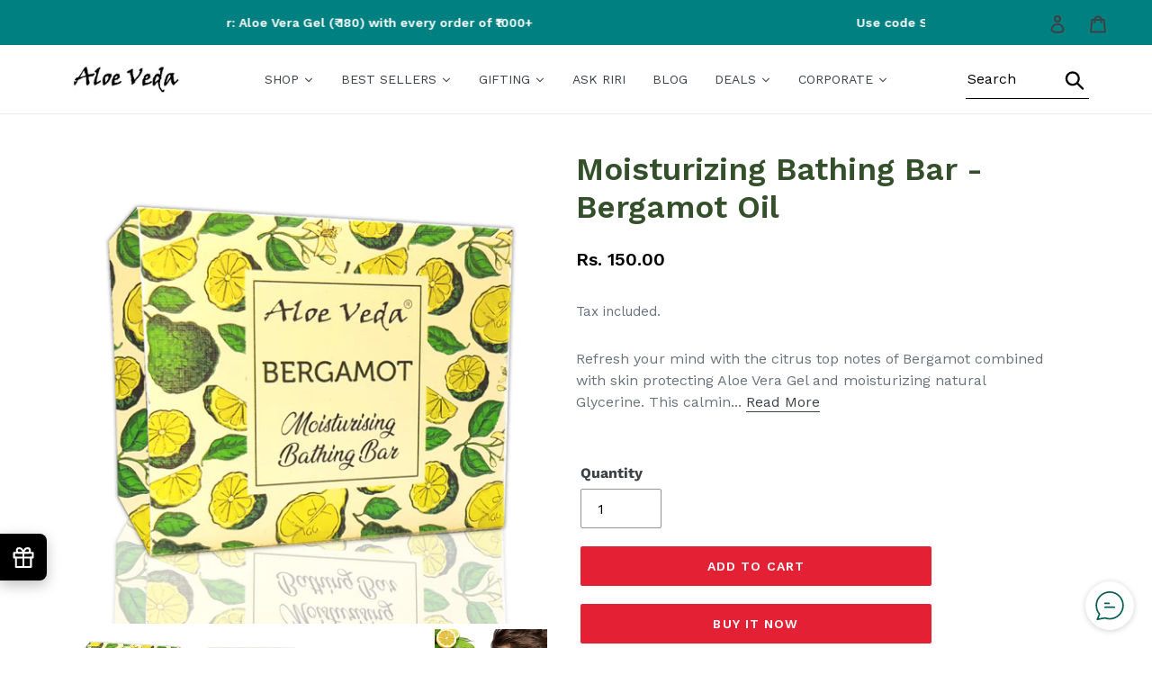

--- FILE ---
content_type: text/html; charset=utf-8
request_url: https://www.aloeveda.com/products/moisturizing-bathing-bar-bergamot-oil
body_size: 40808
content:
<!doctype html>
<html class="no-js" lang="en">
   <head>




   <meta name="description" content="Refresh your mind with the citrus top notes of Bergamot combined with skin protecting Aloe Vera Gel and moisturizing natural Glycerine. This calming, uplifting bar nourishes and hydrates the skin and make it feel rejuvenated.Contains aloe vera, natural glycerine and natural antioxidants that is naturally hydrating and gently cleanses, rejuvenates and recharges your skin making your skin bright, smooth and soft. Aloe Veda">






  <title>Moisturizing Bathing Bar - Bergamot Oil | Aloe Veda</title>



<script src="//instant.page/5.1.0" type="module" integrity="sha384-by67kQnR+pyfy8yWP4kPO12fHKRLHZPfEsiSXR8u2IKcTdxD805MGUXBzVPnkLHw"></script>


<!-- seo-booster-json-ld-Breadcrumb -->
<script type="application/ld+json">
    {
        "@context": "http://schema.org",
        "@type": "BreadcrumbList",
        "itemListElement": [{
            "@type": "ListItem",
            "position": 1,
            "item": {
                "@type": "Website",
                "@id": "https://www.aloeveda.com",
                "name": "Aloe Veda"
            }
        }]

 }
</script>

<!-- seo-booster-json-ld-product -->
<script type="application/ld+json">
    {
        "@context": "http://schema.org/",
        "@type": "Product",
        "gtin13": "8906040270088",
        "productId": "8906040270088",
        "url": "https://www.aloeveda.com/products/moisturizing-bathing-bar-bergamot-oil",
        "name": "Moisturizing Bathing Bar - Bergamot Oil",
        "image": "https://www.aloeveda.com/cdn/shop/products/FCPPL-005aMoisturisingBathingBar-BergamotOil.jpg?v=1640254207",
        "description": "Moisturizing Bathing Bar - Bergamot Oil",
        "brand": {
            "name": "Aloe Veda"
        },
        "sku": "100",
        "weight": "0.1kg",
        "offers" : [
            {
                "@type" : "Offer" ,
                "gtin13": "8906040270088",
                "priceCurrency" : "INR" ,
                "price" : "150.00" ,
                "priceValidUntil": "2026-04-26",
                "availability" : "http://schema.org/InStock" ,
                "itemCondition": "http://schema.org/NewCondition",
                "sku": "100",
                "url" : "https://www.aloeveda.com/products/moisturizing-bathing-bar-bergamot-oil?variant=39419768307808",
                "seller" : {
                    "@type" : "Organization",
                    "name" : "Aloe Veda"
                }
            }
        ]
    }
</script>



      <meta charset="utf-8">
      <meta http-equiv="X-UA-Compatible" content="IE=edge,chrome=1">
      <meta name="viewport" content="width=device-width,initial-scale=1">
      <meta name="theme-color" content="#ffffff">
      <link rel="canonical" href="https://www.aloeveda.com/products/moisturizing-bathing-bar-bergamot-oil">
      <!-- Latest compiled and minified CSS -->
      <link rel="stylesheet" href="https://cdnjs.cloudflare.com/ajax/libs/font-awesome/4.7.0/css/font-awesome.min.css"><link rel="shortcut icon" href="//www.aloeveda.com/cdn/shop/files/favicon-32x32_32x32.png?v=1644900772" type="image/png"><!-- /snippets/social-meta-tags.liquid -->




<meta property="og:site_name" content="Aloe Veda">
<meta property="og:url" content="https://www.aloeveda.com/products/moisturizing-bathing-bar-bergamot-oil">
<meta property="og:title" content="Moisturizing Bathing Bar - Bergamot Oil">
<meta property="og:type" content="product">
<meta property="og:description" content="Refresh your mind with the citrus top notes of Bergamot combined with skin protecting Aloe Vera Gel and moisturizing natural Glycerine. This calming, uplifting bar nourishes and hydrates the skin and make it feel rejuvenated.Contains aloe vera, natural glycerine and natural antioxidants that is naturally hydrating and ">

  <meta property="og:price:amount" content="150.00">
  <meta property="og:price:currency" content="INR">

<meta property="og:image" content="http://www.aloeveda.com/cdn/shop/products/FCPPL-005aMoisturisingBathingBar-BergamotOil_1200x1200.jpg?v=1640254207"><meta property="og:image" content="http://www.aloeveda.com/cdn/shop/products/FCPPL-005bMoisturisingBathingBar-BergamotOilBackCover_1200x1200.jpg?v=1640254207"><meta property="og:image" content="http://www.aloeveda.com/cdn/shop/products/FCPPL-005cMoisturisingBathingBar-BergamotOil01_1200x1200.jpg?v=1640254207">
<meta property="og:image:secure_url" content="https://www.aloeveda.com/cdn/shop/products/FCPPL-005aMoisturisingBathingBar-BergamotOil_1200x1200.jpg?v=1640254207"><meta property="og:image:secure_url" content="https://www.aloeveda.com/cdn/shop/products/FCPPL-005bMoisturisingBathingBar-BergamotOilBackCover_1200x1200.jpg?v=1640254207"><meta property="og:image:secure_url" content="https://www.aloeveda.com/cdn/shop/products/FCPPL-005cMoisturisingBathingBar-BergamotOil01_1200x1200.jpg?v=1640254207">


  <meta name="twitter:site" content="@aloeveda">

<meta name="twitter:card" content="summary_large_image">
<meta name="twitter:title" content="Moisturizing Bathing Bar - Bergamot Oil">
<meta name="twitter:description" content="Refresh your mind with the citrus top notes of Bergamot combined with skin protecting Aloe Vera Gel and moisturizing natural Glycerine. This calming, uplifting bar nourishes and hydrates the skin and make it feel rejuvenated.Contains aloe vera, natural glycerine and natural antioxidants that is naturally hydrating and ">

      <!-- Latest compiled and minified JavaScript -->
      <link href="https://fonts.googleapis.com/css2?family=Lora:wght@400;500;600;700&display=swap" rel="stylesheet">
      <link href="//www.aloeveda.com/cdn/shop/t/2/assets/slick.min.css?v=105347522073496785561640847342" rel="stylesheet" type="text/css" media="all" />
      <link href="//www.aloeveda.com/cdn/shop/t/2/assets/slick-theme.css?v=111566387709569418871640847492" rel="stylesheet" type="text/css" media="all" />
      <link href="//www.aloeveda.com/cdn/shop/t/2/assets/bootstrap.min.css?v=102160851808464328901640846711" rel="stylesheet" type="text/css" media="all" />
      <link href="//www.aloeveda.com/cdn/shop/t/2/assets/bootstrap-theme.min.css?v=393709714036680121640846865" rel="stylesheet" type="text/css" media="all" />
      <link href="//www.aloeveda.com/cdn/shop/t/2/assets/theme.scss.css?v=136719172957207100681759331665" rel="stylesheet" type="text/css" media="all" />
      <link href="//www.aloeveda.com/cdn/shop/t/2/assets/custom.css?v=173580983760546650311644843957" rel="stylesheet" type="text/css" media="all" />
      <link href="//www.aloeveda.com/cdn/shop/t/2/assets/new-custom.css?v=97501641588027539051641555563" rel="stylesheet" type="text/css" media="all" />
      <link href="//www.aloeveda.com/cdn/shop/t/2/assets/responsive.css?v=72288431357257267691643020641" rel="stylesheet" type="text/css" media="all" />
      <script>window.performance && window.performance.mark && window.performance.mark('shopify.content_for_header.start');</script><meta id="shopify-digital-wallet" name="shopify-digital-wallet" content="/10301898848/digital_wallets/dialog">
<link rel="alternate" type="application/json+oembed" href="https://www.aloeveda.com/products/moisturizing-bathing-bar-bergamot-oil.oembed">
<script async="async" src="/checkouts/internal/preloads.js?locale=en-IN"></script>
<script id="shopify-features" type="application/json">{"accessToken":"e02023156f68f9fca5a99808c62c6c45","betas":["rich-media-storefront-analytics"],"domain":"www.aloeveda.com","predictiveSearch":true,"shopId":10301898848,"locale":"en"}</script>
<script>var Shopify = Shopify || {};
Shopify.shop = "aloe-veda.myshopify.com";
Shopify.locale = "en";
Shopify.currency = {"active":"INR","rate":"1.0"};
Shopify.country = "IN";
Shopify.theme = {"name":"Copy of Debut","id":120479154272,"schema_name":"Debut","schema_version":"11.5.0","theme_store_id":796,"role":"main"};
Shopify.theme.handle = "null";
Shopify.theme.style = {"id":null,"handle":null};
Shopify.cdnHost = "www.aloeveda.com/cdn";
Shopify.routes = Shopify.routes || {};
Shopify.routes.root = "/";</script>
<script type="module">!function(o){(o.Shopify=o.Shopify||{}).modules=!0}(window);</script>
<script>!function(o){function n(){var o=[];function n(){o.push(Array.prototype.slice.apply(arguments))}return n.q=o,n}var t=o.Shopify=o.Shopify||{};t.loadFeatures=n(),t.autoloadFeatures=n()}(window);</script>
<script id="shop-js-analytics" type="application/json">{"pageType":"product"}</script>
<script defer="defer" async type="module" src="//www.aloeveda.com/cdn/shopifycloud/shop-js/modules/v2/client.init-shop-cart-sync_BT-GjEfc.en.esm.js"></script>
<script defer="defer" async type="module" src="//www.aloeveda.com/cdn/shopifycloud/shop-js/modules/v2/chunk.common_D58fp_Oc.esm.js"></script>
<script defer="defer" async type="module" src="//www.aloeveda.com/cdn/shopifycloud/shop-js/modules/v2/chunk.modal_xMitdFEc.esm.js"></script>
<script type="module">
  await import("//www.aloeveda.com/cdn/shopifycloud/shop-js/modules/v2/client.init-shop-cart-sync_BT-GjEfc.en.esm.js");
await import("//www.aloeveda.com/cdn/shopifycloud/shop-js/modules/v2/chunk.common_D58fp_Oc.esm.js");
await import("//www.aloeveda.com/cdn/shopifycloud/shop-js/modules/v2/chunk.modal_xMitdFEc.esm.js");

  window.Shopify.SignInWithShop?.initShopCartSync?.({"fedCMEnabled":true,"windoidEnabled":true});

</script>
<script>(function() {
  var isLoaded = false;
  function asyncLoad() {
    if (isLoaded) return;
    isLoaded = true;
    var urls = ["\/\/code.tidio.co\/oiaieeoiatxjvwf4wbrbaqrrih7jb4ax.js?shop=aloe-veda.myshopify.com","https:\/\/faq.ddshopapps.com\/js\/frontend\/scripttag.js?shop=aloe-veda.myshopify.com","https:\/\/whatschat.shopiapps.in\/script\/sp-whatsapp-app-tabs.js?version=1.0\u0026shop=aloe-veda.myshopify.com","https:\/\/static.klaviyo.com\/onsite\/js\/klaviyo.js?company_id=RwjvS2\u0026shop=aloe-veda.myshopify.com","https:\/\/instafeed.nfcube.com\/cdn\/935b9371107cf2187185994450a96638.js?shop=aloe-veda.myshopify.com"];
    for (var i = 0; i < urls.length; i++) {
      var s = document.createElement('script');
      s.type = 'text/javascript';
      s.async = true;
      s.src = urls[i];
      var x = document.getElementsByTagName('script')[0];
      x.parentNode.insertBefore(s, x);
    }
  };
  if(window.attachEvent) {
    window.attachEvent('onload', asyncLoad);
  } else {
    window.addEventListener('load', asyncLoad, false);
  }
})();</script>
<script id="__st">var __st={"a":10301898848,"offset":19800,"reqid":"e1cc51b1-96d5-4c92-ae95-383fa7d5975c-1769444480","pageurl":"www.aloeveda.com\/products\/moisturizing-bathing-bar-bergamot-oil","u":"abc7b48390d0","p":"product","rtyp":"product","rid":6588191080544};</script>
<script>window.ShopifyPaypalV4VisibilityTracking = true;</script>
<script id="captcha-bootstrap">!function(){'use strict';const t='contact',e='account',n='new_comment',o=[[t,t],['blogs',n],['comments',n],[t,'customer']],c=[[e,'customer_login'],[e,'guest_login'],[e,'recover_customer_password'],[e,'create_customer']],r=t=>t.map((([t,e])=>`form[action*='/${t}']:not([data-nocaptcha='true']) input[name='form_type'][value='${e}']`)).join(','),a=t=>()=>t?[...document.querySelectorAll(t)].map((t=>t.form)):[];function s(){const t=[...o],e=r(t);return a(e)}const i='password',u='form_key',d=['recaptcha-v3-token','g-recaptcha-response','h-captcha-response',i],f=()=>{try{return window.sessionStorage}catch{return}},m='__shopify_v',_=t=>t.elements[u];function p(t,e,n=!1){try{const o=window.sessionStorage,c=JSON.parse(o.getItem(e)),{data:r}=function(t){const{data:e,action:n}=t;return t[m]||n?{data:e,action:n}:{data:t,action:n}}(c);for(const[e,n]of Object.entries(r))t.elements[e]&&(t.elements[e].value=n);n&&o.removeItem(e)}catch(o){console.error('form repopulation failed',{error:o})}}const l='form_type',E='cptcha';function T(t){t.dataset[E]=!0}const w=window,h=w.document,L='Shopify',v='ce_forms',y='captcha';let A=!1;((t,e)=>{const n=(g='f06e6c50-85a8-45c8-87d0-21a2b65856fe',I='https://cdn.shopify.com/shopifycloud/storefront-forms-hcaptcha/ce_storefront_forms_captcha_hcaptcha.v1.5.2.iife.js',D={infoText:'Protected by hCaptcha',privacyText:'Privacy',termsText:'Terms'},(t,e,n)=>{const o=w[L][v],c=o.bindForm;if(c)return c(t,g,e,D).then(n);var r;o.q.push([[t,g,e,D],n]),r=I,A||(h.body.append(Object.assign(h.createElement('script'),{id:'captcha-provider',async:!0,src:r})),A=!0)});var g,I,D;w[L]=w[L]||{},w[L][v]=w[L][v]||{},w[L][v].q=[],w[L][y]=w[L][y]||{},w[L][y].protect=function(t,e){n(t,void 0,e),T(t)},Object.freeze(w[L][y]),function(t,e,n,w,h,L){const[v,y,A,g]=function(t,e,n){const i=e?o:[],u=t?c:[],d=[...i,...u],f=r(d),m=r(i),_=r(d.filter((([t,e])=>n.includes(e))));return[a(f),a(m),a(_),s()]}(w,h,L),I=t=>{const e=t.target;return e instanceof HTMLFormElement?e:e&&e.form},D=t=>v().includes(t);t.addEventListener('submit',(t=>{const e=I(t);if(!e)return;const n=D(e)&&!e.dataset.hcaptchaBound&&!e.dataset.recaptchaBound,o=_(e),c=g().includes(e)&&(!o||!o.value);(n||c)&&t.preventDefault(),c&&!n&&(function(t){try{if(!f())return;!function(t){const e=f();if(!e)return;const n=_(t);if(!n)return;const o=n.value;o&&e.removeItem(o)}(t);const e=Array.from(Array(32),(()=>Math.random().toString(36)[2])).join('');!function(t,e){_(t)||t.append(Object.assign(document.createElement('input'),{type:'hidden',name:u})),t.elements[u].value=e}(t,e),function(t,e){const n=f();if(!n)return;const o=[...t.querySelectorAll(`input[type='${i}']`)].map((({name:t})=>t)),c=[...d,...o],r={};for(const[a,s]of new FormData(t).entries())c.includes(a)||(r[a]=s);n.setItem(e,JSON.stringify({[m]:1,action:t.action,data:r}))}(t,e)}catch(e){console.error('failed to persist form',e)}}(e),e.submit())}));const S=(t,e)=>{t&&!t.dataset[E]&&(n(t,e.some((e=>e===t))),T(t))};for(const o of['focusin','change'])t.addEventListener(o,(t=>{const e=I(t);D(e)&&S(e,y())}));const B=e.get('form_key'),M=e.get(l),P=B&&M;t.addEventListener('DOMContentLoaded',(()=>{const t=y();if(P)for(const e of t)e.elements[l].value===M&&p(e,B);[...new Set([...A(),...v().filter((t=>'true'===t.dataset.shopifyCaptcha))])].forEach((e=>S(e,t)))}))}(h,new URLSearchParams(w.location.search),n,t,e,['guest_login'])})(!0,!0)}();</script>
<script integrity="sha256-4kQ18oKyAcykRKYeNunJcIwy7WH5gtpwJnB7kiuLZ1E=" data-source-attribution="shopify.loadfeatures" defer="defer" src="//www.aloeveda.com/cdn/shopifycloud/storefront/assets/storefront/load_feature-a0a9edcb.js" crossorigin="anonymous"></script>
<script data-source-attribution="shopify.dynamic_checkout.dynamic.init">var Shopify=Shopify||{};Shopify.PaymentButton=Shopify.PaymentButton||{isStorefrontPortableWallets:!0,init:function(){window.Shopify.PaymentButton.init=function(){};var t=document.createElement("script");t.src="https://www.aloeveda.com/cdn/shopifycloud/portable-wallets/latest/portable-wallets.en.js",t.type="module",document.head.appendChild(t)}};
</script>
<script data-source-attribution="shopify.dynamic_checkout.buyer_consent">
  function portableWalletsHideBuyerConsent(e){var t=document.getElementById("shopify-buyer-consent"),n=document.getElementById("shopify-subscription-policy-button");t&&n&&(t.classList.add("hidden"),t.setAttribute("aria-hidden","true"),n.removeEventListener("click",e))}function portableWalletsShowBuyerConsent(e){var t=document.getElementById("shopify-buyer-consent"),n=document.getElementById("shopify-subscription-policy-button");t&&n&&(t.classList.remove("hidden"),t.removeAttribute("aria-hidden"),n.addEventListener("click",e))}window.Shopify?.PaymentButton&&(window.Shopify.PaymentButton.hideBuyerConsent=portableWalletsHideBuyerConsent,window.Shopify.PaymentButton.showBuyerConsent=portableWalletsShowBuyerConsent);
</script>
<script>
  function portableWalletsCleanup(e){e&&e.src&&console.error("Failed to load portable wallets script "+e.src);var t=document.querySelectorAll("shopify-accelerated-checkout .shopify-payment-button__skeleton, shopify-accelerated-checkout-cart .wallet-cart-button__skeleton"),e=document.getElementById("shopify-buyer-consent");for(let e=0;e<t.length;e++)t[e].remove();e&&e.remove()}function portableWalletsNotLoadedAsModule(e){e instanceof ErrorEvent&&"string"==typeof e.message&&e.message.includes("import.meta")&&"string"==typeof e.filename&&e.filename.includes("portable-wallets")&&(window.removeEventListener("error",portableWalletsNotLoadedAsModule),window.Shopify.PaymentButton.failedToLoad=e,"loading"===document.readyState?document.addEventListener("DOMContentLoaded",window.Shopify.PaymentButton.init):window.Shopify.PaymentButton.init())}window.addEventListener("error",portableWalletsNotLoadedAsModule);
</script>

<script type="module" src="https://www.aloeveda.com/cdn/shopifycloud/portable-wallets/latest/portable-wallets.en.js" onError="portableWalletsCleanup(this)" crossorigin="anonymous"></script>
<script nomodule>
  document.addEventListener("DOMContentLoaded", portableWalletsCleanup);
</script>

<link id="shopify-accelerated-checkout-styles" rel="stylesheet" media="screen" href="https://www.aloeveda.com/cdn/shopifycloud/portable-wallets/latest/accelerated-checkout-backwards-compat.css" crossorigin="anonymous">
<style id="shopify-accelerated-checkout-cart">
        #shopify-buyer-consent {
  margin-top: 1em;
  display: inline-block;
  width: 100%;
}

#shopify-buyer-consent.hidden {
  display: none;
}

#shopify-subscription-policy-button {
  background: none;
  border: none;
  padding: 0;
  text-decoration: underline;
  font-size: inherit;
  cursor: pointer;
}

#shopify-subscription-policy-button::before {
  box-shadow: none;
}

      </style>

<script>window.performance && window.performance.mark && window.performance.mark('shopify.content_for_header.end');</script><link href="//www.aloeveda.com/cdn/shop/t/2/assets/ddshop-faq.css?v=94403655617045175341640955121" rel="stylesheet" type="text/css" media="all" />
      <script src="//www.aloeveda.com/cdn/shop/t/2/assets/slick.min.js?v=71779134894361685811640847226"></script>
      <script src="//www.aloeveda.com/cdn/shop/t/2/assets/bootstrap.min.js?v=73724390286584561281640847064"></script>
      <script type="text/javascript" src="//www.aloeveda.com/cdn/shop/t/2/assets/jquery_accordion.js?v=89581736158575387011640848729"></script>
      <script>
         var theme = {
           strings: {
             addToCart: "Add to cart",
             soldOut: "Sold out",
             unavailable: "Unavailable",
             regularPrice: "Regular price",
             sale: "Sale",
             showMore: "Show More",
             showLess: "Show Less",
             addressError: "Error looking up that address",
             addressNoResults: "No results for that address",
             addressQueryLimit: "You have exceeded the Google API usage limit. Consider upgrading to a \u003ca href=\"https:\/\/developers.google.com\/maps\/premium\/usage-limits\"\u003ePremium Plan\u003c\/a\u003e.",
             authError: "There was a problem authenticating your Google Maps account.",
             newWindow: "Opens in a new window.",
             external: "Opens external website.",
             newWindowExternal: "Opens external website in a new window.",
             quantityMinimumMessage: "Quantity must be 1 or more"
           },
           moneyFormat: "Rs. {{amount}}"
         }
         
         document.documentElement.className = document.documentElement.className.replace('no-js', 'js');
      </script><script src="//www.aloeveda.com/cdn/shop/t/2/assets/jquery-1.11.0.min.js?v=32460426840832490021640847702"></script>
      <script src="//www.aloeveda.com/cdn/shop/t/2/assets/jquery-migrate-1.2.1.min.js?v=163044760040938828711640848093"></script>
      <script src="//www.aloeveda.com/cdn/shop/t/2/assets/lazysizes.js?v=94224023136283657951640079868" async="async"></script>
      <script src="//www.aloeveda.com/cdn/shop/t/2/assets/vendor.js?v=12001839194546984181640079870" defer="defer"></script>
      <script src="//www.aloeveda.com/cdn/shop/t/2/assets/theme.js?v=156214118356896764301640079869" defer="defer"></script>
      <script>
         document.querySelectorAll(".disable-enter-search").forEach( node => node.addEventListener('keypress',(e)=>{
               	const keyCode = e.keyCode || e.which;
               	if (keyCode === 13) {
                   	e.preventDefault();
                   	return false;
               	}
           	}));
             
         document.querySelector('#st-search-bar').addEventListener('click', function(){
               document.querySelector('.st-searchbar').style.display = 'block';
               document.querySelector('input[name="st"]').focus();
           	document.querySelector('#st-search-bar').style.display = 'none';
             });
           
         document.querySelector('.st-close-icon').addEventListener('click', function(){
           	document.querySelector('#st-search-bar').style.display = 'block';
               document.querySelector('.st-searchbar').style.display= 'none';
             });
         
      </script>  
      










      <script>var loox_global_hash = '1643978957585';</script><style>.loox-reviews-default { max-width: 1200px; margin: 0 auto; }</style>
   <link href="https://editorify.net/css/importify-review.min.css" rel="stylesheet" type="text/css" />
<link href="https://cdnjs.cloudflare.com/ajax/libs/font-awesome/4.7.0/css/font-awesome.min.css" rel="stylesheet" type="text/css" />
<script  src="https://editorify.net/js/iframe.js"></script>
<script type="text/javascript">
    var isLoadedWidgetAR = false;
    var timerScrollIframeWidgetAR = null;
    const EDITORIFY_IFRAME = 'iframe[class=edititorifyReviewsFrame]:not([src])';
    function handleIframeWidget(){
        let iframes = document.querySelectorAll(EDITORIFY_IFRAME);
        if(iframes.length){
            loadIframeWidget();
            !isLoadedWidgetAR && document.addEventListener("scroll", loadIframeWidget, false);
        }
    }
    function loadIframeWidget(){
        if(timerScrollIframeWidgetAR){
            clearTimeout(timerScrollIframeWidgetAR);
        }
        timerScrollIframeWidgetAR = setTimeout(function() {
            let iframes = document.querySelectorAll(EDITORIFY_IFRAME);
            let offsetTopNearest = iframes.length && iframes[0].offsetTop || 0;
            let scrollTop = document.documentElement.scrollTop;
            let heightScreen = document.documentElement.clientHeight;
            let contentHeight = offsetTopNearest - heightScreen;
            if (contentHeight <= scrollTop && !isLoadedWidgetAR){
                isLoadedWidgetAR = true;
                document.removeEventListener("scroll", loadIframeWidget, false);
                renderIframe(iframes);
            }
        }, 100);
    }
    function renderIframe(iframes){
        iframes.length && iframes.forEach((iframe, index) => {
            if(iframe){
                console.log(window.__pageflyProducts)
                let iframeSrc = iframe.getAttribute('data-ar-src');
                if(window.hasOwnProperty('__pageflyProducts') && window.__pageflyProducts && !meta.hasOwnProperty('product')){
                    iframeSrc = iframeSrc+Object.keys(window.__pageflyProducts)[0]
                }
                if(parseInt(window.innerWidth)<769){
                    iframeSrc = iframeSrc+'&is_mobile=true'
                }

                iframe.setAttribute('src', iframeSrc || '');
            }

        });

    }
    document.addEventListener("DOMContentLoaded", function () {
        let iframes = document.querySelectorAll(EDITORIFY_IFRAME);
        if(document.querySelector('#tabs #product-reviews-a')){
            document.querySelector('#tabs #product-reviews-a').click()
        }

        renderIframe(iframes);
        let formFrame = document.querySelector('.edititorifyReviewsFormFrame')
        if(formFrame){
            let formSrc = formFrame.getAttribute('data-src');
            if(window.location.href.indexOf('#reviewrequest')>-1){
                document.querySelector('.editorify-form-dialog').style.display = 'block';
                formFrame.setAttribute('src', formSrc || '');

            }
        }

    });
</script>
<script>
    function insertAfter(referenceNode, newNode) {
        referenceNode.parentNode.insertBefore(newNode, referenceNode.nextSibling);
    }
    window.addEventListener('message', function(e) {
        var nodes = document.querySelectorAll('.edititorifyReviewsFrame');
        var iframe = nodes[nodes.length- 1];
        let message = e.data;

        if(window.location.href.indexOf('sunkisslover') > -1 && message.pcmPixelPostMessageEvent){
            if(message.pcmPixelPostMessageEvent.ev && message.pcmPixelPostMessageEvent.ev == "PageView"){
                let iframes = document.querySelectorAll(EDITORIFY_IFRAME);
                renderIframe(iframes);

            }

        }
        if(message.message == "review_created" && document.querySelector('.editorify-form-dialog')){
            document.querySelector('.editorify-form-dialog').style.display = 'none';
            iframe.src = iframe.src;
        }

        if(message.message == "resize"){
            if(message.height > 0){
                nodes.forEach((frame, index) => {
                    frame.style.height = message.height + 'px';
                })

            }
            setTimeout(function () {
                if(document.querySelector('#editorify-reviews-widget') && !document.querySelector('#editorify-reviews-widget .edititorifyReviewsFrame')){
                    document.querySelector('#editorify-reviews-widget').append(document.querySelector('.edititorifyReviewsFrame'))
                }
            },2000)


        }
        if(message.rateString && meta.page.pageType != 'home'){
            if(document.querySelector('.editorify-reviews-count-new')){
                document.querySelector('.editorify-reviews-count-new').remove()
            }
            var el = document.createElement( 'div');
            el.innerHTML  = message.rateString
            if(document.querySelector('.product-single__meta .product-single__title')){
                insertAfter(document.querySelector('.product-single__meta .product-single__title'), el);
            }else if(document.querySelector('.product-single__title')){
                insertAfter(document.querySelector('.product-single__title'), el);
            }else if(document.querySelector('.editorify-reviews-rating')){
                insertAfter(document.querySelector('.editorify-reviews-rating'), el);
            }else if(document.querySelector('.product-single__title')){
                insertAfter(document.querySelector('.product-single__title'), el);
            }else if(document.querySelector('h3[data-product-type="title"]')){
                insertAfter(document.querySelector('h3[data-product-type="title"]'), el);
            }else if(document.querySelector('.product-single__price-text')){
                insertAfter(document.querySelector('.product-single__price-text'), el);
            }else if(document.querySelector('.product_page_template  .tt-product-single-info .tt-title')){
                insertAfter(document.querySelector('.product_page_template  .tt-product-single-info .tt-title'), el);
            }else if(document.querySelector('#shopify-section-product-template .tt-product-single-info .tt-title')){
                insertAfter(document.querySelector('#shopify-section-product-template .tt-product-single-info .tt-title'), el);
            }else if(document.querySelector('#shopify-section-product-template .grid__item h1')){
                insertAfter(document.querySelector('#shopify-section-product-template .grid__item h1'), el);
            }else if(document.querySelector('.product-ditiles h1')){
                insertAfter(document.querySelector('.product-ditiles h1'), el);
            }else if(document.querySelector('.product-ditiles h1')){
                insertAfter(document.querySelector('.product-ditiles h1'), el);
            }else if(document.querySelector('h1.product_name')){
                insertAfter(document.querySelector('h1.product_name'), el);
            }else if(document.querySelector('h2.name')){
                insertAfter(document.querySelector('h2.name'), el);
            }else if(document.querySelector('h1.h2')){
                insertAfter(document.querySelector('h1.h2'), el);
            }else if(document.querySelector('.product-info__title h2')){
                insertAfter(document.querySelector('.product-info__title h2'), el);
            }else if(document.querySelector('.product-info__title')){
                insertAfter(document.querySelector('.product-info__title'), el);
            }else if(document.querySelector('h1.product__title')){
                insertAfter(document.querySelector('h1.product__title'), el);
            }else if(document.querySelector('h2.heading2')){
                insertAfter(document.querySelector('h2.heading2'), el);
            }else if(document.querySelector('h1[itemprop="name"]')){
                insertAfter(document.querySelector('h1[itemprop="name"]'), el);
            }else if(document.querySelector('h3.title30')){
                insertAfter(document.querySelector('h3.title30'), el);
            }else if(document.querySelector('h1.product-title')){
                insertAfter(document.querySelector('h1.product-title'), el);
            }else if(document.querySelector('.section-title h1')){
                insertAfter(document.querySelector('.section-title h1'), el);
            }else if(document.querySelector('.ProductMeta__Title.Heading.u-h2')){
                insertAfter(document.querySelector('.ProductMeta__Title.Heading.u-h2'), el);
            }else if(document.querySelector('.product_title.entry-title')){
                insertAfter(document.querySelector('.product_title.entry-title'), el);
            }else if(document.querySelector('.prod__title')){
                insertAfter(document.querySelector('.prod__title'), el);
            }else if(document.querySelector('.product-page-info__title h1')){
                insertAfter(document.querySelector('.product-page-info__title h1'), el);
            }else if(document.querySelector('.product-meta__title')){
                insertAfter(document.querySelector('.product-meta__title'), el);
            }
        }
        if(message.styleSheet){
            head = document.head || document.getElementsByTagName('head')[0],
                style = document.createElement('style');
            style.type = 'text/css';
            style.appendChild(document.createTextNode(message.styleSheet));
            head.appendChild(style);
        }
        if(message.fontPath){
            var link = document.createElement('link');
            link.rel = 'stylesheet';
            let tmp = link.cloneNode(true);
            tmp.href = message.fontPath;
            document.getElementsByTagName('head')[0].appendChild(tmp);
        }
    } , false);


</script> <!-- SEO-Booster-GSC --> 
<meta name="google-site-verification" content="jn328VEPSqFl5fknxzrsc6Kq37bkG75jOmsmcACFSIg" /> <!-- END-SEO-Booster-GSC -->
<script type="text/javascript" src="https://firebasestorage.googleapis.com/v0/b/vajro/o/app_install_popup.js?alt=media"></script> 
<script> 
    VJR_BANNER.init({ 
        "title": "AloeVeda", // Title of the app 
        "sub_title": "Shop on the go with our mobile app", // Subtitle and it can be empty 
        "image_url": "https://play-lh.googleusercontent.com/dWPBVbhvrgDghQvD7EO7XNymMX2lNVeCqVdmybK5uHaxXgc3PcmD1E7Hu33EbglYmA=w480-h960-rw", // Image URL 
        "button_color": "#232323",  // button background color 
        "text_color": "#FFFFFF",  // Button text color 
        "button_text": "INSTALL",  // Button text color 
        "ios_appid": "1666402135",  // iOS Itunes ID (from App Store Connect portal) 
        "android_packagage_name": "com.aloeveda", //Android app package name 
        "appid": "41014", //vajro App ID 
        "days": 1 //number of days Cookie should be stored 
    }); 
</script><!-- BEGIN app block: shopify://apps/frequently-bought/blocks/app-embed-block/b1a8cbea-c844-4842-9529-7c62dbab1b1f --><script>
    window.codeblackbelt = window.codeblackbelt || {};
    window.codeblackbelt.shop = window.codeblackbelt.shop || 'aloe-veda.myshopify.com';
    
        window.codeblackbelt.productId = 6588191080544;</script><script src="//cdn.codeblackbelt.com/widgets/frequently-bought-together/main.min.js?version=2026012621+0530" async></script>
 <!-- END app block --><link href="https://monorail-edge.shopifysvc.com" rel="dns-prefetch">
<script>(function(){if ("sendBeacon" in navigator && "performance" in window) {try {var session_token_from_headers = performance.getEntriesByType('navigation')[0].serverTiming.find(x => x.name == '_s').description;} catch {var session_token_from_headers = undefined;}var session_cookie_matches = document.cookie.match(/_shopify_s=([^;]*)/);var session_token_from_cookie = session_cookie_matches && session_cookie_matches.length === 2 ? session_cookie_matches[1] : "";var session_token = session_token_from_headers || session_token_from_cookie || "";function handle_abandonment_event(e) {var entries = performance.getEntries().filter(function(entry) {return /monorail-edge.shopifysvc.com/.test(entry.name);});if (!window.abandonment_tracked && entries.length === 0) {window.abandonment_tracked = true;var currentMs = Date.now();var navigation_start = performance.timing.navigationStart;var payload = {shop_id: 10301898848,url: window.location.href,navigation_start,duration: currentMs - navigation_start,session_token,page_type: "product"};window.navigator.sendBeacon("https://monorail-edge.shopifysvc.com/v1/produce", JSON.stringify({schema_id: "online_store_buyer_site_abandonment/1.1",payload: payload,metadata: {event_created_at_ms: currentMs,event_sent_at_ms: currentMs}}));}}window.addEventListener('pagehide', handle_abandonment_event);}}());</script>
<script id="web-pixels-manager-setup">(function e(e,d,r,n,o){if(void 0===o&&(o={}),!Boolean(null===(a=null===(i=window.Shopify)||void 0===i?void 0:i.analytics)||void 0===a?void 0:a.replayQueue)){var i,a;window.Shopify=window.Shopify||{};var t=window.Shopify;t.analytics=t.analytics||{};var s=t.analytics;s.replayQueue=[],s.publish=function(e,d,r){return s.replayQueue.push([e,d,r]),!0};try{self.performance.mark("wpm:start")}catch(e){}var l=function(){var e={modern:/Edge?\/(1{2}[4-9]|1[2-9]\d|[2-9]\d{2}|\d{4,})\.\d+(\.\d+|)|Firefox\/(1{2}[4-9]|1[2-9]\d|[2-9]\d{2}|\d{4,})\.\d+(\.\d+|)|Chrom(ium|e)\/(9{2}|\d{3,})\.\d+(\.\d+|)|(Maci|X1{2}).+ Version\/(15\.\d+|(1[6-9]|[2-9]\d|\d{3,})\.\d+)([,.]\d+|)( \(\w+\)|)( Mobile\/\w+|) Safari\/|Chrome.+OPR\/(9{2}|\d{3,})\.\d+\.\d+|(CPU[ +]OS|iPhone[ +]OS|CPU[ +]iPhone|CPU IPhone OS|CPU iPad OS)[ +]+(15[._]\d+|(1[6-9]|[2-9]\d|\d{3,})[._]\d+)([._]\d+|)|Android:?[ /-](13[3-9]|1[4-9]\d|[2-9]\d{2}|\d{4,})(\.\d+|)(\.\d+|)|Android.+Firefox\/(13[5-9]|1[4-9]\d|[2-9]\d{2}|\d{4,})\.\d+(\.\d+|)|Android.+Chrom(ium|e)\/(13[3-9]|1[4-9]\d|[2-9]\d{2}|\d{4,})\.\d+(\.\d+|)|SamsungBrowser\/([2-9]\d|\d{3,})\.\d+/,legacy:/Edge?\/(1[6-9]|[2-9]\d|\d{3,})\.\d+(\.\d+|)|Firefox\/(5[4-9]|[6-9]\d|\d{3,})\.\d+(\.\d+|)|Chrom(ium|e)\/(5[1-9]|[6-9]\d|\d{3,})\.\d+(\.\d+|)([\d.]+$|.*Safari\/(?![\d.]+ Edge\/[\d.]+$))|(Maci|X1{2}).+ Version\/(10\.\d+|(1[1-9]|[2-9]\d|\d{3,})\.\d+)([,.]\d+|)( \(\w+\)|)( Mobile\/\w+|) Safari\/|Chrome.+OPR\/(3[89]|[4-9]\d|\d{3,})\.\d+\.\d+|(CPU[ +]OS|iPhone[ +]OS|CPU[ +]iPhone|CPU IPhone OS|CPU iPad OS)[ +]+(10[._]\d+|(1[1-9]|[2-9]\d|\d{3,})[._]\d+)([._]\d+|)|Android:?[ /-](13[3-9]|1[4-9]\d|[2-9]\d{2}|\d{4,})(\.\d+|)(\.\d+|)|Mobile Safari.+OPR\/([89]\d|\d{3,})\.\d+\.\d+|Android.+Firefox\/(13[5-9]|1[4-9]\d|[2-9]\d{2}|\d{4,})\.\d+(\.\d+|)|Android.+Chrom(ium|e)\/(13[3-9]|1[4-9]\d|[2-9]\d{2}|\d{4,})\.\d+(\.\d+|)|Android.+(UC? ?Browser|UCWEB|U3)[ /]?(15\.([5-9]|\d{2,})|(1[6-9]|[2-9]\d|\d{3,})\.\d+)\.\d+|SamsungBrowser\/(5\.\d+|([6-9]|\d{2,})\.\d+)|Android.+MQ{2}Browser\/(14(\.(9|\d{2,})|)|(1[5-9]|[2-9]\d|\d{3,})(\.\d+|))(\.\d+|)|K[Aa][Ii]OS\/(3\.\d+|([4-9]|\d{2,})\.\d+)(\.\d+|)/},d=e.modern,r=e.legacy,n=navigator.userAgent;return n.match(d)?"modern":n.match(r)?"legacy":"unknown"}(),u="modern"===l?"modern":"legacy",c=(null!=n?n:{modern:"",legacy:""})[u],f=function(e){return[e.baseUrl,"/wpm","/b",e.hashVersion,"modern"===e.buildTarget?"m":"l",".js"].join("")}({baseUrl:d,hashVersion:r,buildTarget:u}),m=function(e){var d=e.version,r=e.bundleTarget,n=e.surface,o=e.pageUrl,i=e.monorailEndpoint;return{emit:function(e){var a=e.status,t=e.errorMsg,s=(new Date).getTime(),l=JSON.stringify({metadata:{event_sent_at_ms:s},events:[{schema_id:"web_pixels_manager_load/3.1",payload:{version:d,bundle_target:r,page_url:o,status:a,surface:n,error_msg:t},metadata:{event_created_at_ms:s}}]});if(!i)return console&&console.warn&&console.warn("[Web Pixels Manager] No Monorail endpoint provided, skipping logging."),!1;try{return self.navigator.sendBeacon.bind(self.navigator)(i,l)}catch(e){}var u=new XMLHttpRequest;try{return u.open("POST",i,!0),u.setRequestHeader("Content-Type","text/plain"),u.send(l),!0}catch(e){return console&&console.warn&&console.warn("[Web Pixels Manager] Got an unhandled error while logging to Monorail."),!1}}}}({version:r,bundleTarget:l,surface:e.surface,pageUrl:self.location.href,monorailEndpoint:e.monorailEndpoint});try{o.browserTarget=l,function(e){var d=e.src,r=e.async,n=void 0===r||r,o=e.onload,i=e.onerror,a=e.sri,t=e.scriptDataAttributes,s=void 0===t?{}:t,l=document.createElement("script"),u=document.querySelector("head"),c=document.querySelector("body");if(l.async=n,l.src=d,a&&(l.integrity=a,l.crossOrigin="anonymous"),s)for(var f in s)if(Object.prototype.hasOwnProperty.call(s,f))try{l.dataset[f]=s[f]}catch(e){}if(o&&l.addEventListener("load",o),i&&l.addEventListener("error",i),u)u.appendChild(l);else{if(!c)throw new Error("Did not find a head or body element to append the script");c.appendChild(l)}}({src:f,async:!0,onload:function(){if(!function(){var e,d;return Boolean(null===(d=null===(e=window.Shopify)||void 0===e?void 0:e.analytics)||void 0===d?void 0:d.initialized)}()){var d=window.webPixelsManager.init(e)||void 0;if(d){var r=window.Shopify.analytics;r.replayQueue.forEach((function(e){var r=e[0],n=e[1],o=e[2];d.publishCustomEvent(r,n,o)})),r.replayQueue=[],r.publish=d.publishCustomEvent,r.visitor=d.visitor,r.initialized=!0}}},onerror:function(){return m.emit({status:"failed",errorMsg:"".concat(f," has failed to load")})},sri:function(e){var d=/^sha384-[A-Za-z0-9+/=]+$/;return"string"==typeof e&&d.test(e)}(c)?c:"",scriptDataAttributes:o}),m.emit({status:"loading"})}catch(e){m.emit({status:"failed",errorMsg:(null==e?void 0:e.message)||"Unknown error"})}}})({shopId: 10301898848,storefrontBaseUrl: "https://www.aloeveda.com",extensionsBaseUrl: "https://extensions.shopifycdn.com/cdn/shopifycloud/web-pixels-manager",monorailEndpoint: "https://monorail-edge.shopifysvc.com/unstable/produce_batch",surface: "storefront-renderer",enabledBetaFlags: ["2dca8a86"],webPixelsConfigList: [{"id":"shopify-app-pixel","configuration":"{}","eventPayloadVersion":"v1","runtimeContext":"STRICT","scriptVersion":"0450","apiClientId":"shopify-pixel","type":"APP","privacyPurposes":["ANALYTICS","MARKETING"]},{"id":"shopify-custom-pixel","eventPayloadVersion":"v1","runtimeContext":"LAX","scriptVersion":"0450","apiClientId":"shopify-pixel","type":"CUSTOM","privacyPurposes":["ANALYTICS","MARKETING"]}],isMerchantRequest: false,initData: {"shop":{"name":"Aloe Veda","paymentSettings":{"currencyCode":"INR"},"myshopifyDomain":"aloe-veda.myshopify.com","countryCode":"IN","storefrontUrl":"https:\/\/www.aloeveda.com"},"customer":null,"cart":null,"checkout":null,"productVariants":[{"price":{"amount":150.0,"currencyCode":"INR"},"product":{"title":"Moisturizing Bathing Bar - Bergamot Oil","vendor":"Aloe Veda","id":"6588191080544","untranslatedTitle":"Moisturizing Bathing Bar - Bergamot Oil","url":"\/products\/moisturizing-bathing-bar-bergamot-oil","type":"Bath \u0026 Body"},"id":"39419768307808","image":{"src":"\/\/www.aloeveda.com\/cdn\/shop\/products\/FCPPL-005aMoisturisingBathingBar-BergamotOil.jpg?v=1640254207"},"sku":"100","title":"Default Title","untranslatedTitle":"Default Title"}],"purchasingCompany":null},},"https://www.aloeveda.com/cdn","fcfee988w5aeb613cpc8e4bc33m6693e112",{"modern":"","legacy":""},{"shopId":"10301898848","storefrontBaseUrl":"https:\/\/www.aloeveda.com","extensionBaseUrl":"https:\/\/extensions.shopifycdn.com\/cdn\/shopifycloud\/web-pixels-manager","surface":"storefront-renderer","enabledBetaFlags":"[\"2dca8a86\"]","isMerchantRequest":"false","hashVersion":"fcfee988w5aeb613cpc8e4bc33m6693e112","publish":"custom","events":"[[\"page_viewed\",{}],[\"product_viewed\",{\"productVariant\":{\"price\":{\"amount\":150.0,\"currencyCode\":\"INR\"},\"product\":{\"title\":\"Moisturizing Bathing Bar - Bergamot Oil\",\"vendor\":\"Aloe Veda\",\"id\":\"6588191080544\",\"untranslatedTitle\":\"Moisturizing Bathing Bar - Bergamot Oil\",\"url\":\"\/products\/moisturizing-bathing-bar-bergamot-oil\",\"type\":\"Bath \u0026 Body\"},\"id\":\"39419768307808\",\"image\":{\"src\":\"\/\/www.aloeveda.com\/cdn\/shop\/products\/FCPPL-005aMoisturisingBathingBar-BergamotOil.jpg?v=1640254207\"},\"sku\":\"100\",\"title\":\"Default Title\",\"untranslatedTitle\":\"Default Title\"}}]]"});</script><script>
  window.ShopifyAnalytics = window.ShopifyAnalytics || {};
  window.ShopifyAnalytics.meta = window.ShopifyAnalytics.meta || {};
  window.ShopifyAnalytics.meta.currency = 'INR';
  var meta = {"product":{"id":6588191080544,"gid":"gid:\/\/shopify\/Product\/6588191080544","vendor":"Aloe Veda","type":"Bath \u0026 Body","handle":"moisturizing-bathing-bar-bergamot-oil","variants":[{"id":39419768307808,"price":15000,"name":"Moisturizing Bathing Bar - Bergamot Oil","public_title":null,"sku":"100"}],"remote":false},"page":{"pageType":"product","resourceType":"product","resourceId":6588191080544,"requestId":"e1cc51b1-96d5-4c92-ae95-383fa7d5975c-1769444480"}};
  for (var attr in meta) {
    window.ShopifyAnalytics.meta[attr] = meta[attr];
  }
</script>
<script class="analytics">
  (function () {
    var customDocumentWrite = function(content) {
      var jquery = null;

      if (window.jQuery) {
        jquery = window.jQuery;
      } else if (window.Checkout && window.Checkout.$) {
        jquery = window.Checkout.$;
      }

      if (jquery) {
        jquery('body').append(content);
      }
    };

    var hasLoggedConversion = function(token) {
      if (token) {
        return document.cookie.indexOf('loggedConversion=' + token) !== -1;
      }
      return false;
    }

    var setCookieIfConversion = function(token) {
      if (token) {
        var twoMonthsFromNow = new Date(Date.now());
        twoMonthsFromNow.setMonth(twoMonthsFromNow.getMonth() + 2);

        document.cookie = 'loggedConversion=' + token + '; expires=' + twoMonthsFromNow;
      }
    }

    var trekkie = window.ShopifyAnalytics.lib = window.trekkie = window.trekkie || [];
    if (trekkie.integrations) {
      return;
    }
    trekkie.methods = [
      'identify',
      'page',
      'ready',
      'track',
      'trackForm',
      'trackLink'
    ];
    trekkie.factory = function(method) {
      return function() {
        var args = Array.prototype.slice.call(arguments);
        args.unshift(method);
        trekkie.push(args);
        return trekkie;
      };
    };
    for (var i = 0; i < trekkie.methods.length; i++) {
      var key = trekkie.methods[i];
      trekkie[key] = trekkie.factory(key);
    }
    trekkie.load = function(config) {
      trekkie.config = config || {};
      trekkie.config.initialDocumentCookie = document.cookie;
      var first = document.getElementsByTagName('script')[0];
      var script = document.createElement('script');
      script.type = 'text/javascript';
      script.onerror = function(e) {
        var scriptFallback = document.createElement('script');
        scriptFallback.type = 'text/javascript';
        scriptFallback.onerror = function(error) {
                var Monorail = {
      produce: function produce(monorailDomain, schemaId, payload) {
        var currentMs = new Date().getTime();
        var event = {
          schema_id: schemaId,
          payload: payload,
          metadata: {
            event_created_at_ms: currentMs,
            event_sent_at_ms: currentMs
          }
        };
        return Monorail.sendRequest("https://" + monorailDomain + "/v1/produce", JSON.stringify(event));
      },
      sendRequest: function sendRequest(endpointUrl, payload) {
        // Try the sendBeacon API
        if (window && window.navigator && typeof window.navigator.sendBeacon === 'function' && typeof window.Blob === 'function' && !Monorail.isIos12()) {
          var blobData = new window.Blob([payload], {
            type: 'text/plain'
          });

          if (window.navigator.sendBeacon(endpointUrl, blobData)) {
            return true;
          } // sendBeacon was not successful

        } // XHR beacon

        var xhr = new XMLHttpRequest();

        try {
          xhr.open('POST', endpointUrl);
          xhr.setRequestHeader('Content-Type', 'text/plain');
          xhr.send(payload);
        } catch (e) {
          console.log(e);
        }

        return false;
      },
      isIos12: function isIos12() {
        return window.navigator.userAgent.lastIndexOf('iPhone; CPU iPhone OS 12_') !== -1 || window.navigator.userAgent.lastIndexOf('iPad; CPU OS 12_') !== -1;
      }
    };
    Monorail.produce('monorail-edge.shopifysvc.com',
      'trekkie_storefront_load_errors/1.1',
      {shop_id: 10301898848,
      theme_id: 120479154272,
      app_name: "storefront",
      context_url: window.location.href,
      source_url: "//www.aloeveda.com/cdn/s/trekkie.storefront.8d95595f799fbf7e1d32231b9a28fd43b70c67d3.min.js"});

        };
        scriptFallback.async = true;
        scriptFallback.src = '//www.aloeveda.com/cdn/s/trekkie.storefront.8d95595f799fbf7e1d32231b9a28fd43b70c67d3.min.js';
        first.parentNode.insertBefore(scriptFallback, first);
      };
      script.async = true;
      script.src = '//www.aloeveda.com/cdn/s/trekkie.storefront.8d95595f799fbf7e1d32231b9a28fd43b70c67d3.min.js';
      first.parentNode.insertBefore(script, first);
    };
    trekkie.load(
      {"Trekkie":{"appName":"storefront","development":false,"defaultAttributes":{"shopId":10301898848,"isMerchantRequest":null,"themeId":120479154272,"themeCityHash":"7203422631409537414","contentLanguage":"en","currency":"INR","eventMetadataId":"281ceff1-3183-4979-a381-6bb512e7d45d"},"isServerSideCookieWritingEnabled":true,"monorailRegion":"shop_domain","enabledBetaFlags":["65f19447"]},"Session Attribution":{},"S2S":{"facebookCapiEnabled":false,"source":"trekkie-storefront-renderer","apiClientId":580111}}
    );

    var loaded = false;
    trekkie.ready(function() {
      if (loaded) return;
      loaded = true;

      window.ShopifyAnalytics.lib = window.trekkie;

      var originalDocumentWrite = document.write;
      document.write = customDocumentWrite;
      try { window.ShopifyAnalytics.merchantGoogleAnalytics.call(this); } catch(error) {};
      document.write = originalDocumentWrite;

      window.ShopifyAnalytics.lib.page(null,{"pageType":"product","resourceType":"product","resourceId":6588191080544,"requestId":"e1cc51b1-96d5-4c92-ae95-383fa7d5975c-1769444480","shopifyEmitted":true});

      var match = window.location.pathname.match(/checkouts\/(.+)\/(thank_you|post_purchase)/)
      var token = match? match[1]: undefined;
      if (!hasLoggedConversion(token)) {
        setCookieIfConversion(token);
        window.ShopifyAnalytics.lib.track("Viewed Product",{"currency":"INR","variantId":39419768307808,"productId":6588191080544,"productGid":"gid:\/\/shopify\/Product\/6588191080544","name":"Moisturizing Bathing Bar - Bergamot Oil","price":"150.00","sku":"100","brand":"Aloe Veda","variant":null,"category":"Bath \u0026 Body","nonInteraction":true,"remote":false},undefined,undefined,{"shopifyEmitted":true});
      window.ShopifyAnalytics.lib.track("monorail:\/\/trekkie_storefront_viewed_product\/1.1",{"currency":"INR","variantId":39419768307808,"productId":6588191080544,"productGid":"gid:\/\/shopify\/Product\/6588191080544","name":"Moisturizing Bathing Bar - Bergamot Oil","price":"150.00","sku":"100","brand":"Aloe Veda","variant":null,"category":"Bath \u0026 Body","nonInteraction":true,"remote":false,"referer":"https:\/\/www.aloeveda.com\/products\/moisturizing-bathing-bar-bergamot-oil"});
      }
    });


        var eventsListenerScript = document.createElement('script');
        eventsListenerScript.async = true;
        eventsListenerScript.src = "//www.aloeveda.com/cdn/shopifycloud/storefront/assets/shop_events_listener-3da45d37.js";
        document.getElementsByTagName('head')[0].appendChild(eventsListenerScript);

})();</script>
<script
  defer
  src="https://www.aloeveda.com/cdn/shopifycloud/perf-kit/shopify-perf-kit-3.0.4.min.js"
  data-application="storefront-renderer"
  data-shop-id="10301898848"
  data-render-region="gcp-us-east1"
  data-page-type="product"
  data-theme-instance-id="120479154272"
  data-theme-name="Debut"
  data-theme-version="11.5.0"
  data-monorail-region="shop_domain"
  data-resource-timing-sampling-rate="10"
  data-shs="true"
  data-shs-beacon="true"
  data-shs-export-with-fetch="true"
  data-shs-logs-sample-rate="1"
  data-shs-beacon-endpoint="https://www.aloeveda.com/api/collect"
></script>
</head>
   <body class="template-product  moisturizing-bathing-bar-bergamot-oil  ">
   
   <a class="in-page-link visually-hidden skip-link" href="#MainContent">Skip to content</a>
   <div id="SearchDrawer" class="search-bar drawer drawer--top" role="dialog" aria-modal="true" aria-label="Search">
      <div class="search-bar__table">
         <div class="search-bar__table-cell search-bar__form-wrapper">
            <form class="search search-bar__form" action="/search" method="get" role="search">
               <input class="search__input search-bar__input" type="search" name="q" value="" placeholder="Search" aria-label="Search">
               <button class="search-bar__submit search__submit btn--link" type="submit">
               <svg aria-hidden="true" focusable="false" role="presentation" class="icon icon-search" viewBox="0 0 37 40"><path d="M35.6 36l-9.8-9.8c4.1-5.4 3.6-13.2-1.3-18.1-5.4-5.4-14.2-5.4-19.7 0-5.4 5.4-5.4 14.2 0 19.7 2.6 2.6 6.1 4.1 9.8 4.1 3 0 5.9-1 8.3-2.8l9.8 9.8c.4.4.9.6 1.4.6s1-.2 1.4-.6c.9-.9.9-2.1.1-2.9zm-20.9-8.2c-2.6 0-5.1-1-7-2.9-3.9-3.9-3.9-10.1 0-14C9.6 9 12.2 8 14.7 8s5.1 1 7 2.9c3.9 3.9 3.9 10.1 0 14-1.9 1.9-4.4 2.9-7 2.9z"/></svg>
               <span class="icon__fallback-text">Submit</span>
               </button>
            </form>
         </div>
         <div class="search-bar__table-cell text-right">
            <button type="button" class="btn--link search-bar__close js-drawer-close">
            <svg aria-hidden="true" focusable="false" role="presentation" class="icon icon-close" viewBox="0 0 40 40"><path d="M23.868 20.015L39.117 4.78c1.11-1.108 1.11-2.77 0-3.877-1.109-1.108-2.773-1.108-3.882 0L19.986 16.137 4.737.904C3.628-.204 1.965-.204.856.904c-1.11 1.108-1.11 2.77 0 3.877l15.249 15.234L.855 35.248c-1.108 1.108-1.108 2.77 0 3.877.555.554 1.248.831 1.942.831s1.386-.277 1.94-.83l15.25-15.234 15.248 15.233c.555.554 1.248.831 1.941.831s1.387-.277 1.941-.83c1.11-1.109 1.11-2.77 0-3.878L23.868 20.015z" class="layer"/></svg>
            <span class="icon__fallback-text">Close search</span>
            </button>
         </div>
      </div>
   </div>
   <div id="shopify-section-announcement-section" class="shopify-section"><div class="announcement-section" style="background-color: #008080;">
   <div class="inner_announcement_bar">
      <div class="row">
         <div class="col-md-2"></div>
         <div class="col-md-8">
            <div class="autoplay">
               
               <div>
                  <p class="announcement-bar__message" style="text-align:center; color: white">Limited offer: Aloe Vera Gel (₹ 180) with every order of ₹1000+</p>
               </div>
               
               <div>
                  <p class="announcement-bar__message" style="text-align:center; color: white">Use code SPRING15 and get 15% off on orders of ₹ 2000+.</p>
               </div>
               
               <div>
                  <p class="announcement-bar__message" style="text-align:center; color: white">We ship all over the world. Global free shipping for orders ₹10000+</p>
               </div>
               
            </div>
         </div>
         <div class="col-md-2 position-static">
            
            <div class="top-icon">              
              
                
                  <a href="/account/login" class="site-header__icon site-header__account">
                    <svg aria-hidden="true" focusable="false" role="presentation" class="icon icon-login" viewBox="0 0 28.33 37.68"><path d="M14.17 14.9a7.45 7.45 0 1 0-7.5-7.45 7.46 7.46 0 0 0 7.5 7.45zm0-10.91a3.45 3.45 0 1 1-3.5 3.46A3.46 3.46 0 0 1 14.17 4zM14.17 16.47A14.18 14.18 0 0 0 0 30.68c0 1.41.66 4 5.11 5.66a27.17 27.17 0 0 0 9.06 1.34c6.54 0 14.17-1.84 14.17-7a14.18 14.18 0 0 0-14.17-14.21zm0 17.21c-6.3 0-10.17-1.77-10.17-3a10.17 10.17 0 1 1 20.33 0c.01 1.23-3.86 3-10.16 3z"/></svg>
                    <span class="icon__fallback-text">Log in</span>
                  </a>
                
              

               <a href="/cart" class="site-header__icon site-header__cart">
                  <svg aria-hidden="true" focusable="false" role="presentation" class="icon icon-cart" viewBox="0 0 37 40"><path d="M36.5 34.8L33.3 8h-5.9C26.7 3.9 23 .8 18.5.8S10.3 3.9 9.6 8H3.7L.5 34.8c-.2 1.5.4 2.4.9 3 .5.5 1.4 1.2 3.1 1.2h28c1.3 0 2.4-.4 3.1-1.3.7-.7 1-1.8.9-2.9zm-18-30c2.2 0 4.1 1.4 4.7 3.2h-9.5c.7-1.9 2.6-3.2 4.8-3.2zM4.5 35l2.8-23h2.2v3c0 1.1.9 2 2 2s2-.9 2-2v-3h10v3c0 1.1.9 2 2 2s2-.9 2-2v-3h2.2l2.8 23h-28z"/></svg>
                  <span class="icon__fallback-text">Cart</span>
                  
               </a>
            </div>
         </div>
      </div>
   </div>
</div>
<script>
   $(document).ready(function(){
   		$('.autoplay').slick({
   		slidesToShow: 1,
   		slidesToScroll: 1,
     	autoplayspeed:1000,
   	 	autoplay: true,
     	dots: false,
     	arrows: false,
     	speed:7000
   		});
   });
</script>
<style>
  .announcement-section
  {
  	height: 50px;
  }
  .autoplay 
  {
    opacity: 0;
    visibility: hidden;
}
  .autoplay.slick-initialized {
    visibility: visible;
    opacity: 1;    
}
</style>
</div>
   <div id="shopify-section-header" class="shopify-section">

<div data-section-id="header" data-section-type="header-section">
  

  <header class="site-header border-bottom logo--left" role="banner">
    <div class="grid grid--no-gutters grid--table site-header__mobile-nav">
      

      <div class="grid__item medium-up--one-quarter logo-align--left">
        
        
          <div class="h2 site-header__logo">
        
          
<a href="/" class="site-header__logo-image">
              
              <img class="lazyload js"
                   src="//www.aloeveda.com/cdn/shop/files/imgpsh_fullsize_anim_300x300.png?v=1640261079"
                   data-src="//www.aloeveda.com/cdn/shop/files/imgpsh_fullsize_anim_{width}x.png?v=1640261079"
                   data-widths="[180, 360, 540, 720, 900, 1080, 1296, 1512, 1728, 2048]"
                   data-aspectratio="3.274193548387097"
                   data-sizes="auto"
                   alt="Aloe Veda"
                   style="max-width: 150px">
              <noscript>
                
                <img src="//www.aloeveda.com/cdn/shop/files/imgpsh_fullsize_anim_150x.png?v=1640261079"
                     srcset="//www.aloeveda.com/cdn/shop/files/imgpsh_fullsize_anim_150x.png?v=1640261079 1x, //www.aloeveda.com/cdn/shop/files/imgpsh_fullsize_anim_150x@2x.png?v=1640261079 2x"
                     alt="Aloe Veda"
                     style="max-width: 150px;">
              </noscript>
            </a>
          
        
          </div>
        
      </div>

      
        <nav class="grid__item medium-up--one-half small--hide" id="AccessibleNav" role="navigation">
          <ul class="site-nav list--inline " id="SiteNav">
  



    
      <li >
        <a href="/"
          class="site-nav__link site-nav__link--main"
          
        >
          <span class="site-nav__label">Home</span>
        </a>
      </li>
    
  



    
      <li >
        <a href="/collections/all"
          class="site-nav__link site-nav__link--main"
          
        >
          <span class="site-nav__label">Catalog</span>
        </a>
      </li>
    
  
</ul>

        </nav>
      

      <div class="grid__item medium-up--one-quarter text-right site-header__icons site-header__icons--plus">
        <div class="site-header__icons-wrapper">
          
          
          
          
          <div class="custom_search">
            <form action="/search" method="get" class="search-header search" role="search">
  <input class="search-header__input search__input"
    type="search"
    name="q"
    placeholder="Search"
    aria-label="Search">
  <button class="search-header__submit search__submit btn--link site-header__icon" type="submit">
    <svg aria-hidden="true" focusable="false" role="presentation" class="icon icon-search" viewBox="0 0 37 40"><path d="M35.6 36l-9.8-9.8c4.1-5.4 3.6-13.2-1.3-18.1-5.4-5.4-14.2-5.4-19.7 0-5.4 5.4-5.4 14.2 0 19.7 2.6 2.6 6.1 4.1 9.8 4.1 3 0 5.9-1 8.3-2.8l9.8 9.8c.4.4.9.6 1.4.6s1-.2 1.4-.6c.9-.9.9-2.1.1-2.9zm-20.9-8.2c-2.6 0-5.1-1-7-2.9-3.9-3.9-3.9-10.1 0-14C9.6 9 12.2 8 14.7 8s5.1 1 7 2.9c3.9 3.9 3.9 10.1 0 14-1.9 1.9-4.4 2.9-7 2.9z"/></svg>
    <span class="icon__fallback-text">Submit</span>
  </button>
</form>

            
            
            
                        
        </div>
                    
          
                  

        
          

          
            <button type="button" class="btn--link site-header__icon site-header__menu js-mobile-nav-toggle mobile-nav--open" aria-controls="MobileNav"  aria-expanded="false" aria-label="Menu">
              <svg aria-hidden="true" focusable="false" role="presentation" class="icon icon-hamburger" viewBox="0 0 37 40"><path d="M33.5 25h-30c-1.1 0-2-.9-2-2s.9-2 2-2h30c1.1 0 2 .9 2 2s-.9 2-2 2zm0-11.5h-30c-1.1 0-2-.9-2-2s.9-2 2-2h30c1.1 0 2 .9 2 2s-.9 2-2 2zm0 23h-30c-1.1 0-2-.9-2-2s.9-2 2-2h30c1.1 0 2 .9 2 2s-.9 2-2 2z"/></svg>
              <svg aria-hidden="true" focusable="false" role="presentation" class="icon icon-close" viewBox="0 0 40 40"><path d="M23.868 20.015L39.117 4.78c1.11-1.108 1.11-2.77 0-3.877-1.109-1.108-2.773-1.108-3.882 0L19.986 16.137 4.737.904C3.628-.204 1.965-.204.856.904c-1.11 1.108-1.11 2.77 0 3.877l15.249 15.234L.855 35.248c-1.108 1.108-1.108 2.77 0 3.877.555.554 1.248.831 1.942.831s1.386-.277 1.94-.83l15.25-15.234 15.248 15.233c.555.554 1.248.831 1.941.831s1.387-.277 1.941-.83c1.11-1.109 1.11-2.77 0-3.878L23.868 20.015z" class="layer"/></svg>
            </button>
          
        </div>

      </div>
    </div>

    <nav class="mobile-nav-wrapper medium-up--hide" role="navigation">
      <ul id="MobileNav" class="mobile-nav">
        
<li class="mobile-nav__item border-bottom">
            
              <a href="/"
                class="mobile-nav__link"
                
              >
                <span class="mobile-nav__label">Home</span>
              </a>
            
          </li>
        
<li class="mobile-nav__item">
            
              <a href="/collections/all"
                class="mobile-nav__link"
                
              >
                <span class="mobile-nav__label">Catalog</span>
              </a>
            
          </li>
        
        
      </ul>
    </nav>
  </header>

  
</div>

<script>
  $(document).ready(function(){
    $('.one-time').slick({
      infinite: true,
      speed: 300,
      slidesToShow: 1,
      adaptiveHeight: true,
        autoplay: true,
    autoplaySpeed: 2000
    });
  });
</script>

<script type="application/ld+json">
{
  "@context": "http://schema.org",
  "@type": "Organization",
  "name": "Aloe Veda",
  
    
    "logo": "https:\/\/www.aloeveda.com\/cdn\/shop\/files\/imgpsh_fullsize_anim_203x.png?v=1640261079",
  
  "sameAs": [
    "https:\/\/twitter.com\/aloeveda",
    "https:\/\/www.facebook.com\/AloeVedaIndia\/",
    "",
    "https:\/\/www.instagram.com\/aloevedaindia\/",
    "",
    "",
    "https:\/\/www.youtube.com\/aloevedaindia",
    ""
  ],
  "url": "https:\/\/www.aloeveda.com"
}
</script>




</div>
   <div class="page-container" id="PageContainer">
      <main class="main-content js-focus-hidden" id="MainContent" role="main" tabindex="-1">
         
<div id="shopify-section-product-template" class="shopify-section"><div class="single-product-template product-template__container page-width"
  id="ProductSection-product-template"
  data-section-id="product-template"
  data-section-type="product"
  data-enable-history-state="true"
>
  


  <div class="grid product-single product-single--medium-image">
    <div class="grid__item product-single__photos medium-up--one-half">
        
        
        
        
<style>
  
  
  @media screen and (min-width: 750px) { 
    #FeaturedImage-product-template-28412673753184 {
      max-width: 530px;
      max-height: 530.0px;
    }
    #FeaturedImageZoom-product-template-28412673753184-wrapper {
      max-width: 530px;
      max-height: 530.0px;
    }
   } 
  
  
    
    @media screen and (max-width: 749px) {
      #FeaturedImage-product-template-28412673753184 {
        max-width: 750px;
        max-height: 750px;
      }
      #FeaturedImageZoom-product-template-28412673753184-wrapper {
        max-width: 750px;
      }
    }
  
</style>


        <div id="FeaturedImageZoom-product-template-28412673753184-wrapper" class="product-single__photo-wrapper js">
          <div
          id="FeaturedImageZoom-product-template-28412673753184"
          style="padding-top:100.0%;"
          class="product-single__photo js-zoom-enabled product-single__photo--has-thumbnails"
          data-image-id="28412673753184"
           data-zoom="//www.aloeveda.com/cdn/shop/products/FCPPL-005aMoisturisingBathingBar-BergamotOil_1024x1024@2x.jpg?v=1640254207">
            <img id="FeaturedImage-product-template-28412673753184"
                 class="feature-row__image product-featured-img lazyload"
                 src="//www.aloeveda.com/cdn/shop/products/FCPPL-005aMoisturisingBathingBar-BergamotOil_300x300.jpg?v=1640254207"
                 data-src="//www.aloeveda.com/cdn/shop/products/FCPPL-005aMoisturisingBathingBar-BergamotOil_{width}x.jpg?v=1640254207"
                 data-widths="[180, 360, 540, 720, 900, 1080, 1296, 1512, 1728, 2048]"
                 data-aspectratio="1.0"
                 data-sizes="auto"
                 tabindex="-1"
                 alt="Moisturizing Bathing Bar - Bergamot Oil">
          </div>
        </div>
      
        
        
        
        
<style>
  
  
  @media screen and (min-width: 750px) { 
    #FeaturedImage-product-template-28412673884256 {
      max-width: 530px;
      max-height: 530.0px;
    }
    #FeaturedImageZoom-product-template-28412673884256-wrapper {
      max-width: 530px;
      max-height: 530.0px;
    }
   } 
  
  
    
    @media screen and (max-width: 749px) {
      #FeaturedImage-product-template-28412673884256 {
        max-width: 750px;
        max-height: 750px;
      }
      #FeaturedImageZoom-product-template-28412673884256-wrapper {
        max-width: 750px;
      }
    }
  
</style>


        <div id="FeaturedImageZoom-product-template-28412673884256-wrapper" class="product-single__photo-wrapper js">
          <div
          id="FeaturedImageZoom-product-template-28412673884256"
          style="padding-top:100.0%;"
          class="product-single__photo js-zoom-enabled product-single__photo--has-thumbnails hide"
          data-image-id="28412673884256"
           data-zoom="//www.aloeveda.com/cdn/shop/products/FCPPL-005bMoisturisingBathingBar-BergamotOilBackCover_1024x1024@2x.jpg?v=1640254207">
            <img id="FeaturedImage-product-template-28412673884256"
                 class="feature-row__image product-featured-img lazyload lazypreload"
                 src="//www.aloeveda.com/cdn/shop/products/FCPPL-005bMoisturisingBathingBar-BergamotOilBackCover_300x300.jpg?v=1640254207"
                 data-src="//www.aloeveda.com/cdn/shop/products/FCPPL-005bMoisturisingBathingBar-BergamotOilBackCover_{width}x.jpg?v=1640254207"
                 data-widths="[180, 360, 540, 720, 900, 1080, 1296, 1512, 1728, 2048]"
                 data-aspectratio="1.0"
                 data-sizes="auto"
                 tabindex="-1"
                 alt="Moisturizing Bathing Bar - Bergamot Oil">
          </div>
        </div>
      
        
        
        
        
<style>
  
  
  @media screen and (min-width: 750px) { 
    #FeaturedImage-product-template-28412673785952 {
      max-width: 530px;
      max-height: 530.0px;
    }
    #FeaturedImageZoom-product-template-28412673785952-wrapper {
      max-width: 530px;
      max-height: 530.0px;
    }
   } 
  
  
    
    @media screen and (max-width: 749px) {
      #FeaturedImage-product-template-28412673785952 {
        max-width: 750px;
        max-height: 750px;
      }
      #FeaturedImageZoom-product-template-28412673785952-wrapper {
        max-width: 750px;
      }
    }
  
</style>


        <div id="FeaturedImageZoom-product-template-28412673785952-wrapper" class="product-single__photo-wrapper js">
          <div
          id="FeaturedImageZoom-product-template-28412673785952"
          style="padding-top:100.0%;"
          class="product-single__photo js-zoom-enabled product-single__photo--has-thumbnails hide"
          data-image-id="28412673785952"
           data-zoom="//www.aloeveda.com/cdn/shop/products/FCPPL-005cMoisturisingBathingBar-BergamotOil01_1024x1024@2x.jpg?v=1640254207">
            <img id="FeaturedImage-product-template-28412673785952"
                 class="feature-row__image product-featured-img lazyload lazypreload"
                 src="//www.aloeveda.com/cdn/shop/products/FCPPL-005cMoisturisingBathingBar-BergamotOil01_300x300.jpg?v=1640254207"
                 data-src="//www.aloeveda.com/cdn/shop/products/FCPPL-005cMoisturisingBathingBar-BergamotOil01_{width}x.jpg?v=1640254207"
                 data-widths="[180, 360, 540, 720, 900, 1080, 1296, 1512, 1728, 2048]"
                 data-aspectratio="1.0"
                 data-sizes="auto"
                 tabindex="-1"
                 alt="Moisturizing Bathing Bar - Bergamot Oil">
          </div>
        </div>
      
        
        
        
        
<style>
  
  
  @media screen and (min-width: 750px) { 
    #FeaturedImage-product-template-28412673851488 {
      max-width: 530px;
      max-height: 530.0px;
    }
    #FeaturedImageZoom-product-template-28412673851488-wrapper {
      max-width: 530px;
      max-height: 530.0px;
    }
   } 
  
  
    
    @media screen and (max-width: 749px) {
      #FeaturedImage-product-template-28412673851488 {
        max-width: 750px;
        max-height: 750px;
      }
      #FeaturedImageZoom-product-template-28412673851488-wrapper {
        max-width: 750px;
      }
    }
  
</style>


        <div id="FeaturedImageZoom-product-template-28412673851488-wrapper" class="product-single__photo-wrapper js">
          <div
          id="FeaturedImageZoom-product-template-28412673851488"
          style="padding-top:100.0%;"
          class="product-single__photo js-zoom-enabled product-single__photo--has-thumbnails hide"
          data-image-id="28412673851488"
           data-zoom="//www.aloeveda.com/cdn/shop/products/FCPPL-005dMoisturisingBathingBar-BergamotOilLifestyle_1024x1024@2x.jpg?v=1640254207">
            <img id="FeaturedImage-product-template-28412673851488"
                 class="feature-row__image product-featured-img lazyload lazypreload"
                 src="//www.aloeveda.com/cdn/shop/products/FCPPL-005dMoisturisingBathingBar-BergamotOilLifestyle_300x300.jpg?v=1640254207"
                 data-src="//www.aloeveda.com/cdn/shop/products/FCPPL-005dMoisturisingBathingBar-BergamotOilLifestyle_{width}x.jpg?v=1640254207"
                 data-widths="[180, 360, 540, 720, 900, 1080, 1296, 1512, 1728, 2048]"
                 data-aspectratio="1.0"
                 data-sizes="auto"
                 tabindex="-1"
                 alt="Moisturizing Bathing Bar - Bergamot Oil">
          </div>
        </div>
      

      <noscript>
        
        <img src="//www.aloeveda.com/cdn/shop/products/FCPPL-005aMoisturisingBathingBar-BergamotOil_530x@2x.jpg?v=1640254207" alt="Moisturizing Bathing Bar - Bergamot Oil" id="FeaturedImage-product-template" class="product-featured-img" style="max-width: 530px;">
      </noscript>

      
        

        <div class="thumbnails-wrapper thumbnails-slider--active">
          
            <button type="button" class="btn btn--link medium-up--hide thumbnails-slider__btn thumbnails-slider__prev thumbnails-slider__prev--product-template">
              <svg aria-hidden="true" focusable="false" role="presentation" class="icon icon-chevron-left" viewBox="0 0 7 11"><path d="M5.5.037a1.5 1.5 0 0 1 1.06 2.56l-2.94 2.94 2.94 2.94a1.5 1.5 0 0 1-2.12 2.12l-4-4a1.5 1.5 0 0 1 0-2.12l4-4A1.5 1.5 0 0 1 5.5.037z" fill="#fff" class="layer"/></svg>
              <span class="icon__fallback-text">Previous slide</span>
            </button>
          
          
          
          
          	
              
              
                  <div class="thumbnail_slider">
                  
                  <div>
					 <a href="//www.aloeveda.com/cdn/shop/products/FCPPL-005aMoisturisingBathingBar-BergamotOil_1024x1024@2x.jpg?v=1640254207"
                   class="text-link product-single__thumbnail product-single__thumbnail--product-template"
                   data-thumbnail-id="28412673753184"
                   data-zoom="//www.aloeveda.com/cdn/shop/products/FCPPL-005aMoisturisingBathingBar-BergamotOil_1024x1024@2x.jpg?v=1640254207">
                     <img class="product-single__thumbnail-image" src="//www.aloeveda.com/cdn/shop/products/FCPPL-005aMoisturisingBathingBar-BergamotOil_110x110@2x.jpg?v=1640254207" alt="Load image into Gallery viewer, Moisturizing Bathing Bar - Bergamot Oil">
                </a>
                  </div>
                     
                  <div>
					 <a href="//www.aloeveda.com/cdn/shop/products/FCPPL-005bMoisturisingBathingBar-BergamotOilBackCover_1024x1024@2x.jpg?v=1640254207"
                   class="text-link product-single__thumbnail product-single__thumbnail--product-template"
                   data-thumbnail-id="28412673884256"
                   data-zoom="//www.aloeveda.com/cdn/shop/products/FCPPL-005bMoisturisingBathingBar-BergamotOilBackCover_1024x1024@2x.jpg?v=1640254207">
                     <img class="product-single__thumbnail-image" src="//www.aloeveda.com/cdn/shop/products/FCPPL-005bMoisturisingBathingBar-BergamotOilBackCover_110x110@2x.jpg?v=1640254207" alt="Load image into Gallery viewer, Moisturizing Bathing Bar - Bergamot Oil">
                </a>
                  </div>
                     
                  <div>
					 <a href="//www.aloeveda.com/cdn/shop/products/FCPPL-005cMoisturisingBathingBar-BergamotOil01_1024x1024@2x.jpg?v=1640254207"
                   class="text-link product-single__thumbnail product-single__thumbnail--product-template"
                   data-thumbnail-id="28412673785952"
                   data-zoom="//www.aloeveda.com/cdn/shop/products/FCPPL-005cMoisturisingBathingBar-BergamotOil01_1024x1024@2x.jpg?v=1640254207">
                     <img class="product-single__thumbnail-image" src="//www.aloeveda.com/cdn/shop/products/FCPPL-005cMoisturisingBathingBar-BergamotOil01_110x110@2x.jpg?v=1640254207" alt="Load image into Gallery viewer, Moisturizing Bathing Bar - Bergamot Oil">
                </a>
                  </div>
                     
                  <div>
					 <a href="//www.aloeveda.com/cdn/shop/products/FCPPL-005dMoisturisingBathingBar-BergamotOilLifestyle_1024x1024@2x.jpg?v=1640254207"
                   class="text-link product-single__thumbnail product-single__thumbnail--product-template"
                   data-thumbnail-id="28412673851488"
                   data-zoom="//www.aloeveda.com/cdn/shop/products/FCPPL-005dMoisturisingBathingBar-BergamotOilLifestyle_1024x1024@2x.jpg?v=1640254207">
                     <img class="product-single__thumbnail-image" src="//www.aloeveda.com/cdn/shop/products/FCPPL-005dMoisturisingBathingBar-BergamotOilLifestyle_110x110@2x.jpg?v=1640254207" alt="Load image into Gallery viewer, Moisturizing Bathing Bar - Bergamot Oil">
                </a>
                  </div>
                     
                  </div>
				
           
			
          
          
          
          
            <button type="button" class="btn btn--link medium-up--hide thumbnails-slider__btn thumbnails-slider__next thumbnails-slider__next--product-template">
              <svg aria-hidden="true" focusable="false" role="presentation" class="icon icon-chevron-right" viewBox="0 0 7 11"><path d="M1.5 11A1.5 1.5 0 0 1 .44 8.44L3.38 5.5.44 2.56A1.5 1.5 0 0 1 2.56.44l4 4a1.5 1.5 0 0 1 0 2.12l-4 4A1.5 1.5 0 0 1 1.5 11z" fill="#fff"/></svg>
              <span class="icon__fallback-text">Next slide</span>
            </button>
          
        </div>
      
    </div>

    <div class="grid__item medium-up--one-half">
      <div class="product-single__meta gg">

        <h1 class="product-single__title">Moisturizing Bathing Bar - Bergamot Oil</h1>
<a href="#looxReviews"><div class="loox-rating" data-id="6588191080544" data-rating="" data-raters=""></div></a>	    
<!-- RYVIU APP :: WIDGET-TOTAL -->
<div class="review-widget">
  	<ryviu-widget-total reviews_data="" product_id="6588191080544" handle="moisturizing-bathing-bar-bergamot-oil"></ryviu-widget-total>
</div>
<!-- / RYVIU APP -->  
<span class="shopify-product-reviews-badge" data-id="6588191080544"></span>

        
        <div class="product__price">
            <!-- snippet/product-price.liquid -->

<dl class="price" data-price>

  

  <div class="price__regular">
    <dt>
      <span class="visually-hidden visually-hidden--inline">Regular price</span>
    </dt>
    <dd>
      <span class="price-item price-item--regular" data-regular-price>
        
          
            Rs. 150.00
          
        
      </span>
    </dd>
  </div>
  <div class="price__sale">
    <dt>
      <span class="visually-hidden visually-hidden--inline">Sale price</span>
    </dt>
    <dd>
      <span class="price-item price-item--sale" data-sale-price>
        Rs. 150.00
      </span>
      <span class="price-item__label" aria-hidden="true">Sale</span>
    </dd>
  </div>
</dl>

          </div><div class="product__policies rte">Tax included.
</div>
          
         <div class="product-single__description rte short-description">           
           Refresh your mind with the citrus top notes of Bergamot combined with skin protecting Aloe Vera Gel and moisturizing natural Glycerine. This calmin... <a href="#full-description">Read More</a>
        </div>
        
        <!--<a href="#product_details_section" class="view_btn">VIEW PRODUCT DETAILS</a>-->
        
          <form method="post" action="/cart/add" id="product_form_6588191080544" accept-charset="UTF-8" class="product-form product-form-product-template product-form--payment-button-no-variants
" enctype="multipart/form-data" novalidate="novalidate" data-product-form="" data-product-form-redirect-url="/cart"><input type="hidden" name="form_type" value="product" /><input type="hidden" name="utf8" value="✓" />
            

            <select name="id" id="ProductSelect-product-template" class="product-form__variants no-js">
              
                
                  <option  selected="selected"  value="39419768307808">
                    Default Title
                  </option>
                
              
            </select>

            
              <div class="product-form__item product-form__item--quantity">
                <label for="Quantity-product-template">Quantity</label>
                <input type="number" id="Quantity-product-template" name="quantity" value="1" min="1" class="product-form__input" pattern="[0-9]*" data-quantity-input>
              </div>
            

            <div class="product-form__error-message-wrapper product-form__error-message-wrapper--hidden" data-error-message-wrapper role="alert">
              <svg aria-hidden="true" focusable="false" role="presentation" class="icon icon-error" viewBox="0 0 14 14"><g fill="none" fill-rule="evenodd"><path d="M7 0a7 7 0 0 1 7 7 7 7 0 1 1-7-7z"/><path class="icon-error__symbol" d="M6.328 8.396l-.252-5.4h1.836l-.24 5.4H6.328zM6.04 10.16c0-.528.432-.972.96-.972s.972.444.972.972c0 .516-.444.96-.972.96a.97.97 0 0 1-.96-.96z" fill-rule="nonzero"/></g></svg> <span class="product-form__error-message" data-error-message>Quantity must be 1 or more</span>
            </div>

            <div class="product-form__item product-form__item--submit product-form__item--payment-button product-form__item--no-variants">
              <button type="submit" name="add"  class="btn product-form__cart-submit btn--secondary-accent" data-add-to-cart>
                <span data-add-to-cart-text>
                  
                    Add to cart
                  
                </span>
              </button>
              
                <div data-shopify="payment-button" class="shopify-payment-button"> <shopify-accelerated-checkout recommended="null" fallback="{&quot;supports_subs&quot;:true,&quot;supports_def_opts&quot;:true,&quot;name&quot;:&quot;buy_it_now&quot;,&quot;wallet_params&quot;:{}}" access-token="e02023156f68f9fca5a99808c62c6c45" buyer-country="IN" buyer-locale="en" buyer-currency="INR" variant-params="[{&quot;id&quot;:39419768307808,&quot;requiresShipping&quot;:true}]" shop-id="10301898848" enabled-flags="[&quot;d6d12da0&quot;,&quot;ae0f5bf6&quot;]" > <div class="shopify-payment-button__button" role="button" disabled aria-hidden="true" style="background-color: transparent; border: none"> <div class="shopify-payment-button__skeleton">&nbsp;</div> </div> </shopify-accelerated-checkout> <small id="shopify-buyer-consent" class="hidden" aria-hidden="true" data-consent-type="subscription"> This item is a recurring or deferred purchase. By continuing, I agree to the <span id="shopify-subscription-policy-button">cancellation policy</span> and authorize you to charge my payment method at the prices, frequency and dates listed on this page until my order is fulfilled or I cancel, if permitted. </small> </div>
              
            </div>
          <input type="hidden" name="product-id" value="6588191080544" /><input type="hidden" name="section-id" value="product-template" /></form>
        </div><p class="visually-hidden" data-product-status
          aria-live="polite"
          role="status"
        ></p>

        
        
    </div>
  </div>
</div>

<div id="product_details_section">
	<script src="https://ajax.googleapis.com/ajax/libs/jquery/3.5.1/jquery.min.js"></script>

<style>

/* .tabs {
  left: 50%;
  transform: translateX(-50%);
  position: relative;
  background: white;
  padding: 50px;
  padding-bottom: 80px;
  width: 100%;
  height: auto;
  box-shadow: 0 14px 28px rgba(0, 0, 0, 0.25), 0 10px 10px rgba(0, 0, 0, 0.22);
  border-radius: 5px;
  min-width: 240px;
}
   */
  
  
  
.tabs input[name="tab-control"] {
  display: none;
}
.tabs .content section h2,
.tabs ul li label {
  font-family: "Montserrat";
  font-weight: bold;
  font-size: 18px;
  color: #428bff;
}
.tabs ul {
  list-style-type: none;
  padding-left: 0;
  display: flex;
  flex-direction: row;
  margin-bottom: 10px;
  justify-content: space-between;
  align-items: flex-end;
  flex-wrap: wrap;
}
.tabs ul li {
  box-sizing: border-box;
  flex: 1;
  width: 25%;
  padding: 0 10px;
  text-align: center;
}
.tabs ul li label {
  transition: all 0.3s ease-in-out;
  color: #929daf;
  padding: 5px auto;
  overflow: hidden;
  text-overflow: ellipsis;
  display: block;
  cursor: pointer;
  transition: all 0.2s ease-in-out;
  white-space: nowrap;
  -webkit-touch-callout: none;
}
.tabs ul li label br {
  display: none;
}
.tabs ul li label svg {
  fill: #929daf;
  height: 1.2em;
  vertical-align: bottom;
  margin-right: 0.2em;
  transition: all 0.2s ease-in-out;
}
.tabs ul li label:hover,
.tabs ul li label:focus,
.tabs ul li label:active {
  outline: 0;
  color: #bec5cf;
}
.tabs ul li label:hover svg,
.tabs ul li label:focus svg,
.tabs ul li label:active svg {
  fill: #bec5cf;
}
.tabs .slider {
  position: relative;
  width: 33.3%;
  transition: all 0.33s cubic-bezier(0.38, 0.8, 0.32, 1.07);
}
.tabs .slider .indicator {
  position: relative;
  width: 100%;
  max-width: 100%;
  margin: 0 auto;
  height: 4px;
  background: #29a20d;
  border-radius: 1px;
}
.tabs .content {
  margin-top: 30px;
}
.tabs .content section {
  display: none;
  animation-name: content;
  animation-direction: normal;
  animation-duration: 0.3s;
  animation-timing-function: ease-in-out;
  animation-iteration-count: 1;
  line-height: 1.4;
}
.tabs .content section h2 {
  color: #696d70;
  display: block;
}
.tabs .content section h2::after {
  content: "";
  position: relative;
  display: block;
  width: 30px;
  height: 3px;
  margin-top: 5px;
  left: 1px;
}
.tabs
  input[name="tab-control"]:nth-of-type(1):checked
  ~ ul
  > li:nth-child(1)
  > label {
  cursor: default;
  color: #29a20d;
}
.tabs
  input[name="tab-control"]:nth-of-type(1):checked
  ~ ul
  > li:nth-child(1)
  > label
  svg {
  fill: #428bff;
}
@media (max-width: 600px) {
  .tabs
    input[name="tab-control"]:nth-of-type(1):checked
    ~ ul
    > li:nth-child(1)
    > label {
    background: rgba(0, 0, 0, 0.08);
  }
}
.tabs input[name="tab-control"]:nth-of-type(1):checked ~ .slider {
  transform: translateX(0%);
}
.tabs
  input[name="tab-control"]:nth-of-type(1):checked
  ~ .content
  > section:nth-child(1) {
  display: block;
}
.tabs
  input[name="tab-control"]:nth-of-type(2):checked
  ~ ul
  > li:nth-child(2)
  > label {
  cursor: default;
  color: #29a20d;
}
.tabs
  input[name="tab-control"]:nth-of-type(2):checked
  ~ ul
  > li:nth-child(2)
  > label
  svg {
  fill: #428bff;
}
@media (max-width: 600px) {
  .tabs
    input[name="tab-control"]:nth-of-type(2):checked
    ~ ul
    > li:nth-child(2)
    > label {
    background: rgba(0, 0, 0, 0.08);
  }
}
.tabs input[name="tab-control"]:nth-of-type(2):checked ~ .slider {
  transform: translateX(100%);
}
.tabs
  input[name="tab-control"]:nth-of-type(2):checked
  ~ .content
  > section:nth-child(2) {
  display: block;
}
.tabs
  input[name="tab-control"]:nth-of-type(3):checked
  ~ ul
  > li:nth-child(3)
  > label {
  cursor: default;
  color: #29a20d;
}
.tabs
  input[name="tab-control"]:nth-of-type(3):checked
  ~ ul
  > li:nth-child(3)
  > label
  svg {
  fill: #428bff;
}
@media (max-width: 600px) {
  .tabs
    input[name="tab-control"]:nth-of-type(3):checked
    ~ ul
    > li:nth-child(3)
    > label {
    background: rgba(0, 0, 0, 0.08);
  }
}
.tabs input[name="tab-control"]:nth-of-type(3):checked ~ .slider {
  transform: translateX(200%);
}
.tabs
  input[name="tab-control"]:nth-of-type(3):checked
  ~ .content
  > section:nth-child(3) {
  display: block;
}
.tabs
  input[name="tab-control"]:nth-of-type(4):checked
  ~ ul
  > li:nth-child(4)
  > label {
  cursor: default;
  color: #428bff;
}
.tabs
  input[name="tab-control"]:nth-of-type(4):checked
  ~ ul
  > li:nth-child(4)
  > label
  svg {
  fill: #428bff;
}
@media (max-width: 600px) {
  .tabs
    input[name="tab-control"]:nth-of-type(4):checked
    ~ ul
    > li:nth-child(4)
    > label {
    background: rgba(0, 0, 0, 0.08);
  }
}
.tabs input[name="tab-control"]:nth-of-type(4):checked ~ .slider {
  transform: translateX(300%);
}
.tabs
  input[name="tab-control"]:nth-of-type(4):checked
  ~ .content
  > section:nth-child(4) {
  display: block;
}
@keyframes content {
  from {
    opacity: 0;
    transform: translateY(5%);
  }
  to {
    opacity: 1;
    transform: translateY(0%);
  }
}
@media (max-width: 1000px) {
  .tabs ul li label {
    white-space: initial;
  }
  .tabs ul li label br {
    display: initial;
  }
  .tabs ul li label svg {
    height: 1.5em;
  }
}
@media (max-width: 600px) {
  .tabs ul li label {
    padding: 5px;
    border-radius: 5px;
  }
/*   .tabs ul li label span {
    display: none;
  } */
  .tabs .slider {
    display: none;
  }
  .tabs .content {
    margin-top: 20px;
  }
  .tabs .content section h2 {
    display: block;
  }
}

</style>



<div class="container">
  
  <div class="tabs" id="full-description">
    <input type="radio" id="tab1" name="tab-control" checked>
    <input type="radio" id="tab2" name="tab-control">
    <input type="radio" id="tab3" name="tab-control">
    <ul>
      <li title="Description">
        <label for="tab1" role="button"><span>Description</span></label>
      </li>
      <li title="Ingredients">
        <label for="tab2" role="button"><span>Ingredients</span></label>
      </li>
      <li title="How to Use">
        <label for="tab3" role="button"><span>Instructions to use</span></label>
      </li>
    </ul>
    <div class="slider">
      <div class="indicator"></div>
    </div>
    <div class="content">
      <section>
        <h2>Description</h2>
        Refresh your mind with the citrus top notes of Bergamot combined with skin protecting Aloe Vera Gel and moisturizing natural Glycerine. This calming, uplifting bar nourishes and hydrates the skin and make it feel rejuvenated. Contains aloe vera, natural glycerine and natural antioxidants that is naturally hydrating and gently cleanses, rejuvenates and recharges your skin making your skin bright, smooth and soft.
      </section>
      <section>
        <h2>Ingredients</h2>
        Soap Noodles Base ; Aloe Vera Leaf Extracts ; Sodium PCA ;  Glycerin ; Vitamin E ; Bergamot Essential Oil
      </section>
      <section>
        <h2>How to Use</h2>
        Turn the shower to the temperature that suits you best. Wet your soap and then run it all over your body, covering yourself in suds and then thoroughly rinse off. Store soaps after use in a covered container e.g covered slotted soap dish, that allows air circulation, and in a cool, dry location to allow the soaps to breathe. 

Caution:- Handmade natural soaps are high in natural glycerin and vegetable oils and non-ventilated, humid storage may result in rancidity and low usage life.
Keep your stored soaps out of direct sunlight, as natural ingredient colors may fade. 
      </section>
    </div>
  </div>
  
   <div id="shopify-product-reviews" data-id="6588191080544"></div>
  
</div>
</div>
<div a1p="product" product_id="6588191080544"></div>



  <script type="application/json" id="ProductJson-product-template">
    {"id":6588191080544,"title":"Moisturizing Bathing Bar - Bergamot Oil","handle":"moisturizing-bathing-bar-bergamot-oil","description":"Refresh your mind with the citrus top notes of Bergamot combined with skin protecting Aloe Vera Gel and moisturizing natural Glycerine. This calming, uplifting bar nourishes and hydrates the skin and make it feel rejuvenated.Contains aloe vera, natural glycerine and natural antioxidants that is naturally hydrating and gently cleanses, rejuvenates and recharges your skin making your skin bright, smooth and soft.","published_at":"2021-12-23T15:40:06+05:30","created_at":"2021-12-23T15:40:05+05:30","vendor":"Aloe Veda","type":"Bath \u0026 Body","tags":[],"price":15000,"price_min":15000,"price_max":15000,"available":true,"price_varies":false,"compare_at_price":null,"compare_at_price_min":0,"compare_at_price_max":0,"compare_at_price_varies":false,"variants":[{"id":39419768307808,"title":"Default Title","option1":"Default Title","option2":null,"option3":null,"sku":"100","requires_shipping":true,"taxable":true,"featured_image":null,"available":true,"name":"Moisturizing Bathing Bar - Bergamot Oil","public_title":null,"options":["Default Title"],"price":15000,"weight":100,"compare_at_price":null,"inventory_management":"shopify","barcode":"8906040270088","requires_selling_plan":false,"selling_plan_allocations":[]}],"images":["\/\/www.aloeveda.com\/cdn\/shop\/products\/FCPPL-005aMoisturisingBathingBar-BergamotOil.jpg?v=1640254207","\/\/www.aloeveda.com\/cdn\/shop\/products\/FCPPL-005bMoisturisingBathingBar-BergamotOilBackCover.jpg?v=1640254207","\/\/www.aloeveda.com\/cdn\/shop\/products\/FCPPL-005cMoisturisingBathingBar-BergamotOil01.jpg?v=1640254207","\/\/www.aloeveda.com\/cdn\/shop\/products\/FCPPL-005dMoisturisingBathingBar-BergamotOilLifestyle.jpg?v=1640254207"],"featured_image":"\/\/www.aloeveda.com\/cdn\/shop\/products\/FCPPL-005aMoisturisingBathingBar-BergamotOil.jpg?v=1640254207","options":["Title"],"media":[{"alt":null,"id":20657173069920,"position":1,"preview_image":{"aspect_ratio":1.0,"height":1000,"width":1000,"src":"\/\/www.aloeveda.com\/cdn\/shop\/products\/FCPPL-005aMoisturisingBathingBar-BergamotOil.jpg?v=1640254207"},"aspect_ratio":1.0,"height":1000,"media_type":"image","src":"\/\/www.aloeveda.com\/cdn\/shop\/products\/FCPPL-005aMoisturisingBathingBar-BergamotOil.jpg?v=1640254207","width":1000},{"alt":null,"id":20657173102688,"position":2,"preview_image":{"aspect_ratio":1.0,"height":1000,"width":1000,"src":"\/\/www.aloeveda.com\/cdn\/shop\/products\/FCPPL-005bMoisturisingBathingBar-BergamotOilBackCover.jpg?v=1640254207"},"aspect_ratio":1.0,"height":1000,"media_type":"image","src":"\/\/www.aloeveda.com\/cdn\/shop\/products\/FCPPL-005bMoisturisingBathingBar-BergamotOilBackCover.jpg?v=1640254207","width":1000},{"alt":null,"id":20657173135456,"position":3,"preview_image":{"aspect_ratio":1.0,"height":1000,"width":1000,"src":"\/\/www.aloeveda.com\/cdn\/shop\/products\/FCPPL-005cMoisturisingBathingBar-BergamotOil01.jpg?v=1640254207"},"aspect_ratio":1.0,"height":1000,"media_type":"image","src":"\/\/www.aloeveda.com\/cdn\/shop\/products\/FCPPL-005cMoisturisingBathingBar-BergamotOil01.jpg?v=1640254207","width":1000},{"alt":null,"id":20657173168224,"position":4,"preview_image":{"aspect_ratio":1.0,"height":1000,"width":1000,"src":"\/\/www.aloeveda.com\/cdn\/shop\/products\/FCPPL-005dMoisturisingBathingBar-BergamotOilLifestyle.jpg?v=1640254207"},"aspect_ratio":1.0,"height":1000,"media_type":"image","src":"\/\/www.aloeveda.com\/cdn\/shop\/products\/FCPPL-005dMoisturisingBathingBar-BergamotOilLifestyle.jpg?v=1640254207","width":1000}],"requires_selling_plan":false,"selling_plan_groups":[],"content":"Refresh your mind with the citrus top notes of Bergamot combined with skin protecting Aloe Vera Gel and moisturizing natural Glycerine. This calming, uplifting bar nourishes and hydrates the skin and make it feel rejuvenated.Contains aloe vera, natural glycerine and natural antioxidants that is naturally hydrating and gently cleanses, rejuvenates and recharges your skin making your skin bright, smooth and soft."}
  </script>


<script>
  $(document).ready(function(){
  $('.thumbnail_slider').slick({
  slidesToShow: 4,
  slidesToScroll: 1,
    dots: false,
    arrows: true
});
  });
</script>

<script>$('.short-description a[href^="#"]').on('click', function(event) {

    var target = $( $(this).attr('href') );

    if( target.length ) {
        event.preventDefault();
        $('html, body').animate({
            scrollTop: target.offset().top
        }, 1000);
    }

});</script>






	<div id="looxReviews" data-product-id="6588191080544" class="loox-reviews-default"></div></div> 

<div id="shopify-section-product-recommendations" class="shopify-section"><div class="page-width" data-product-id="6588191080544" data-section-id="product-recommendations" data-section-type="product-recommendations"></div>
</div>


<script>
   theme.productStrings = {
     addToCart: "Add to cart",
     soldOut: "Sold out",
     unavailable: "Unavailable"
   }
</script>

<script type="application/ld+json">
   {
     "@context": "http://schema.org/",
     "@type": "Product",
   "@id": "https:\/\/www.aloeveda.com\/products\/moisturizing-bathing-bar-bergamot-oil",
     "name": "Moisturizing Bathing Bar - Bergamot Oil",
     "url": "https:\/\/www.aloeveda.com\/products\/moisturizing-bathing-bar-bergamot-oil","image": [
         "https:\/\/www.aloeveda.com\/cdn\/shop\/products\/FCPPL-005aMoisturisingBathingBar-BergamotOil_1000x.jpg?v=1640254207"
       ],"description": "Refresh your mind with the citrus top notes of Bergamot combined with skin protecting Aloe Vera Gel and moisturizing natural Glycerine. This calming, uplifting bar nourishes and hydrates the skin and make it feel rejuvenated.Contains aloe vera, natural glycerine and natural antioxidants that is naturally hydrating and gently cleanses, rejuvenates and recharges your skin making your skin bright, smooth and soft.","sku": "100","brand": {
       "@type": "Thing",
       "name": "Aloe Veda"
     },
     "offers": [{
           "@type" : "Offer","sku": "100","availability" : "http://schema.org/InStock",
           "price" : 150.0,
           "priceCurrency" : "INR",
           "url" : "https:\/\/www.aloeveda.com\/products\/moisturizing-bathing-bar-bergamot-oil?variant=39419768307808"
         }
]
   }
</script> 

<script type="text/javascript">
  var _learnq = _learnq || [];

  var item = {
    Name: "Moisturizing Bathing Bar - Bergamot Oil",
    ProductID: 6588191080544,
    Categories: ["Bath \u0026 body","Moisturising Bathing Bars","Under Rs.150"],
    ImageURL: "https://www.aloeveda.com/cdn/shop/products/FCPPL-005aMoisturisingBathingBar-BergamotOil_grande.jpg?v=1640254207",
    URL: "https://www.aloeveda.com/products/moisturizing-bathing-bar-bergamot-oil",
    Brand: "Aloe Veda",
    Price: "Rs. 150.00",
    CompareAtPrice: "Rs. 0.00"
  };

  _learnq.push(['track', 'Viewed Product', item]);
  _learnq.push(['trackViewedItem', {
    Title: item.Name,
    ItemId: item.ProductID,
    Categories: item.Categories,
    ImageUrl: item.ImageURL,
    Url: item.URL,
    Metadata: {
      Brand: item.Brand,
      Price: item.Price,
      CompareAtPrice: item.CompareAtPrice
    }
  }]);
</script> 
      </main>
      <div id="shopify-section-footer" class="shopify-section">
<style>
  .site-footer__hr {
    border-bottom: 1px solid #004d4d;
  }

  .site-footer p,
  .site-footer h4,
  .site-footer small {
    color: #3d4246;
  }

  .site-footer {
    background-color: #008080;
  }

  .site-footer a:hover {
    color: #61696f;
  }
</style>

<div class="footer-newsletter-form">
<div class="page-width">
  <h2>STAY IN TOUCH</h2>
  <p>Subscribe to our mailing list and get updates on your favourite products and ingredients, promo offers, wellness tips and updates and samples of upcoming products !</p><form method="post" action="/contact#ContactFooter" id="ContactFooter" accept-charset="UTF-8" class="contact-form" novalidate="novalidate"><input type="hidden" name="form_type" value="customer" /><input type="hidden" name="utf8" value="✓" />
<input type="hidden" name="contact[tags]" value="newsletter">
                    <div class="input-group ">
                      <input type="email"
                        name="contact[email]"
                        id="ContactFooter-email"
                        class="input-group__field newsletter__input"
                        value=""
                        placeholder="Email address"
                        aria-label="Email address"
                        aria-required="true"
                        required
                        autocorrect="off"
                        autocapitalize="off"
                        >
                      <span class="input-group__btn">
                        <button type="submit" class="btn newsletter__submit" name="commit" id="Subscribe">
                          <span class="newsletter__submit-text--large">Subscribe</span>
                        </button>
                      </span>
                    </div>
                    
                  </form>
</div>
</div>

<footer class="site-footer" role="contentinfo">
  <div class="page-width">
    <div class="site-footer__content"><div class="site-footer__item
                    
                    site-footer__item--one-quarter
                    "
             >
          <div class="site-footer__item-inner site-footer__item-inner--text"><p class="h4">About Aloe Veda</p><div class="site-footer__rte
                              ">
                      <p>Aloe Veda is inspired by Aloe Vera and Ayurveda with products blended with Aloe Vera leaf extracts, organic natural herbs and cold-pressed oils in a functional form for daily use. Aloe Veda products are safe, and free from parabens, petroleum derivatives, sulfates and other harmful chemicals to ensure you are happy and healthy using them.</p>
                  </div></div>
        </div><div class="site-footer__item
                    
                    site-footer__item--one-quarter
                    "
             >
          <div class="site-footer__item-inner site-footer__item-inner--link_list"><p class="h4">Shop</p><ul class="site-footer__linklist
                            "><li class="site-footer__linklist-item">
                        <a href="/collections/bath-body"
                          
                        >
                          Bath &amp; Body
                        </a>
                      </li><li class="site-footer__linklist-item">
                        <a href="/collections/spa-massage"
                          
                        >
                          Spa &amp;  Aromatherapy
                        </a>
                      </li><li class="site-footer__linklist-item">
                        <a href="/collections/hai-care"
                          
                        >
                          Hair
                        </a>
                      </li><li class="site-footer__linklist-item">
                        <a href="/collections/skin-care"
                          
                        >
                          Skin
                        </a>
                      </li><li class="site-footer__linklist-item">
                        <a href="/collections/mom-and-baby"
                          
                        >
                          Mom and Baby
                        </a>
                      </li><li class="site-footer__linklist-item">
                        <a href="/collections/grooming-men"
                          
                        >
                          Men
                        </a>
                      </li><li class="site-footer__linklist-item">
                        <a href="/collections/accessories"
                          
                        >
                          Accessories
                        </a>
                      </li><li class="site-footer__linklist-item">
                        <a href="/blogs/skin"
                          
                        >
                          Reviews &amp; Testimonials
                        </a>
                      </li></ul></div>
        </div><div class="site-footer__item
                    
                    site-footer__item--one-quarter
                    "
             >
          <div class="site-footer__item-inner site-footer__item-inner--link_list"><p class="h4">Corporate</p><ul class="site-footer__linklist
                            "><li class="site-footer__linklist-item">
                        <a href="/pages/brand"
                          
                        >
                          Brand
                        </a>
                      </li><li class="site-footer__linklist-item">
                        <a href="/pages/mission-statement"
                          
                        >
                          Mission Statement
                        </a>
                      </li><li class="site-footer__linklist-item">
                        <a href="/pages/corporate-philosophy"
                          
                        >
                          Corporate Philosophy
                        </a>
                      </li><li class="site-footer__linklist-item">
                        <a href="/pages/social-responsibility"
                          
                        >
                          Social Responsibility
                        </a>
                      </li><li class="site-footer__linklist-item">
                        <a href="/blogs/news"
                          
                        >
                          News &amp; Industry Trends
                        </a>
                      </li><li class="site-footer__linklist-item">
                        <a href="/pages/ingredients"
                          
                        >
                          Ingredients
                        </a>
                      </li><li class="site-footer__linklist-item">
                        <a href="/pages/career"
                          
                        >
                          Careers
                        </a>
                      </li><li class="site-footer__linklist-item">
                        <a href="/pages/main-faqs"
                          
                        >
                          FAQ&#39;s
                        </a>
                      </li></ul></div>
        </div><div class="site-footer__item
                    
                    site-footer__item--one-quarter
                    "
             >
          <div class="site-footer__item-inner site-footer__item-inner--link_list"><p class="h4">Resources</p><ul class="site-footer__linklist
                            "><li class="site-footer__linklist-item">
                        <a href="https://aloe-veda.myshopify.com/account/"
                          
                        >
                          My Account
                        </a>
                      </li><li class="site-footer__linklist-item">
                        <a href="https://www.delhivery.com"
                          
                        >
                          Track My Order
                        </a>
                      </li><li class="site-footer__linklist-item">
                        <a href="/pages/cancellation-returns-exchange"
                          
                        >
                          Cancellation, Returns &amp; Exchange
                        </a>
                      </li><li class="site-footer__linklist-item">
                        <a href="/pages/shipping-delivery-policy"
                          
                        >
                          Shipping &amp; Delivery Policy
                        </a>
                      </li><li class="site-footer__linklist-item">
                        <a href="/pages/payments-refunds"
                          
                        >
                          Payments &amp; Refunds
                        </a>
                      </li><li class="site-footer__linklist-item">
                        <a href="/pages/terms-of-use"
                          
                        >
                          Terms of use
                        </a>
                      </li><li class="site-footer__linklist-item">
                        <a href="/pages/privacy-policy"
                          
                        >
                          Privacy Policy
                        </a>
                      </li><li class="site-footer__linklist-item">
                        <a href="/pages/social-media-policy"
                          
                        >
                          Social Media Policy
                        </a>
                      </li><li class="site-footer__linklist-item">
                        <a href="/pages/eternia-loyalty"
                          
                        >
                          Eternia Rewards &amp; Loyalty Program
                        </a>
                      </li><li class="site-footer__linklist-item">
                        <a href="/pages/stockists-franchise"
                          
                        >
                          Be our Franchisee
                        </a>
                      </li><li class="site-footer__linklist-item">
                        <a href="/pages/get-in-touch"
                          
                        >
                          Contact Us
                        </a>
                      </li></ul></div>
        </div></div>
  </div>

  <hr class="site-footer__hr">

  <div class="page-width">
    <div class="grid grid--no-gutters small--text-center">
      <div class="grid__item one-half small--one-whole"><ul class="list--inline site-footer__social-icons social-icons site-footer__icon-list"><li>
                <a class="social-icons__link" href="https://www.facebook.com/AloeVedaIndia/" aria-describedby="a11y-external-message"><svg aria-hidden="true" focusable="false" role="presentation" class="icon icon-facebook" viewBox="0 0 20 20"><path fill="#444" d="M18.05.811q.439 0 .744.305t.305.744v16.637q0 .439-.305.744t-.744.305h-4.732v-7.221h2.415l.342-2.854h-2.757v-1.83q0-.659.293-1t1.073-.342h1.488V3.762q-.976-.098-2.171-.098-1.634 0-2.635.964t-1 2.72V9.47H7.951v2.854h2.415v7.221H1.413q-.439 0-.744-.305t-.305-.744V1.859q0-.439.305-.744T1.413.81H18.05z"/></svg><span class="icon__fallback-text">Facebook</span>
                </a>
              </li><li>
                <a class="social-icons__link" href="https://twitter.com/aloeveda" aria-describedby="a11y-external-message"><svg aria-hidden="true" focusable="false" role="presentation" class="icon icon-twitter" viewBox="0 0 20 20"><path fill="#444" d="M19.551 4.208q-.815 1.202-1.956 2.038 0 .082.02.255t.02.255q0 1.589-.469 3.179t-1.426 3.036-2.272 2.567-3.158 1.793-3.963.672q-3.301 0-6.031-1.773.571.041.937.041 2.751 0 4.911-1.671-1.284-.02-2.292-.784T2.456 11.85q.346.082.754.082.55 0 1.039-.163-1.365-.285-2.262-1.365T1.09 7.918v-.041q.774.408 1.773.448-.795-.53-1.263-1.396t-.469-1.864q0-1.019.509-1.997 1.487 1.854 3.596 2.924T9.81 7.184q-.143-.509-.143-.897 0-1.63 1.161-2.781t2.832-1.151q.815 0 1.569.326t1.284.917q1.345-.265 2.506-.958-.428 1.386-1.732 2.18 1.243-.163 2.262-.611z"/></svg><span class="icon__fallback-text">Twitter</span>
                </a>
              </li><li>
                <a class="social-icons__link" href="https://www.instagram.com/aloevedaindia/" aria-describedby="a11y-external-message"><svg aria-hidden="true" focusable="false" role="presentation" class="icon icon-instagram" viewBox="0 0 512 512"><path d="M256 49.5c67.3 0 75.2.3 101.8 1.5 24.6 1.1 37.9 5.2 46.8 8.7 11.8 4.6 20.2 10 29 18.8s14.3 17.2 18.8 29c3.4 8.9 7.6 22.2 8.7 46.8 1.2 26.6 1.5 34.5 1.5 101.8s-.3 75.2-1.5 101.8c-1.1 24.6-5.2 37.9-8.7 46.8-4.6 11.8-10 20.2-18.8 29s-17.2 14.3-29 18.8c-8.9 3.4-22.2 7.6-46.8 8.7-26.6 1.2-34.5 1.5-101.8 1.5s-75.2-.3-101.8-1.5c-24.6-1.1-37.9-5.2-46.8-8.7-11.8-4.6-20.2-10-29-18.8s-14.3-17.2-18.8-29c-3.4-8.9-7.6-22.2-8.7-46.8-1.2-26.6-1.5-34.5-1.5-101.8s.3-75.2 1.5-101.8c1.1-24.6 5.2-37.9 8.7-46.8 4.6-11.8 10-20.2 18.8-29s17.2-14.3 29-18.8c8.9-3.4 22.2-7.6 46.8-8.7 26.6-1.3 34.5-1.5 101.8-1.5m0-45.4c-68.4 0-77 .3-103.9 1.5C125.3 6.8 107 11.1 91 17.3c-16.6 6.4-30.6 15.1-44.6 29.1-14 14-22.6 28.1-29.1 44.6-6.2 16-10.5 34.3-11.7 61.2C4.4 179 4.1 187.6 4.1 256s.3 77 1.5 103.9c1.2 26.8 5.5 45.1 11.7 61.2 6.4 16.6 15.1 30.6 29.1 44.6 14 14 28.1 22.6 44.6 29.1 16 6.2 34.3 10.5 61.2 11.7 26.9 1.2 35.4 1.5 103.9 1.5s77-.3 103.9-1.5c26.8-1.2 45.1-5.5 61.2-11.7 16.6-6.4 30.6-15.1 44.6-29.1 14-14 22.6-28.1 29.1-44.6 6.2-16 10.5-34.3 11.7-61.2 1.2-26.9 1.5-35.4 1.5-103.9s-.3-77-1.5-103.9c-1.2-26.8-5.5-45.1-11.7-61.2-6.4-16.6-15.1-30.6-29.1-44.6-14-14-28.1-22.6-44.6-29.1-16-6.2-34.3-10.5-61.2-11.7-27-1.1-35.6-1.4-104-1.4z"/><path d="M256 126.6c-71.4 0-129.4 57.9-129.4 129.4s58 129.4 129.4 129.4 129.4-58 129.4-129.4-58-129.4-129.4-129.4zm0 213.4c-46.4 0-84-37.6-84-84s37.6-84 84-84 84 37.6 84 84-37.6 84-84 84z"/><circle cx="390.5" cy="121.5" r="30.2"/></svg><span class="icon__fallback-text">Instagram</span>
                </a>
              </li><li>
                <a class="social-icons__link" href="https://www.youtube.com/aloevedaindia" aria-describedby="a11y-external-message"><svg aria-hidden="true" focusable="false" role="presentation" class="icon icon-youtube" viewBox="0 0 21 20"><path fill="#444" d="M-.196 15.803q0 1.23.812 2.092t1.977.861h14.946q1.165 0 1.977-.861t.812-2.092V3.909q0-1.23-.82-2.116T17.539.907H2.593q-1.148 0-1.969.886t-.82 2.116v11.894zm7.465-2.149V6.058q0-.115.066-.18.049-.016.082-.016l.082.016 7.153 3.806q.066.066.066.164 0 .066-.066.131l-7.153 3.806q-.033.033-.066.033-.066 0-.098-.033-.066-.066-.066-.131z"/></svg><span class="icon__fallback-text">YouTube</span>
                </a>
              </li></ul></div>

      <div class="grid__item one-half small--one-whole">
        
          <div class="grid__item site-footer__payment-icons">
            
          </div>
        
      </div>
      <div class="grid__item">
        <small class="site-footer__copyright-content">&copy; 2026, <a href="/" title="">Aloe Veda</a>. All right reserved</small>
        
      </div>
    </div>
  </div>
</footer>




</div>
      
      <div id="slideshow-info" class="visually-hidden" aria-hidden="true">Use left/right arrows to navigate the slideshow or swipe left/right if using a mobile device</div>
   </div>
   <ul hidden>
      <li id="a11y-refresh-page-message">choosing a selection results in a full page refresh</li>
      <li id="a11y-selection-message">press the space key then arrow keys to make a selection</li>
   </ul>
   <script src="//code.tidio.co/y4goycegvv3bmiigdea7ugcgojbkr7iw.js" async></script>
   <script>
      $(document).ready(function() {
      var width =	$(window).width();
      if(width > 1030){
      var screenslide = 3;
      var screenScroll = 1;
        }else if(width > 767)	{
      var screenslide = 3;
       var screenScroll = 1;
        }else{
      var screenslide = 1;
      var screenScroll = 1;
        }
         $('.quotes-slider').slick({
            dots: false,
            infinite: true,
            speed:1000,
            slidesToShow:screenslide,
            slidesToScroll:screenScroll,
            autoplay: true,
            autoplaySpeed:2000,
           arrows: true,
           nextArrow: '<button type="button" class="slick-next"><img src="https://cdn.shopify.com/s/files/1/0103/0189/8848/files/arrow_right.png?v=1640754170"></button>',
      prevArrow: '<button type="button" class="slick-prev"><img src="https://cdn.shopify.com/s/files/1/0103/0189/8848/files/arrow_left.png?v=1640754292"></button>',
      
        	});	
      });
      
   </script>
   <script src='//www.aloeveda.com/cdn/shop/t/2/assets/ddshop-faq.js?v=127343715516351186161641819176' defer='defer'></script>
   <script async src="https://loox.io/widget/4kZgl38t2j/loox.1642097871481.js?shop=aloe-veda.myshopify.com"></script>
   <link href="//www.aloeveda.com/cdn/shop/t/2/assets/recurpay.scss.css?v=5253972990252319141644916927" rel="stylesheet" type="text/css" media="all" />
<script>
  (function() {
    //Append Script
    var initScript = function(url, callback) {
      var script = document.createElement("script");
      script.type = "text/javascript";
      if (script.readyState){
        script.onreadystatechange = function() {
          if (script.readyState == "loaded" || script.readyState == "complete") {
            script.onreadystatechange = null;
            callback();
          }
        };
      } else {
        script.onload = function() {
          callback();
        };
      }
      script.src = url;
      document.getElementsByTagName("head")[0].appendChild(script);
    };
    // This is our JavaScript that we'll run after jQuery is included
    var recurpaySubscription = function($) {
      window.recurpay = {};
      recurpay.domainURL = 'https://aloe-veda.recurpay.com';
      recurpay.action = 'default';
      recurpay.product= {};
      recurpay.checkout = "recurpay";
      recurpay.mixedCart = false;
      recurpay.product.id = "6588191080544";
      recurpay.product.available = "true";
      recurpay.eligibilityAPI = recurpay.domainURL + '/api/storefront/v2/checkout/eligibility';
      recurpay.pdpAPI = recurpay.domainURL + '/api/storefront/product/'+recurpay.product.id+'/plans.json';
      recurpay.accountAPI = recurpay.domainURL + '/api/storefront/account/customers//subscriptions/count.json';
      recurpay.manageAccountAPI = recurpay.domainURL + '/storefront/account/authenticate/';
      recurpay.checkoutAPI = recurpay.domainURL + '/checkout/initiate.rp';
      
      recurpay.customer = 'guest';
      
      var accountTemplate = '',
          pdpTemplate = '',
          accountSelector = "#recurpay-account-widget",
          pdpSelector = "#recurpay-pdp-widget",
          subscriptionSelector = "#recurpay-manage-subscriptions",
          checkoutSelector = '[href="/checkout"], form[action="/cart"] button[type="submit"][name="checkout"], form[action="/cart"] input[type="submit"][name="checkout"], form[action="/checkout"] input[type="submit"][name="checkout"], form[action="/checkout"] button[type="submit"][name="checkout"], button[type="submit"][name="checkout"],button[name="checkout"], button.ucd-checkout-btn',
          atcFormSelector = 'form[action*="/cart/add"],form[id^="product_form_"],form[data-productid]',
          atcSelector = '[name="add"], [type=\"submit\"]',
          buynowSelector = 'form[action="/cart/add"] .shopify-payment-button';

      // ACCOUNT PAGE
      //LOGIN PAGE
function loginPageSubscriptionLink(){
    var accountLoginHTML = "";
        managesubscriptionSelector = ".recurpay-manage-subscription-link",
        signUpFormSelector = 'form[action*="/account"]';
    if($(managesubscriptionSelector).length <= 0 && $(signUpFormSelector).length > 0){
        $(signUpFormSelector).append("<div class='recurpay-manage-subscription-link'></div>");
    }
    if($(managesubscriptionSelector).length >= 0){
        if(window.location.href.indexOf("account/login") > -1 || window.location.href.indexOf("account/register") > -1 ){
            var account_url = "";
            
                account_url = recurpay.domainURL + '/api/storefront/v2/customers/subscriptions/count?settings=true';
            
            $.ajax({
                url: account_url,
                type: 'GET',
                async:true,
                success: function(response){
                    if(response != "ERROR"){
                        if(response.settings !== null && !$.isEmptyObject(response.settings) && response.translations.breadcrumb_manage_subscription_link != undefined){
                            accountLoginHTML += "<a href='"+recurpay.domainURL+"/account/login' target='_blank'>"+response.translations.breadcrumb_manage_subscription_link+"</a>";
                        }
                    }
                    $(managesubscriptionSelector).html(accountLoginHTML);
                }
            });
        }
    }
}
loginPageSubscriptionLink();

if($(accountSelector).length && recurpay.customer !== "guest"){
        function recurAccount(count){
          accountTemplate += '<div class="subscription__account" data-subscription-block>'
          accountTemplate += '<div class="subscription__account--ribbon">New</div>'
          accountTemplate += '<div class="subscription__account--content">'
          accountTemplate += '<div class="subscription__account--heading">Subscriptions <span data-subscription-count>('+count+')</span></div>'
          if(count !== 0){
            accountTemplate += '<div class="subscription__account--text" data-active-subscriptions>Pause, reschedule or cancel at your convenience.</div>'
            accountTemplate += '<div class="subscription__account--button" id="recurpay-manage-subscriptions"><a href="#">View and edit subscription</a></div>'
          }
          else{
            accountTemplate += '<div class="subscription__account--text" data-active-subscriptions>There are no active subscriptions</div>'
            accountTemplate += '<div class="subscription__account--button"><a href="/">Start Subscribing</a></div>'
          }
          accountTemplate += '</div></div>'
          return accountTemplate;
        }
        $.ajax({
          url: recurpay.accountAPI,
          type: 'GET',
          success: function(response){
            var accountHTML = '';
            if(response != "ERROR" && response.success == true) {
              accountHTML = recurAccount(response.data.subscription.count);
            }
            else {
              accountHTML = recurAccount(0);
            }
            if($(accountSelector).length){
              $(accountSelector).html(accountHTML);
            }
          },
          error: function(jqXhr, textStatus, errorThrown){
            console.log( errorThrown );
          }
        });
        $(document).on('click', subscriptionSelector, function(e) {
          e.preventDefault();
          var checkoutForm = $("<form action='"+recurpay.manageAccountAPI+"' method='post' style='display:none;'></form>");
          $('body').append(checkoutForm);
          checkoutForm.submit();
        });
      }
      
      // CHECK SUBSCRIPTION ELIGIBILITY
      function checkoutEligibility (){
        $.ajax({
          url: recurpay.eligibilityAPI,
          type: 'GET',
          async: false,
          success: function(response) {
            if(response != "ERROR" && response.checkout) {
              if(response.checkout.redirect_to){
                recurpay.checkout = response.checkout.redirect_to;
              }
            }
          }
        });
      }
      checkoutEligibility();
      // CART PAGE
      function recurCart(cartData){
        var checkoutData = [],
            cartItems = cartData.items,
            cartAttributes = [],
            cartNote = cartData.note,
            recurpayCheckout = false;
        $.each( cartData.attributes, function(key, value ) {
          if(key != "Plan" && key != '_PlanId'){
            cartAttributes.push({
              name: key,
              value:value
            });
          }
        });
        for(var i=0; i < cartItems.length; i++){
          var Planid = '',
              item = cartItems[i],
              property = item.properties,
              lineProperty = [];
          if(property){
            if(property._PlanId){
              Planid = property._PlanId
              recurpayCheckout = true;
            }
            $.each( property, function(key, value ) {
              if(key != "Plan" && key != '_PlanId'){
                lineProperty.push({
                  name: key,
                  value:value
                });
              }
            });
          }
          if(Planid == ''){
            checkoutData.push({
              quantity: item.quantity,
              variant_id: item.id,
              properties: lineProperty,
              type: 'ONETIME',
              currency:'INR'
            });
          }
          else{
            checkoutData.push({
              quantity: item.quantity,
              variant_id: item.id,
              properties: lineProperty,
              plan_id: Planid,
              type: 'SUBSCRIPTION',
              currency:'INR'
            });
          }
        }
        if(recurpayCheckout) {
          var getCheckoutData = JSON.stringify(checkoutData),
              getCartAttributes = JSON.stringify(cartAttributes),
              cartNote = $('[name="note"]').val();
          checkoutForm = $("<form action='"+recurpay.checkoutAPI+"' method='post' style='display:none;'>" +
                           "<input type='hidden' name='line_items' value='"+getCheckoutData+"' />"+
                           "<input type='hidden' name='customer_id' value='"+recurpay.customer+"' />" +
                           "<input type='hidden' name='note_attributes' value='"+getCartAttributes+"' />" +
                           "<input type='hidden' name='note' value='"+cartNote+"' />" +
                           "</form>");
          $('body').append(checkoutForm);
          checkoutForm.submit();
        }
        else {
          document.location.href = "/checkout";
        }
      }

      // PRODUCT PAGE
      function recurPDP(data){
        var prepaidCount = 0,
            regularCount = 0,
            prepaidDiscount = [],
            maxPrepaidDiscount = '',
            showTabs = false,
            GetPlans = "",
            tabHTML = "";
        $.each(data.plans, function(key, plan) {
          var DiscountPercentageHtml = '',
              TrialDescriptionHtml = '',
              DescriptionHtml = '',
              PlanHtml = '',
              PlanDiscount = 0,
              PlanType = 'regular';
          if(plan.type){
            PlanType = plan.type;
            if(PlanType == 'prepaid'){
              prepaidCount += prepaidCount+1;
              prepaidDiscount.push(plan.discount.value);
            }
            else{
              regularCount += regularCount+1;
            }
          }
          if(plan.discount.type == "percentage" && plan.discount.value != 0){
            PlanDiscount = plan.discount.value;
            DiscountPercentageHtml = '<span class="recurpay__discount">(' + plan.discount.value + '% Off)</span>';
          }
          if(plan.description) {
            DescriptionHtml = '<div class="recurpay__description">' + plan.description + '</div>';
          }
          if(plan.trial.description) {
            TrialDescriptionHtml  = '<div class="recurpay__description"><span class="recurpay__description--trial">Trial Details : </span>' + plan.trial.description +'</div>';
          }
          PlanHtml += '<div class="recurpay__plan" plan-type="'+PlanType+'" plan-id="'+plan.id+'"><label class="recurpay__plan--label">';
          if(recurpay.checkout == "shopify"){
            if(key == 0){
              PlanHtml += '<input type="radio" name="recurpay-input" class="recurpay__plan--input" checked="checked" data-plan="' + plan.id + '" data-selling-plan="' + plan.selling_plan_id + '" data-plan-name="' + plan.name + '" data-plan-discount="'+PlanDiscount+'" data-plan-type="'+PlanType+'">';
            }
            else{
              PlanHtml += '<input type="radio" name="recurpay-input" class="recurpay__plan--input" data-plan="' + plan.id + '" data-selling-plan="' + plan.selling_plan_id + '" data-plan-name="' + plan.name + '" data-plan-discount="'+PlanDiscount+'" data-plan-type="'+PlanType+'">';
            }
          }
          else{
            if(key == 0){
              PlanHtml += '<input type="radio" name="recurpay-input" class="recurpay__plan--input" checked="checked" data-plan="' + plan.id + '" data-plan-name="' + plan.name + '" data-plan-discount="'+PlanDiscount+'" data-plan-type="'+PlanType+'">';
            }
            else{
              PlanHtml += '<input type="radio" name="recurpay-input" class="recurpay__plan--input" data-plan="' + plan.id + '" data-plan-name="' + plan.name + '" data-plan-discount="'+PlanDiscount+'" data-plan-type="'+PlanType+'">';
            }
          }
          PlanHtml += '<span class="recurpay__plan--checkmark"></span><span class="recurpay__plan--title">' + plan.name + DiscountPercentageHtml+'</span></label>';
          PlanHtml += '<div class="recurpay__plan--description">' + DescriptionHtml + TrialDescriptionHtml + '</div></div>';
          GetPlans += PlanHtml;
        })
        if(regularCount > 0 && prepaidCount >0){
          showTabs = true;
          maxPrepaidDiscount = Math.max.apply(Math,prepaidDiscount);
        }
        if(showTabs){
          tabHTML += '<div class="recurpay-tabs"><div class="recur-tab regular-tab active" plan-type="regular">Regular</div><div class="recur-tab prepaid-tab" plan-type="prepaid"><span>Prepaid</span>'
          if(maxPrepaidDiscount >0 ){
            tabHTML += '<span class="recur-disc-tag">('+maxPrepaidDiscount+'% Off)</span>'
          }
          tabHTML += '</div></div>';
        }
        pdpTemplate += '<div class="recurpay__widget" data-recurpay-widget><div class="new__label"><span class="new__label--text">New</span></div><div class="recurpay__content">'
        pdpTemplate += '<label class="recurpay__label"><div class="recurpay__label--text"><input type="checkbox" class="recurpay__checkbox" autocomplete="off" data-subscribe-input /><span class="recurpay__checkmark"></span>'
        pdpTemplate += 'Subscribe Now and Save</div><img src="https://cdn.shopify.com/s/files/1/0265/7687/9691/files/image.svg?v=1600689960" class="recurpay__label--img">'
        pdpTemplate += '</label><div class="recurpay__plans">'
        pdpTemplate += '<div data-recurpay-plans>'+tabHTML+GetPlans+'</div><div class="recurpay__action"><button type="button" data-recurpay-action>Subscribe Now</button></div>'
        pdpTemplate += '</div></div></div>';
        pdpTemplate += '<input type="hidden" id="recurpay_plan_name" name="" value="">';
        pdpTemplate += '<input type="hidden" id="recurpay_plan_id" name="" value="">';
        if(recurpay.checkout == "shopify"){
          pdpTemplate += '<input type="hidden" id="recurpay_selling_plan_id" name="" value="">';
        }
        return pdpTemplate;
      }
      if($(pdpSelector).length <= 0){
        if (window.location.href.indexOf("/products/") > -1) {
          if($(atcFormSelector).find(atcSelector).filter(':visible').length){
            if($(atcFormSelector).find(atcSelector).filter(':visible').first().parent().css('display') == 'flex' && $(atcFormSelector).find(atcSelector).filter(':visible').first().parent().css('flex-direction') == 'row'){
              $(atcFormSelector).find(atcSelector).filter(':visible').first().parent().before("<div id='recurpay-pdp-widget'></div>");
            }
            else{
              $(atcFormSelector).find(atcSelector).filter(':visible').first().before("<div id='recurpay-pdp-widget'></div>");
            }
            if($(pdpSelector).parent().css('position') == 'fixed' || $(pdpSelector).parent().css('position') == 'sticky' || $(pdpSelector).parent().css('position') == 'absolute' ){
              $(pdpSelector).parent().addClass("recurpay-z-index");
            }
          }
        }
      }
      if($(pdpSelector).length){
        $.ajax({
          url: recurpay.pdpAPI,
          type: 'GET',
          async: false,
          success: function(response) {
            var pdpHTML = '';
            if(response != "ERROR" && response.success == true) {
              if(response.data.plans.length > 0){
                pdpHTML = recurPDP(response.data);
              }
            }
            if($(pdpSelector).length && recurpay.product.available == "true"){
              $(pdpSelector).html(pdpHTML);
            }
          }
        });
      }
      function recurProperties(){
        if($('.recurpay__checkbox').is(":checked")){
          var planName = $('[name="recurpay-input"]:checked').attr('data-plan-name'),
              planId = $('[name="recurpay-input"]:checked').attr('data-plan');
          $('#recurpay_plan_name').attr("name","properties[Plan]").val(planName);
          $('#recurpay_plan_id').attr("name","properties[_PlanId]").val(planId);
          if(recurpay.checkout == "shopify"){
            var sellingPlanId = $('[name="recurpay-input"]:checked').attr('data-selling-plan');
            $('#recurpay_selling_plan_id').attr("name","selling_plan").val(sellingPlanId);
          }
        }
        else{
          $('#recurpay_plan_name').attr("name","");
          $('#recurpay_plan_id').attr("name","");
          if(recurpay.checkout == "shopify"){
            $('#recurpay_selling_plan_id').attr("name","");
          }
        }
      }
      function addSubscription(){
        var variantSelector = $('form[action="/cart/add"] [name="id"]'),
            quantitySelector = $('form[action="/cart/add"] [name="quantity"]'),
            subscriptionPlanId = $('[name="recurpay-input"]:checked').attr('data-plan'),
            subscriptionPlanName = $('[name="recurpay-input"]:checked').attr('data-plan-name'),
            subscriptionPlanType = $('[name="recurpay-input"]:checked').attr('data-plan-type'),
            planVariant = parseInt(variantSelector.val()),
            planQuantity = 1,
            planParams = {};
        if(quantitySelector.length) {
          planQuantity = parseInt(quantitySelector.val());
        }
        
        if(recurpay.checkout == "shopify"){
          var sellingPlanId = $('[name="recurpay-input"]:checked').attr('data-selling-plan');
          planParams = {
            id: planVariant,
            quantity: planQuantity,
            selling_plan: sellingPlanId,
            properties: {
              'Plan': subscriptionPlanName,
              '_PlanId': subscriptionPlanId
            }
          }
        }
        else{
          planParams = {
            id: planVariant,
            quantity: planQuantity,
            properties: {
              'Plan': subscriptionPlanName,
              '_PlanId': subscriptionPlanId
            }
          }
        }

        if(recurpay.checkout == "recurpay" && !recurpay.prepaidMixedCart && subscriptionPlanType == "prepaid"){
          $.getJSON('/cart', function(response) {
            response.items = [];
            response.items.push(planParams);
            recurCart(response);
          });
        }
        else{
          if (recurpay.action == "default" && $(atcFormSelector).find(atcSelector).length){
            $(atcFormSelector).find(atcSelector).first().click();
          }
          else{
            $.ajax({
              type: 'POST',
              url: '/cart/add.js',
              dataType: 'json',
              data: planParams,
              success: function() {
                if (recurpay.checkout == "recurpay" && recurpay.action == "checkout"){
                  $.getJSON('/cart', function(response) {
                    recurCart(response);
                  });
                }
                else if(recurpay.action == "cart"){
                  document.location.href = '/cart';
                }
                else{
                  document.location.href = '/checkout';
                }
              },
              error: function(xhr, status, error) {
                var err = eval("(" + xhr.responseText + ")");
                $('[data-recurpay-error]')
                .html(err.description)
                .show().delay(3000).fadeOut();
              }
            });
          }
        }        

      }
      $(document).on('click',".recur-tab", function(e) {
        e.preventDefault();
        var $this = $(this);
        var subType = $this.attr("plan-type");
        var recurInput = $('.recurpay__plan[plan-type="'+subType+'"]').find("[name='recurpay-input']");
        if($this.hasClass("active")){
          $('.recurpay__plan').hide();
          $('.recurpay__plan[plan-type="'+subType+'"]').show();
          if(($('.recurpay__plan[plan-type="'+subType+'"]').find("[name='recurpay-input']:checked").length) <=0){
            $(recurInput).first().prop("checked",true).change();
          }
        }
        else{
          $('.recur-tab').removeClass("active");
          $this.addClass("active");
          $('.recurpay__plan').hide();
          $('.recurpay__plan[plan-type="'+subType+'"]').show();
          $(recurInput).first().prop("checked",true).change();
        }
      });
      if($('.recur-tab').length){
        $('.recur-tab')[0].click();
      }
      $(document).on('change',"[name='recurpay-input']", function(e) {
        recurProperties();
      });
      $(document).on('change',".recurpay__checkbox", function(e) {
        debugger;
        var $this = $(this);
        if($this.is(':checked')){
          console.log($(atcFormSelector));
          console.log($(atcFormSelector).find(atcSelector));

          $(atcFormSelector).find(atcSelector).first().hide();
          $(buynowSelector).hide();
          $('.recurpay__plans').show();
        }
        else{
                    console.log($(atcFormSelector));
          console.log($(atcFormSelector).find(atcSelector));

          $(atcFormSelector).find(atcSelector).first().show();
          $(buynowSelector).show();
          $('.recurpay__plans').hide();
        }
        recurProperties();
      });
      $(document).on('click',"[data-recurpay-action]", function(e) {
        addSubscription();
      });
      if(recurpay.checkout == "recurpay"){
        $(document).on('click', checkoutSelector, function(e) {
          e.preventDefault();
          e.stopPropagation();
          $.getJSON('/cart', function(response) {
            recurCart(response);
          })
        });
      }
    }
    //Append jQuery if it is not there, then call to recurpaySubscription
    //Otherwise directly call to recurpaySubscription
    if ((typeof(jQuery) == 'undefined')) {
      initScript('//ajax.googleapis.com/ajax/libs/jquery/3.1.0/jquery.min.js', function() {
        window.recurpayScript = jQuery.noConflict(true);
        recurpaySubscription(recurpayScript);
      })
    }
    else {
      recurpaySubscription(jQuery);
    }
  })();
</script>
<div id="shopify-block-AT2tjd2hwaUJaOEJOW__4996576967951075667" class="shopify-block shopify-app-block"><!-- BEGIN app snippet: widget_initializer -->










<script
  async
  src="https://cdn.nector.io/nector-static/no-cache/reward-widget/mainloader.min.js"
  data-op="widget"
  data-platform_url="https://platform.nector.io"
  data-websdk_url="https://websdk.nector.io"
  data-api_key="244b422cf1d7e784fa182a91af0bb4288369072051dfae1a7f1b7b743be0bccb"
  data-entity_id="2b40cd93-523c-45b5-96bc-1ac0f52a62dd"
  data-customer_id=""
  data-platform="shopify"
></script>
<!-- END app snippet -->
</div><div id="shopify-block-Ac1paZkdDZjBZYi82V__qikify-tmenu-1701320524" class="shopify-block shopify-app-block">
<!-- QIKIFY NAVIGATOR START --> <script id="qikify-navigator"> 'use strict'; var shopifyCurrencyFormat = "Rs. {{amount}}"; var shopifyLinkLists = [{ id: "main-menu", title: "Main menu", items: ["/","/collections/all",], },{ id: "footer", title: "Footer menu", items: ["/search",], },{ id: "corporate", title: "Corporate", items: ["/pages/brand","/pages/mission-statement","/pages/corporate-philosophy","/pages/social-responsibility","/blogs/news","/pages/ingredients","/pages/career","/pages/main-faqs",], },{ id: "resources", title: "Resources ", items: ["https://aloe-veda.myshopify.com/account/","https://www.delhivery.com","/pages/cancellation-returns-exchange","/pages/shipping-delivery-policy","/pages/payments-refunds","/pages/terms-of-use","/pages/privacy-policy","/pages/social-media-policy","/pages/eternia-loyalty","/pages/stockists-franchise","/pages/get-in-touch",], },{ id: "shop", title: "Shop", items: ["/collections/bath-body","/collections/spa-massage","/collections/hai-care","/collections/skin-care","/collections/mom-and-baby","/collections/grooming-men","/collections/accessories","/blogs/skin",], },{ id: "customer-account-main-menu", title: "Customer account main menu", items: ["/","https://shopify.com/10301898848/account/orders?locale=en&region_country=IN",], },]; window.shopifyLinkLists = shopifyLinkLists; window.shopifyCurrencyFormat = shopifyCurrencyFormat; </script> <!-- QIKIFY NAVIGATOR END -->

<script id="qikify-smartmenu-config">
  

  _SM = {
    newEntries: null,
    oldEntries: null,
    subscription: null,
    marketId: null,
    translation: null,
    storefrontAccessToken: null,
  };

  
    _SM.newEntries = {};
  

  
    _SM.oldEntries = {"id":170415,"priority":0,"data":{"menu_selector":"auto","theme_selector":"theme","transition":"fade","trigger":"hover","show_indicator":true,"show_mobile_indicator":true,"menu_height":"50","alignment":"center","root_padding":"10","submenu_fullwidth":true,"megamenu":[{"id":"tmenu-menu-810720","setting":{"item_layout":"text","submenu_type":"mega","submenu_mega_position":"fullwidth","title":"SHOP","submenu_minheight":"0"},"menus":[{"id":"tmenu-menu-838641","setting":{"item_layout":"text","title":"Bath & Body","item_display":true,"column_width":"3","disable_link":false,"url":{"type":{"id":"collection","icon":["fas","columns"],"name":"Collection"},"collection":{"id":"261389779040","handle":"bath-body","title":"Bath & body","image":{"altText":null,"id":"1602996174944","originalSrc":"https://cdn.shopify.com/s/files/1/0103/0189/8848/collections/bath-and-body.jpg?v=1640256745","src":"https://cdn.shopify.com/s/files/1/0103/0189/8848/collections/bath-and-body.jpg?v=1640256745"}}}},"menus":[{"id":"tmenu-menu-850454","setting":{"item_layout":"text","title":"Shower & Bath Gels","url":{"type":{"id":"collection","icon":["fas","columns"],"name":"Collection"},"link":"","collection":{"id":"261387747424","handle":"shower-bath-gels","title":"Shower & Bath Gels","image":null}},"disable_link":false},"menus":[]},{"id":"tmenu-menu-788748","setting":{"item_layout":"text","title":"Body Butters","url":{"type":{"id":"collection","icon":["fas","columns"],"name":"Collection"},"collection":{"id":"261387812960","handle":"body-butters","title":"Body Butters","image":null}}},"menus":[]},{"id":"tmenu-menu-307388","setting":{"item_layout":"text","title":"Foot Butter & Cream","url":{"type":{"id":"collection","icon":["fas","columns"],"name":"Collection"},"collection":{"id":"261387845728","handle":"foot-butter-cream","title":"Foot Butter & Cream","image":null}}},"menus":[]},{"id":"tmenu-menu-488075","setting":{"item_layout":"text","title":"Hand Care","url":{"type":{"id":"collection","icon":["fas","columns"],"name":"Collection"},"collection":{"id":"261387878496","handle":"hand-care","title":"Hand Care","image":null}}},"menus":[]},{"id":"tmenu-menu-579157","setting":{"item_layout":"text","title":"Gourmet Designer Soaps","url":{"type":{"id":"collection","icon":["fas","columns"],"name":"Collection"},"collection":{"id":"261387911264","handle":"gourmet-designer-soaps","title":"Gourmet Designer Soaps","image":null}}},"menus":[]},{"id":"tmenu-menu-875191","setting":{"item_layout":"text","title":"Body Wraps","url":{"type":{"id":"collection","icon":["fas","columns"],"name":"Collection"},"collection":{"id":"261388107872","handle":"body-wraps","title":"Body Wraps","image":null}}},"menus":[]},{"id":"tmenu-menu-231126","setting":{"item_layout":"text","title":"Butter Bathing Bars","url":{"type":{"id":"collection","icon":["fas","columns"],"name":"Collection"},"collection":{"id":"261388075104","handle":"butter-bathing-bars","title":"Butter Bathing Bars","image":null}}},"menus":[]},{"id":"tmenu-menu-902117","setting":{"item_layout":"text","title":"Bathing Bar - Unscented","url":{"type":{"id":"collection","icon":["fas","columns"],"name":"Collection"},"collection":{"id":"261388042336","handle":"butter-bathing-bar-unscented","title":"Butter Bathing Bar - Unscented","image":null}}},"menus":[]},{"id":"tmenu-menu-275201","setting":{"item_layout":"text","title":"Body Lotions & Moisturisers","url":{"type":{"id":"collection","icon":["fas","columns"],"name":"Collection"},"collection":{"id":"261395775584","handle":"lotion-moisturisers","title":"Lotion & Moisturisers","image":null}}},"menus":[]},{"id":"tmenu-menu-660981","setting":{"item_layout":"text","title":"Glycerine Bathing Bars","url":{"type":{"id":"collection","icon":["fas","columns"],"name":"Collection"},"collection":{"id":"261387976800","handle":"moisturising-bathing-bars","title":"Moisturising Bathing Bars","image":null}}},"menus":[]},{"id":"tmenu-menu-165012","setting":{"item_layout":"text","title":"Body Polishers & Scrubs","url":{"type":{"id":"collection","icon":["fas","columns"],"name":"Collection"},"collection":{"id":"261393317984","handle":"body-polishers-scrubs","title":"Body Polishers & Scrubs","image":null}}},"menus":[]}],"hide_submenu":true},{"id":"tmenu-menu-610335","setting":{"item_layout":"text","title":"Spa & Aromatherapy","item_display":true,"column_width":"3","disable_link":false,"url":{"type":{"id":"collection","icon":["fas","columns"],"name":"Collection"},"collection":{"id":"261389844576","handle":"spa-massage","title":"Spa & massage","image":{"altText":null,"id":"1602996240480","originalSrc":"https://cdn.shopify.com/s/files/1/0103/0189/8848/collections/1439473565.jpg?v=1640257372","src":"https://cdn.shopify.com/s/files/1/0103/0189/8848/collections/1439473565.jpg?v=1640257372"}}}},"menus":[{"id":"tmenu-menu-403846","setting":{"item_layout":"text","title":"Ayurvedic Oils","url":{"type":{"id":"collection","icon":["fas","columns"],"name":"Collection"},"link":"","collection":{"id":"261389877344","handle":"ayurvedic-massage-oils","title":"Ayurvedic Massage Oils","image":null}}},"menus":[]},{"id":"tmenu-menu-729142","setting":{"item_layout":"text","title":"After Bath Oils","url":{"type":{"id":"collection","icon":["fas","columns"],"name":"Collection"},"collection":{"id":"261387780192","handle":"after-bath-oils","title":"After Bath Oils","image":null}}},"menus":[]},{"id":"tmenu-menu-619097","setting":{"item_layout":"text","title":"Body Massage Oils","url":{"type":{"id":"collection","icon":["fas","columns"],"name":"Collection"},"collection":{"id":"261389910112","handle":"body-massage-oils","title":"Body Massage Oils","image":null}}},"menus":[]},{"id":"tmenu-menu-853519","setting":{"item_layout":"text","title":"Cold-pressed Carrier Oils","url":{"type":{"id":"collection","icon":["fas","columns"],"name":"Collection"},"collection":{"id":"261389942880","handle":"massage-carrier-oils","title":"Massage Carrier Oils","image":null}}},"menus":[]},{"id":"tmenu-menu-134752","setting":{"item_layout":"text","title":"Bath Salts","url":{"type":{"id":"collection","icon":["fas","columns"],"name":"Collection"},"collection":{"id":"261389975648","handle":"bath-salts","title":"Bath Salts","image":null}}},"menus":[]},{"id":"tmenu-menu-996543","setting":{"item_layout":"text","title":"Essential Oils","url":{"type":{"id":"collection","icon":["fas","columns"],"name":"Collection"},"collection":{"id":"261390008416","handle":"essential-oils","title":"Essential Oils","image":null}}},"menus":[]},{"id":"tmenu-menu-477951","setting":{"item_layout":"text","title":"Slimming & Cellulite Treatment","url":{"type":{"id":"collection","icon":["fas","columns"],"name":"Collection"},"collection":{"id":"261390041184","handle":"slimming-cellulite-treatment","title":"Slimming & Cellulite Treatment","image":null}}},"menus":[]},{"id":"tmenu-menu-881875","setting":{"item_layout":"text","title":"Face Massage Oil","url":{"type":{"id":"collection","icon":["fas","columns"],"name":"Collection"},"collection":{"id":"261392859232","handle":"face-massage-oil","title":"Face Massage Oil","image":null}}},"menus":[]},{"id":"tmenu-menu-247670","setting":{"item_layout":"text","title":"Candles & Diffusers","url":{"type":{"id":"collection","icon":["fas","columns"],"name":"Collection"},"collection":{"id":"261420318816","handle":"candles-and-diffusers","title":"Candles and Diffusers","image":null}}},"menus":[]},{"id":"tmenu-menu-707506","setting":{"item_layout":"text","title":"Car Fragrance"},"menus":[]}],"hide_submenu":true},{"id":"tmenu-menu-498543","setting":{"item_layout":"text","title":"Hair","item_display":true,"column_width":"3","disable_link":false,"url":{"type":{"id":"collection","icon":["fas","columns"],"name":"Collection"},"collection":{"id":"261390762080","handle":"hai-care","title":"Hair care","image":{"altText":null,"id":"1602996273248","originalSrc":"https://cdn.shopify.com/s/files/1/0103/0189/8848/collections/1439473594.jpg?v=1640263535","src":"https://cdn.shopify.com/s/files/1/0103/0189/8848/collections/1439473594.jpg?v=1640263535"}}}},"menus":[{"id":"tmenu-menu-874848","setting":{"item_layout":"text","title":"Cleansers","url":{"type":{"id":"collection","icon":["fas","columns"],"name":"Collection"},"collection":{"id":"261390860384","handle":"cleansers","title":"Cleansers","image":null}}},"menus":[]},{"id":"tmenu-menu-999606","setting":{"item_layout":"text","title":"Cleansers - Sulphate Free","url":{"type":{"id":"collection","icon":["fas","columns"],"name":"Collection"},"collection":{"id":"261423956064","handle":"shampoos-sulfate-free","title":"Shampoos - Sulfate Free","image":null}}},"menus":[]},{"id":"tmenu-menu-352116","setting":{"item_layout":"text","title":"Conditioners","url":{"type":{"id":"collection","icon":["fas","columns"],"name":"Collection"},"link":"","collection":{"id":"261390794848","handle":"conditioners","title":"Conditioners","image":null}}},"menus":[]},{"id":"tmenu-menu-513039","setting":{"item_layout":"text","title":"Hair & Scalp Therapy Oils","url":{"type":{"id":"collection","icon":["fas","columns"],"name":"Collection"},"collection":{"id":"261390827616","handle":"hair-scalp-therapy-oils","title":"Hair & Scalp Therapy Oils","image":null}}},"menus":[]},{"id":"tmenu-menu-352667","setting":{"item_layout":"text","title":"Hair Oils","url":{"type":{"id":"collection","icon":["fas","columns"],"name":"Collection"},"collection":{"id":"261390893152","handle":"hair-oils","title":"Hair Oils","image":null}}},"menus":[]},{"id":"tmenu-menu-879527","setting":{"item_layout":"text","title":"Hair Styling","url":{"type":{"id":"collection","icon":["fas","columns"],"name":"Collection"},"collection":{"id":"261390925920","handle":"hair-styling","title":"Hair Styling","image":null}}},"menus":[]},{"id":"tmenu-menu-152963","setting":{"item_layout":"text","title":"Natural Hair Color","url":{"type":{"id":"collection","icon":["fas","columns"],"name":"Collection"},"collection":{"id":"261390958688","handle":"natural-hair-color","title":"Natural Hair Color","image":null}},"hidden_desktop":true,"hidden_mobile":true},"menus":[]},{"id":"tmenu-menu-815869","setting":{"item_layout":"text","title":"Hair Fragrance"},"menus":[]}],"hide_submenu":true},{"id":"tmenu-menu-749761","setting":{"item_layout":"text","title":"Skin","item_display":true,"column_width":"3","disable_link":false,"url":{"type":{"id":"collection","icon":["fas","columns"],"name":"Collection"},"collection":{"id":"261393121376","handle":"skin-care","title":"Skin care","image":null}}},"menus":[{"id":"tmenu-menu-112069","setting":{"item_layout":"text","title":"Face Cleanser","url":{"type":{"id":"collection","icon":["fas","columns"],"name":"Collection"},"collection":{"id":"261392892000","handle":"face-cleanser","title":"Face Cleanser","image":null}}},"menus":[]},{"id":"tmenu-menu-978543","setting":{"item_layout":"text","title":"Face Moisturiser","url":{"type":{"id":"collection","icon":["fas","columns"],"name":"Collection"},"collection":{"id":"261392924768","handle":"face-moisturiser","title":"Face Moisturiser","image":null}}},"menus":[]},{"id":"tmenu-menu-251169","setting":{"item_layout":"text","title":"Masques & Packs","url":{"type":{"id":"collection","icon":["fas","columns"],"name":"Collection"},"collection":{"id":"261392957536","handle":"masques-packs","title":"Masques & Packs","image":null}}},"menus":[]},{"id":"tmenu-menu-674931","setting":{"item_layout":"text","title":"Scrubs","url":{"type":{"id":"collection","icon":["fas","columns"],"name":"Collection"},"collection":{"id":"261392990304","handle":"scrubs","title":"Scrubs","image":null}}},"menus":[]},{"id":"tmenu-menu-875885","setting":{"item_layout":"text","title":"Face Toner","url":{"type":{"id":"collection","icon":["fas","columns"],"name":"Collection"},"collection":{"id":"261393023072","handle":"face-toner","title":"Face Toner","image":null}}},"menus":[]},{"id":"tmenu-menu-149042","setting":{"item_layout":"text","title":"Face Wash","url":{"type":{"id":"collection","icon":["fas","columns"],"name":"Collection"},"collection":{"id":"261393055840","handle":"face-wash","title":"Face Wash","image":null}}},"menus":[]},{"id":"tmenu-menu-935197","setting":{"item_layout":"text","title":"Face Wash - Sulphate Free","url":{"type":{"id":"collection","icon":["fas","columns"],"name":"Collection"},"collection":{"id":"261423005792","handle":"face-wash-sulphate-free","title":"Face Wash - Sulphate Free","image":null}}},"menus":[]},{"id":"tmenu-menu-491976","setting":{"item_layout":"text","title":"Ubtan Facial Packs","url":{"type":{"id":"collection","icon":["fas","columns"],"name":"Collection"},"collection":{"id":"261390205024","handle":"ubtan-facial-packs","title":"Ubtan Facial Packs","image":null}}},"menus":[]},{"id":"tmenu-menu-684962","setting":{"item_layout":"text","title":"Anti acne","url":{"type":{"id":"collection","icon":["fas","columns"],"name":"Collection"},"collection":{"id":"261393154144","handle":"anti-acne","title":"Anti Acne","image":null}}},"menus":[]},{"id":"tmenu-menu-410878","setting":{"item_layout":"text","title":"Anti Aging","url":{"type":{"id":"collection","icon":["fas","columns"],"name":"Collection"},"collection":{"id":"261393186912","handle":"anti-aging","title":"Anti Aging","image":null}}},"menus":[]},{"id":"tmenu-menu-227850","setting":{"item_layout":"text","title":"Lip Butter","url":{"type":{"id":"collection","icon":["fas","columns"],"name":"Collection"},"link":"","collection":{"id":"261394628704","handle":"natural-lip-butter","title":"Natural Lip Butter","image":null}}},"menus":[]},{"id":"tmenu-menu-946110","setting":{"item_layout":"text","title":"Body Lotions","url":{"type":{"id":"collection","icon":["fas","columns"],"name":"Collection"},"collection":{"id":"261393252448","handle":"nourishing-creams-lotions","title":"Nourishing Creams & Lotions","image":null}}},"menus":[]},{"id":"tmenu-menu-765844","setting":{"item_layout":"text","title":"Sunscreen","url":{"type":{"id":"collection","icon":["fas","columns"],"name":"Collection"},"collection":{"id":"261393285216","handle":"sunscreens","title":"Sunscreens","image":null}}},"menus":[]}],"hide_submenu":true},{"id":"tmenu-menu-269459","setting":{"item_layout":"text","title":"Shop by Collection","item_display":true,"column_width":"3","disable_link":true},"menus":[{"id":"tmenu-menu-760467","setting":{"item_layout":"text","title":"Chocolate","url":{"type":{"id":"collection","icon":["fas","columns"],"name":"Collection"},"collection":{"id":"261399412832","handle":"chocolate-mania","title":"Chocolate Mania","image":null}}},"menus":[]},{"id":"tmenu-menu-983360","setting":{"item_layout":"text","title":"French Lavender","url":{"type":{"id":"collection","icon":["fas","columns"],"name":"Collection"},"collection":{"id":"261399445600","handle":"french-levender","title":"French Lavender","image":null}}},"menus":[]},{"id":"tmenu-menu-194513","setting":{"item_layout":"text","title":"Honeymoon essentials","url":{"type":{"id":"collection","icon":["fas","columns"],"name":"Collection"},"collection":{"id":"261399478368","handle":"honeymoon-essentials","title":"Honeymoon Essentials","image":null}}},"menus":[]},{"id":"tmenu-menu-584866","setting":{"item_layout":"text","title":"Himalayan Rose","url":{"type":{"id":"collection","icon":["fas","columns"],"name":"Collection"},"collection":{"id":"261417107552","handle":"himalayan-rose","title":"Himalayan Rose","image":null}}},"menus":[]},{"id":"tmenu-menu-595569","setting":{"item_layout":"text","title":"Tea Tree oil","url":{"type":{"id":"collection","icon":["fas","columns"],"name":"Collection"},"collection":{"id":"261399609440","handle":"tea-tree-oil","title":"Tea tree oil","image":null}}},"menus":[]},{"id":"tmenu-menu-896501","setting":{"item_layout":"text","title":"Indian Heritage","url":{"type":{"id":"collection","icon":["fas","columns"],"name":"Collection"},"collection":{"id":"261399642208","handle":"indian-heritage","title":"Indian Heritage","image":null}}},"menus":[]},{"id":"tmenu-menu-269662","setting":{"item_layout":"text","title":"Men","url":{"type":{"id":"collection","icon":["fas","columns"],"name":"Collection"},"collection":{"id":"261393088608","handle":"grooming-men","title":"Grooming Men","image":null}}},"menus":[]},{"id":"tmenu-menu-739397","setting":{"item_layout":"text","title":"Mom N Baby","url":{"type":{"id":"collection","icon":["fas","columns"],"name":"Collection"},"collection":{"id":"261399543904","handle":"mom-n-baby","title":"Mom N Baby","image":null}}},"menus":[]},{"id":"tmenu-menu-119701","setting":{"item_layout":"text","title":"Accessories","url":{"type":{"id":"collection","icon":["fas","columns"],"name":"Collection"},"collection":{"id":"261393350752","handle":"accessories","title":"Accessories","image":null}}},"menus":[]},{"id":"tmenu-menu-110306","setting":{"item_layout":"text","title":"Gifting","url":{"type":{"id":"collection","icon":["fas","columns"],"name":"Collection"},"collection":{"id":"261398102112","handle":"gifting","title":"Gifting","image":null}}},"menus":[]},{"id":"tmenu-menu-672536","setting":{"item_layout":"text","title":"Young Adults","url":{"type":{"id":"collection","icon":["fas","columns"],"name":"Collection"},"collection":{"id":"261393645664","handle":"babies-young-adults","title":"Babies & Young Adults","image":null}}},"menus":[]},{"id":"tmenu-menu-205949","setting":{"item_layout":"text","title":"Sulfate Free Hair & Face Cleansers","url":{"type":{"id":"collection","icon":["fas","columns"],"name":"Collection"},"collection":{"id":"261390991456","handle":"cleansers-sulphate-free","title":"Cleansers - Sulphate Free","image":null}}},"menus":[]}],"hide_submenu":true},{"id":"tmenu-menu-729998","setting":{"item_layout":"text","title":"Shop by Concern","item_display":true,"column_width":"3","disable_link":true},"menus":[{"id":"tmenu-menu-531044","setting":{"item_layout":"text","title":"ANTI ACNE","url":{"type":{"id":"collection","icon":["fas","columns"],"name":"Collection"},"link":"","collection":{"id":"261393154144","handle":"anti-acne","title":"Anti Acne","image":null}}},"menus":[]},{"id":"tmenu-menu-605534","setting":{"item_layout":"text","title":"ANTI AGING","url":{"type":{"id":"collection","icon":["fas","columns"],"name":"Collection"},"collection":{"id":"261393186912","handle":"anti-aging","title":"Anti Aging","image":null}}},"menus":[]},{"id":"tmenu-menu-951926","setting":{"item_layout":"text","title":"ANTI CELLULITE","url":{"type":{"id":"collection","icon":["fas","columns"],"name":"Collection"},"collection":{"id":"261390041184","handle":"slimming-cellulite-treatment","title":"Slimming & Cellulite Treatment","image":null}}},"menus":[]},{"id":"tmenu-menu-727586","setting":{"item_layout":"text","product_image_position":"top","collection_image_position":"noimage","image_position":"above","title":"DANDRUFF TREATMENT","url":{"type":{"id":"collection","icon":["fas","columns"],"name":"Collection"},"collection":{"id":"261406064736","handle":"dandruff-treatment","title":"Dandruff Treatment","image":null}}},"menus":[]},{"id":"tmenu-menu-435383","setting":{"item_layout":"text","product_image_position":"top","collection_image_position":"noimage","image_position":"above","title":"DRY & DAMAGED HAIR","url":{"type":{"id":"collection","icon":["fas","columns"],"name":"Collection"},"collection":{"id":"261407408224","handle":"dry-hair-scalp","title":"Dry Hair & Scalp","image":null}}},"menus":[]},{"id":"tmenu-menu-563250","setting":{"item_layout":"text","product_image_position":"top","collection_image_position":"noimage","image_position":"above","title":"HAIRFALL TREATMENT","url":{"type":{"id":"collection","icon":["fas","columns"],"name":"Collection"},"collection":{"id":"261407440992","handle":"hairfall-treatment","title":"Hairfall Treatment","image":null}}},"menus":[]},{"id":"tmenu-menu-800699","setting":{"item_layout":"text","product_image_position":"top","collection_image_position":"noimage","image_position":"above","title":"STRETCH MARKS","url":{"type":{"id":"collection","icon":["fas","columns"],"name":"Collection"},"collection":{"id":"261407473760","handle":"stretchmarks","title":"Stretchmarks","image":null}}},"menus":[]},{"id":"tmenu-menu-467747","setting":{"item_layout":"text","product_image_position":"top","collection_image_position":"noimage","image_position":"above","title":"OILY SKIN","url":{"type":{"id":"collection","icon":["fas","columns"],"name":"Collection"},"collection":{"id":"261407506528","handle":"oily-skin","title":"Oily Skin","image":null}}},"menus":[]},{"id":"tmenu-menu-134337","setting":{"item_layout":"text","product_image_position":"top","collection_image_position":"noimage","image_position":"above","title":"DRY SKIN","url":{"type":{"id":"collection","icon":["fas","columns"],"name":"Collection"},"collection":{"id":"261407539296","handle":"dry-skin","title":"Dry Skin","image":null}}},"menus":[]},{"id":"tmenu-menu-807518","setting":{"item_layout":"text","product_image_position":"top","collection_image_position":"noimage","image_position":"above","title":"DEEP PORE CLEANSING","url":{"type":{"id":"collection","icon":["fas","columns"],"name":"Collection"},"collection":{"id":"261407572064","handle":"toning-deep-cleansing","title":"Toning & Deep Cleansing","image":null}}},"menus":[]},{"id":"tmenu-menu-870958","setting":{"item_layout":"text","product_image_position":"top","collection_image_position":"noimage","image_position":"above","title":"CLARIFYING","url":{"type":{"id":"collection","icon":["fas","columns"],"name":"Collection"},"collection":{"id":"261407604832","handle":"brightening-clarifying","title":"Brightening & Clarifying","image":null}}},"menus":[]},{"id":"tmenu-menu-159107","setting":{"item_layout":"text","product_image_position":"top","collection_image_position":"noimage","image_position":"above","title":"ANTI PIMPLES","url":{"type":{"id":"collection","icon":["fas","columns"],"name":"Collection"},"collection":{"id":"261407637600","handle":"pimple-treatment","title":"Pimple Treatment","image":null}}},"menus":[]}],"hide_submenu":false}],"hide_submenu":true},{"id":"tmenu-menu-385050","setting":{"item_layout":"text","submenu_type":"mega","submenu_mega_position":"fullwidth","title":"BEST SELLERS","submenu_mega_width":"900"},"menus":[{"id":"tmenu-menu-545967","setting":{"item_layout":"text","title":"Trending","item_display":true,"column_width":4},"menus":[{"id":"tmenu-menu-728232","setting":{"item_layout":"text","title":"Just In","url":{"type":{"id":"collection","icon":["fas","columns"],"name":"Collection"},"collection":{"id":"261393350752","handle":"accessories","title":"Accessories","image":null}}},"menus":[]},{"id":"tmenu-menu-989104","setting":{"item_layout":"text","title":"Make Up","url":{"type":{"id":"collection","icon":["fas","columns"],"name":"Collection"},"collection":{"id":"261417042016","handle":"makeup","title":"Make Up","image":null}}},"menus":[]},{"id":"tmenu-menu-347378","setting":{"item_layout":"text","title":"Top Rated","url":{"type":{"id":"collection","icon":["fas","columns"],"name":"Collection"},"collection":{"id":"261417074784","handle":"top-rated","title":"Top Rated","image":null}}},"menus":[]},{"id":"tmenu-menu-140513","setting":{"item_layout":"text","title":"Vegan"},"menus":[]},{"id":"tmenu-menu-537129","setting":{"item_layout":"text","title":"Room Spray"},"menus":[]},{"id":"tmenu-menu-243175","setting":{"item_layout":"text","title":"Car Fragrance"},"menus":[]},{"id":"tmenu-menu-571777","setting":{"item_layout":"text","title":"Baby Collection","url":{"type":{"id":"collection","icon":["fas","columns"],"name":"Collection"},"collection":{"id":"261393678432","handle":"mom-and-baby","title":"Baby Collection","image":{"altText":null,"id":"1603020554336","originalSrc":"https://cdn.shopify.com/s/files/1/0103/0189/8848/collections/new-baby-banner.jpg?v=1642821627","src":"https://cdn.shopify.com/s/files/1/0103/0189/8848/collections/new-baby-banner.jpg?v=1642821627"}}}},"menus":[]}],"hide_submenu":true},{"id":"tmenu-menu-295592","setting":{"item_layout":"text","title":"Most Popular","item_display":true,"column_width":4},"menus":[{"id":"tmenu-menu-694336","setting":{"item_layout":"text","title":"Best Sellers","url":{"type":{"id":"collection","icon":["fas","columns"],"name":"Collection"},"collection":{"id":"261396660320","handle":"best-sellers","title":"Best Selling Combos Starting from ₹850","image":null}}},"menus":[]},{"id":"tmenu-menu-459972","setting":{"item_layout":"text","title":"Cold-pressed Oils","url":{"type":{"id":"collection","icon":["fas","columns"],"name":"Collection"},"collection":{"id":"261389942880","handle":"massage-carrier-oils","title":"Massage Carrier Oils","image":null}}},"menus":[]},{"id":"tmenu-menu-828922","setting":{"item_layout":"text","title":"Skin Care"},"menus":[]},{"id":"tmenu-menu-694039","setting":{"item_layout":"text","title":"Natria Selection","url":{"type":{"id":"collection","icon":["fas","columns"],"name":"Collection"},"collection":{"id":"261390205024","handle":"ubtan-facial-packs","title":"Ubtan Facial Packs","image":null}}},"menus":[]},{"id":"tmenu-menu-735407","setting":{"item_layout":"text","title":"Shop by Ingredients","url":{"type":{"id":"link","icon":["fas","external-link-square-alt"],"name":"Custom Link"},"link":"https://www.aloeveda.com/pages/ingredients"}},"menus":[]},{"id":"tmenu-menu-112570","setting":{"item_layout":"text","title":"Pregnancy and  New Moms","url":{"type":{"id":"collection","icon":["fas","columns"],"name":"Collection"},"collection":{"id":"261399543904","handle":"mom-n-baby","title":"Mom N Baby","image":{"altText":null,"id":"1603020587104","originalSrc":"https://cdn.shopify.com/s/files/1/0103/0189/8848/collections/mother_and_baby.jpg?v=1642822080","src":"https://cdn.shopify.com/s/files/1/0103/0189/8848/collections/mother_and_baby.jpg?v=1642822080"}}}},"menus":[]}],"hide_submenu":true},{"id":"tmenu-menu-261598","setting":{"item_layout":"image","title":"Pamper your Valentine","column_width":4,"submenu_background":{"background_image":""},"image":"https://cdn.shopify.com/s/files/1/0103/0189/8848/files/Aloe_Veda_-_Valentines_Day.jpg?v=1641960414","image_position":"above","disable_link":true},"menus":[]},{"id":"tmenu-menu-696073","setting":{"item_layout":"text","title":"Quick Links","item_display":true,"column_width":"12"},"menus":[{"id":"tmenu-menu-492768","setting":{"item_layout":"block","title":"Header item","item_display":true,"column_width":4},"menus":[{"id":"tmenu-menu-841321","setting":{"item_layout":"text","title":"Cold-pressed Oils","url":{"type":{"id":"collection","icon":["fas","columns"],"name":"Collection"},"collection":{"id":"261389942880","handle":"massage-carrier-oils","title":"Massage Carrier Oils","image":null}}},"menus":[]},{"id":"tmenu-menu-876210","setting":{"item_layout":"text","title":"10 best massage oils in India","url":{"type":{"id":"link","icon":["fas","external-link-square-alt"],"name":"Custom Link"},"link":"https://aloe-veda.myshopify.com/blogs/news/top-10-best-massage-oils-in-india-2021-for-glowing-skin"}},"menus":[]},{"id":"tmenu-menu-877006","setting":{"item_layout":"text","title":"Discover a glowing face with Ubtan Face Packs","url":{"type":{"id":"link","icon":["fas","external-link-square-alt"],"name":"Custom Link"},"link":"https://aloe-veda.myshopify.com/blogs/skin-hair-bath/want-to-avoid-preservatives-ayurvedic-ubtans-are-the-best-face-packs-ever"}},"menus":[]}],"hide_submenu":true},{"id":"tmenu-menu-444991","setting":{"item_layout":"block","title":"Header item","item_display":true,"column_width":4},"menus":[{"id":"tmenu-menu-919188","setting":{"item_layout":"text","title":"All about Scalp Types","url":{"type":{"id":"link","icon":["fas","external-link-square-alt"],"name":"Custom Link"},"link":"https://aloe-veda.myshopify.com/blogs/skin-hair-bath/understanding-hair-and-scalp-types"}},"menus":[]},{"id":"tmenu-menu-568655","setting":{"item_layout":"text","title":"Understand your skin type | Be your own expert","url":{"type":{"id":"link","icon":["fas","external-link-square-alt"],"name":"Custom Link"},"link":"https://aloe-veda.myshopify.com/blogs/skin-hair-bath/how-to-identify-your-skin-type"}},"menus":[]},{"id":"tmenu-menu-911179","setting":{"item_layout":"text","title":"Vata, Pitta, and Kapha | Doshas of life","url":{"type":{"id":"link","icon":["fas","external-link-square-alt"],"name":"Custom Link"},"link":"https://www.aloeveda.com/blogs/skin-hair-bath/vata-pitta-and-kapha-introduction-to-three-energetic-forces-of-nature"}},"menus":[]}],"hide_submenu":true},{"id":"tmenu-menu-987434","setting":{"item_layout":"block","title":"Header item","item_display":true,"column_width":4},"menus":[{"id":"tmenu-menu-470411","setting":{"item_layout":"text","title":"Ask RiRi | Your AI Beauty Specialist ","url":{"type":{"id":"link","icon":["fas","external-link-square-alt"],"name":"Custom Link"},"link":"https://aloe-veda.myshopify.com/pages/our-consultation"}},"menus":[]},{"id":"tmenu-menu-560313","setting":{"item_layout":"text","title":"Get Rid of Wrinkles with Natural Oils ","url":{"type":{"id":"link","icon":["fas","external-link-square-alt"],"name":"Custom Link"},"link":"https://www.aloeveda.com/blogs/skin-hair-bath/how-to-get-rid-of-facial-wrinkles"}},"menus":[]},{"id":"tmenu-menu-169217","setting":{"item_layout":"text","title":"Femina Super Daughter Awards","url":{"type":{"id":"link","icon":["fas","external-link-square-alt"],"name":"Custom Link"},"link":"https://www.aloeveda.com/blogs/media/celebrating-parents-femina-super-daughter-awards-2017-reginald-pathrose-ceo-at-the-event"}},"menus":[]}],"hide_submenu":true}]}],"hide_submenu":true},{"id":"tmenu-menu-637946","setting":{"item_layout":"text","submenu_type":"mega","submenu_mega_position":"leftparent","title":"GIFTING","submenu_mega_width":"850"},"menus":[{"id":"tmenu-menu-520096","setting":{"item_layout":"text","title":"Price","item_display":true,"column_width":"3","url":{"type":{"id":"page","icon":["fas","newspaper"],"name":"Page"},"page":{"id":80468770912,"title":"Price","handle":"price"}}},"menus":[{"id":"tmenu-menu-220738","setting":{"item_layout":"image","title":"Submenu item","image_position":"notext","image":"https://cdn.shopify.com/s/files/1/0103/0189/8848/files/gift-budget2.jpg?v=1641837385"},"menus":[]},{"id":"tmenu-menu-489011","setting":{"item_layout":"text","title":"Rs 1000 And Under Gift","url":{"type":{"id":"collection","icon":["fas","columns"],"name":"Collection"},"collection":{"id":"261398528096","handle":"under-rs-1000","title":"Under Rs.1000","image":null}}},"menus":[]},{"id":"tmenu-menu-672685","setting":{"item_layout":"text","title":"Rs 2000 And Under Gift","url":{"type":{"id":"collection","icon":["fas","columns"],"name":"Collection"},"collection":{"id":"261399248992","handle":"under-rs-2000","title":"Under Rs.2000","image":null}}},"menus":[]},{"id":"tmenu-menu-845499","setting":{"item_layout":"text","title":"Rs 3000 And Under Gift","url":{"type":{"id":"collection","icon":["fas","columns"],"name":"Collection"},"collection":{"id":"261418319968","handle":"under-rs-3000","title":"Under Rs.3000","image":null}}},"menus":[]},{"id":"tmenu-menu-333600","setting":{"item_layout":"text","title":"Rs 5000 And Under Gift","url":{"type":{"id":"collection","icon":["fas","columns"],"name":"Collection"},"collection":{"id":"261418385504","handle":"under-rs-5000","title":"Under Rs.5000","image":null}}},"menus":[]}],"hide_submenu":true},{"id":"tmenu-menu-408831","setting":{"item_layout":"text","title":"Recipient","item_display":true,"column_width":"3","url":{"type":{"id":"page","icon":["fas","newspaper"],"name":"Page"},"page":{"id":80468803680,"title":"Recipient","handle":"recipient"}}},"menus":[{"id":"tmenu-menu-571969","setting":{"item_layout":"image","title":"Submenu item","image":"https://cdn.shopify.com/s/files/1/0103/0189/8848/files/mother-daughter-gift-last-minute-mothers-day-gifts.jpg?v=1641837543","image_position":"notext"},"menus":[]},{"id":"tmenu-menu-402118","setting":{"item_layout":"text","title":"For Him","url":{"type":{"id":"collection","icon":["fas","columns"],"name":"Collection"},"collection":{"id":"261418418272","handle":"for-him","title":"Gifting For Him","image":null}}},"menus":[]},{"id":"tmenu-menu-359980","setting":{"item_layout":"text","title":"For Her","url":{"type":{"id":"collection","icon":["fas","columns"],"name":"Collection"},"collection":{"id":"261416910944","handle":"gifting-for-her","title":"Gifting For Her","image":null}}},"menus":[]},{"id":"tmenu-menu-550389","setting":{"item_layout":"text","title":"For Couples","url":{"type":{"id":"collection","icon":["fas","columns"],"name":"Collection"},"collection":{"id":"261418451040","handle":"for-couples","title":"For Couples","image":null}}},"menus":[]},{"id":"tmenu-menu-294998","setting":{"item_layout":"text","title":"For Mom","url":{"type":{"id":"collection","icon":["fas","columns"],"name":"Collection"},"collection":{"id":"261389942880","handle":"massage-carrier-oils","title":"Massage Carrier Oils","image":null}}},"menus":[]},{"id":"tmenu-menu-356574","setting":{"item_layout":"text","title":"For Dad","url":{"type":{"id":"collection","icon":["fas","columns"],"name":"Collection"},"collection":{"id":"261418582112","handle":"gifting-for-dad","title":"Gifting For Dad","image":null}}},"menus":[]}],"hide_submenu":true},{"id":"tmenu-menu-321632","setting":{"item_layout":"text","title":"Occasion","item_display":true,"column_width":"3","url":{"type":{"id":"page","icon":["fas","newspaper"],"name":"Page"},"page":{"id":80468836448,"title":"Occasion","handle":"occasion"}}},"menus":[{"id":"tmenu-menu-134954","setting":{"item_layout":"image","title":"Submenu item","image":"https://cdn.shopify.com/s/files/1/0103/0189/8848/files/gift-diwali.jpg?v=1641837725","image_position":"notext","url":{"type":{"id":"page","icon":["fas","newspaper"],"name":"Page"},"page":{"id":80468836448,"title":"Occasion","handle":"occasion"}}},"menus":[]},{"id":"tmenu-menu-995936","setting":{"item_layout":"text","title":"Bridal Gifts","url":{"type":{"id":"collection","icon":["fas","columns"],"name":"Collection"},"collection":{"id":"261452169312","handle":"bridal-gifts","title":"Bridal Gifts","image":{"created_at":"2022-01-14T17:12:59+05:30","alt":null,"width":525,"height":328,"src":"https://cdn.shopify.com/s/files/1/0103/0189/8848/collections/divyanka_tripathi_wedding_bride-t2.jpg?v=1642160579"}}}},"menus":[]},{"id":"tmenu-menu-395762","setting":{"item_layout":"text","title":"Birthday","url":{"type":{"id":"collection","icon":["fas","columns"],"name":"Collection"},"collection":{"id":"261418647648","handle":"birthday","title":"Birthday","image":null}}},"menus":[]},{"id":"tmenu-menu-593262","setting":{"item_layout":"text","title":"Wedding","url":{"type":{"id":"collection","icon":["fas","columns"],"name":"Collection"},"collection":{"id":"261418680416","handle":"wedding","title":"Wedding","image":null}}},"menus":[]},{"id":"tmenu-menu-238177","setting":{"item_layout":"text","title":"Baby Shower","url":{"type":{"id":"collection","icon":["fas","columns"],"name":"Collection"},"collection":{"id":"261418713184","handle":"baby-shower","title":"Baby Shower","image":null}}},"menus":[]},{"id":"tmenu-menu-867834","setting":{"item_layout":"text","title":"Valentine's Day","url":{"type":{"id":"collection","icon":["fas","columns"],"name":"Collection"},"collection":{"id":"261418745952","handle":"valentines-day","title":"Valentine's Day","image":null}}},"menus":[]},{"id":"tmenu-menu-712558","setting":{"item_layout":"text","title":"Women's Day","url":{"type":{"id":"collection","icon":["fas","columns"],"name":"Collection"},"collection":{"id":"261418811488","handle":"womens-day","title":"Women's Day","image":null}}},"menus":[]},{"id":"tmenu-menu-382393","setting":{"item_layout":"text","title":"Holi","url":{"type":{"id":"collection","icon":["fas","columns"],"name":"Collection"},"collection":{"id":"261418844256","handle":"holi","title":"Holi","image":null}}},"menus":[]},{"id":"tmenu-menu-430823","setting":{"item_layout":"text","title":"All Occasions","url":{"type":{"id":"collection","icon":["fas","columns"],"name":"Collection"},"collection":{"id":"261418877024","handle":"all-occasions","title":"All Occasions","image":null}}},"menus":[]}],"hide_submenu":true},{"id":"tmenu-menu-143916","setting":{"item_layout":"text","title":"Category","item_display":true,"column_width":"3","url":{"type":{"id":"page","icon":["fas","newspaper"],"name":"Page"},"page":{"id":80468869216,"title":"Category","handle":"category"}}},"menus":[{"id":"tmenu-menu-403010","setting":{"item_layout":"image","title":"Submenu item","image":"https://cdn.shopify.com/s/files/1/0103/0189/8848/files/Final_-_Shower_Gel_4.jpg?v=1641838211","image_position":"notext"},"menus":[]},{"id":"tmenu-menu-709623","setting":{"item_layout":"text","title":"Handmade Soaps","url":{"type":{"id":"collection","icon":["fas","columns"],"name":"Collection"},"collection":{"id":"261417009248","handle":"gifting-handmade-soaps","title":"Gifting Handmade Soaps","image":null}}},"menus":[]},{"id":"tmenu-menu-466655","setting":{"item_layout":"text","title":"Bath & Body","url":{"type":{"id":"collection","icon":["fas","columns"],"name":"Collection"},"collection":{"id":"261389779040","handle":"bath-body","title":"Bath & body","image":{"altText":null,"id":"1602996174944","originalSrc":"https://cdn.shopify.com/s/files/1/0103/0189/8848/collections/bath-and-body.jpg?v=1640256745","src":"https://cdn.shopify.com/s/files/1/0103/0189/8848/collections/bath-and-body.jpg?v=1640256745"}}}},"menus":[]},{"id":"tmenu-menu-797363","setting":{"item_layout":"text","title":"Skin Care","url":{"type":{"id":"collection","icon":["fas","columns"],"name":"Collection"},"collection":{"id":"261393121376","handle":"skin-care","title":"Skin care","image":null}}},"menus":[]},{"id":"tmenu-menu-195191","setting":{"item_layout":"text","title":"Fragrance","url":{"type":{"id":"collection","icon":["fas","columns"],"name":"Collection"},"collection":{"id":"261418909792","handle":"fragrance","title":"Fragrance","image":null}}},"menus":[]},{"id":"tmenu-menu-390997","setting":{"item_layout":"text","title":"Accessories","url":{"type":{"id":"collection","icon":["fas","columns"],"name":"Collection"},"collection":{"id":"261399576672","handle":"accessories-1","title":"Accessories","image":null}}},"menus":[]},{"id":"tmenu-menu-178731","setting":{"item_layout":"text","title":"Spa & Aromatherapy","url":{"type":{"id":"collection","icon":["fas","columns"],"name":"Collection"},"collection":{"id":"261416976480","handle":"gifting-spa-aromatherapy","title":"Gifting Spa & Aromatherapy","image":null}}},"menus":[]}]},{"id":"tmenu-menu-917961","setting":{"item_layout":"text","title":"Discover True Beauty - Naturally","item_display":true,"url":{"type":{"id":"page","icon":["fas","newspaper"],"name":"Page"},"link":"https://aloe-veda.myshopify.com/pages/ingredients","page":{"id":80441114720,"title":"Ingredients","handle":"ingredients"}}},"menus":[{"id":"tmenu-menu-320007","setting":{"item_layout":"image","title":"","image":"https://cdn.shopify.com/s/files/1/0103/0189/8848/files/image1.png?v=1640780538"},"menus":[]}]}],"hide_submenu":true},{"id":"tmenu-menu-130769","setting":{"item_layout":"text","submenu_type":"mega","submenu_mega_position":"fullwidth","title":"ASK RIRI","url":{"type":{"id":"page","icon":["fas","newspaper"],"name":"Page"},"page":{"id":80438493280,"title":"Our Consultation","handle":"our-consultation"}}},"menus":[],"hide_submenu":false},{"id":"tmenu-menu-747172","setting":{"item_layout":"text","submenu_type":"mega","submenu_mega_position":"fullwidth","title":"BLOG","url":{"type":{"id":"blog","icon":["fas","edit"],"name":"Blog"},"collection":{"id":"261396660320","handle":"best-sellers","title":"Best Sellers","image":null},"blog":{"id":77176078432,"title":"Skin / Hair / Bath","handle":"skin-hair-bath"}}},"menus":[],"hide_submenu":false},{"id":"tmenu-menu-191011","setting":{"item_layout":"text","submenu_type":"mega","submenu_mega_position":"fullwidth","title":"DEALS","submenu_mega_width":"1300","url":{"type":{"id":"page","icon":["fas","newspaper"],"name":"Page"},"page":{"id":80484073568,"title":"Deals and offers","handle":"deals-and-offers"}}},"menus":[{"id":"tmenu-menu-206503","setting":{"item_layout":"image","title":"Rejuvenate with Aloe Veda","collection":{"id":"261417893984","handle":"spring-collection","title":"Spring Collection","image":{"altText":null,"id":"1603008987232","originalSrc":"https://cdn.shopify.com/s/files/1/0103/0189/8848/collections/sss.jpg?v=1641805958","src":"https://cdn.shopify.com/s/files/1/0103/0189/8848/collections/sss.jpg?v=1641805958"}},"collection_image_position":"above","column_width":"3","item_content_alignment":"center","image":"https://cdn.shopify.com/s/files/1/0103/0189/8848/files/banner_5_-03.jpg?v=1641960456","disable_link":false,"url":{"type":{"id":"collection","icon":["fas","columns"],"name":"Collection"},"collection":{"id":"261396660320","handle":"best-sellers","title":"Best Selling Combos Starting from ₹850","image":null}}},"menus":[]},{"id":"tmenu-menu-576195","setting":{"item_layout":"image","title":"Pamper your Hair","collection":{"id":"261417926752","handle":"summer-collection","title":"Summer Collection","image":null},"collection_image_position":"above","column_width":"3","item_content_alignment":"center","image":"https://cdn.shopify.com/s/files/1/0103/0189/8848/files/banner_4-02.jpg?v=1641960695","disable_link":false,"url":{"type":{"id":"collection","icon":["fas","columns"],"name":"Collection"},"collection":{"id":"261417926752","handle":"summer-collection","title":"Summer Collection","image":null}}},"menus":[]},{"id":"tmenu-menu-729009","setting":{"item_layout":"image","title":"Rs. 120 Off - Aloe Vera Gel 125g - Pack of 4","collection":{"id":137488629827,"handle":"autumn-collection","title":"Autumn Collection","image":{"created_at":"2019-07-25T23:54:50-12:00","alt":null,"width":381,"height":381,"src":"https://cdn.shopify.com/s/files/1/0074/1172/8451/collections/bellroy-brand-homepag.jpg?v=1564142090"}},"collection_image_position":"above","column_width":"3","item_content_alignment":"center","image":"https://cdn.shopify.com/s/files/1/0103/0189/8848/products/15788216013_1024x1024@2x.jpg?v=1640175657","url":{"type":{"id":"product","icon":["fas","tshirt"],"name":"Product"},"product":{"id":"6588001648736","handle":"aloe-vera-nourishing-skin-gel-combo-pack-of-4-x-125-gm","title":"Aloe Vera Nourishing Skin Gel - Combo Pack of 4 X 125 gm","image":{"src":"https://cdn.shopify.com/s/files/1/0103/0189/8848/products/1464418466.jpg?v=1640175658"},"price":"600.00","priceCompare":"720.00"}}},"menus":[]},{"id":"tmenu-menu-281392","setting":{"item_layout":"image","title":"Healthy Hair & Skin - Sulphate Free Cleansers from Aloe Veda","collection":{"id":97276919875,"handle":"winter-collection","title":"Winter Collection","image":{"created_at":"2019-01-10T00:08:57-12:00","alt":null,"width":360,"height":360,"src":"https://cdn.shopify.com/s/files/1/0074/1172/8451/collections/post1_1024x1024_a362ef12-8223-4488-b94c-f750cf5d2c01.jpg?v=1564139992"}},"collection_image_position":"above","column_width":"3","item_content_alignment":"center","image":"https://cdn.shopify.com/s/files/1/0103/0189/8848/products/FCPPL-044hTulsi_CucumberRefreshingFaceWash-SulphateFree_Herbal_1024x1024@2x.jpg?v=1640772865","url":{"type":{"id":"collection","icon":["fas","columns"],"name":"Collection"},"collection":{"id":"261390991456","handle":"cleansers-sulphate-free","title":"Cleansers - Sulphate Free","image":null}}},"menus":[]},{"id":"tmenu-menu-284586","setting":{"item_layout":"image","title":"Buy Kokum Foot Cream and get a Pumice Foot Scrubber Free","collection":{"id":137488826435,"handle":"fashion-collection","title":"Fashion Collection","image":{"created_at":"2019-07-26T00:01:46-12:00","alt":null,"width":549,"height":549,"src":"https://cdn.shopify.com/s/files/1/0074/1172/8451/collections/WALLET_GUIDE_1.jpg_440x440_-_Google_Chrome_2019-07-26_18.44.00.jpg?v=1564142506"}},"collection_image_position":"above","column_width":"3","item_content_alignment":"center","image":"https://cdn.shopify.com/s/files/1/0103/0189/8848/products/FCPPL-049gKokumFoot_HeelNourishingBu_2_1024x1024@2x.jpg?v=1641268451"},"menus":[]},{"id":"tmenu-menu-998316","setting":{"item_layout":"image","title":"Avoid Pregnancy and weight gain stretchmarks","collection":{"id":137488859203,"handle":"student-collection","title":"Student Collection","image":{"created_at":"2019-07-26T00:02:29-12:00","alt":null,"width":549,"height":549,"src":"https://cdn.shopify.com/s/files/1/0074/1172/8451/collections/WALLET_GUIDE_3.jpg_440x440_-_Google_Chrome_2019-07-26_18.46.19.jpg?v=1564142549"}},"collection_image_position":"above","column_width":"3","item_content_alignment":"center","image":"https://cdn.shopify.com/s/files/1/0103/0189/8848/products/FCPPL-060kColdPressedCastorOil_HexaneFree_932aa967-b11f-48a6-aa44-9ffd8f4227c6_1024x1024@2x.jpg?v=1641703867","url":{"type":{"id":"product","icon":["fas","tshirt"],"name":"Product"},"product":{"id":"6590061084768","handle":"copy-of-cold-pressed-castor-oil-hexane-free-pack-of-2","title":"Cold Pressed Castor Oil (Hexane Free) - Pack of 2","image":{"src":"https://cdn.shopify.com/s/files/1/0103/0189/8848/products/FCPPL-060kColdPressedCastorOil_HexaneFree_932aa967-b11f-48a6-aa44-9ffd8f4227c6.jpg?v=1641703867"},"price":"500.00","priceCompare":"500.00"}}},"menus":[]},{"id":"tmenu-menu-810673","setting":{"item_layout":"image","title":"Shop for Rs. 1000/- and get this Soft Loofah (60g) free","collection":{"id":137488891971,"handle":"wallet-collection","title":"Wallet Collection","image":{"created_at":"2019-07-26T00:02:48-12:00","alt":null,"width":547,"height":547,"src":"https://cdn.shopify.com/s/files/1/0074/1172/8451/collections/WALLET_GUIDE_2.jpg_440x440_-_Google_Chrome_2019-07-26_18.45.23.jpg?v=1564142569"}},"collection_image_position":"above","column_width":"3","item_content_alignment":"center","image":"https://cdn.shopify.com/s/files/1/0103/0189/8848/products/WhatsAppImage2022-01-04at1.57.50PM_1024x1024@2x.jpg?v=1641285750"},"menus":[]},{"id":"tmenu-menu-519763","setting":{"item_layout":"image","title":"Clearance Sale - But any 3 Luxury Shower Gels and get Loofah worth Rs. 150/- free","collection":{"id":137488760899,"handle":"luxury-collection","title":"Luxury Collection","image":{"created_at":"2019-07-25T23:59:45-12:00","alt":null,"width":511,"height":511,"src":"https://cdn.shopify.com/s/files/1/0074/1172/8451/collections/HANDBAG_GUIDE_1.jpg_410x410_-_Google_Chrome_2019-07-26_18.37.02.jpg?v=1564142385"}},"collection_image_position":"above","column_width":"3","item_content_alignment":"center","image":"https://cdn.shopify.com/s/files/1/0103/0189/8848/files/X46C0351.jpg?v=1641960351"},"menus":[]}],"hide_submenu":false},{"id":"tmenu-menu-923104","setting":{"item_layout":"text","submenu_type":"mega","submenu_mega_position":"fullwidth","title":"CORPORATE"},"menus":[{"id":"tmenu-menu-365631","setting":{"item_layout":"text","title":"CORPORATE","item_display":true,"column_width":"3"},"menus":[{"id":"tmenu-menu-733965","setting":{"item_layout":"text","title":"Brand","url":{"type":{"id":"page","icon":["fas","newspaper"],"name":"Page"},"page":{"id":80450551904,"title":"Our Story","handle":"our-story"}}},"menus":[]},{"id":"tmenu-menu-964666","setting":{"item_layout":"text","title":"Press & Media","url":{"type":{"id":"blog","icon":["fas","edit"],"name":"Blog"},"blog":{"id":77175816288,"title":"Press & Media","handle":"media"}}},"menus":[]},{"id":"tmenu-menu-614732","setting":{"item_layout":"text","title":"FAQ","url":{"type":{"id":"page","icon":["fas","newspaper"],"name":"Page"},"page":{"id":80446324832,"title":"FAQs","handle":"main-faqs"}}},"menus":[]},{"id":"tmenu-menu-324180","setting":{"item_layout":"text","title":"Ingredients","url":{"type":{"id":"page","icon":["fas","newspaper"],"name":"Page"},"page":{"id":80441114720,"title":"Ingredients","handle":"ingredients"}}},"menus":[]},{"id":"tmenu-menu-340136","setting":{"item_layout":"text","title":"Swachh Cycle","url":{"type":{"id":"page","icon":["fas","newspaper"],"name":"Page"},"page":{"id":80468705376,"title":"Swachh Cycle Packaging Re-Cycle Program","handle":"swachh-cycle-packaging-re-cycle-program"}}},"menus":[]},{"id":"tmenu-menu-637069","setting":{"item_layout":"text","title":"Reviews & Testimonials","url":{"type":{"id":"blog","icon":["fas","edit"],"name":"Blog"},"blog":{"id":77175717984,"title":"Reviews & Testimonials","handle":"skin"}}},"menus":[]},{"id":"tmenu-menu-901270","setting":{"item_layout":"text","title":"Industry Trends","url":{"type":{"id":"blog","icon":["fas","edit"],"name":"Blog"},"blog":{"id":31292751968,"title":"News & Industry Trends","handle":"news"}}},"menus":[]},{"id":"tmenu-menu-211484","setting":{"item_layout":"text","title":"Proudly Against Animal Testing "},"menus":[]},{"id":"tmenu-menu-596347","setting":{"item_layout":"text","title":"USP","url":{"type":{"id":"page","icon":["fas","newspaper"],"name":"Page"},"page":{"id":80454451296,"title":"Why Aloeveda?","handle":"why-aloeveda"}},"disable_link":true},"menus":[]}]},{"id":"tmenu-menu-205791","setting":{"item_layout":"image","title":"Say NO to animal testing","product":{"id":3937835778115,"handle":"leather-bifold-tab-wallet","title":"Leather Bifold Tab Wallet","image":{"src":"https://cdn.shopify.com/s/files/1/0074/1172/8451/products/c064818d_2726.jpg?v=1563962884"},"price":"168.00"},"column_width":3,"item_content_alignment":"center","collection":{"id":"261417893984","handle":"spring-collection","title":"Spring Collection","image":null},"collection_image_position":"above","image":"https://cdn.shopify.com/s/files/1/0103/0189/8848/files/Stop_Animal_Testing_27f639aa-72ee-4052-93c5-afafd1030abf.jpg?v=1641876804","url":{"type":{"id":"collection","icon":["fas","columns"],"name":"Collection"},"collection":{"id":"261417893984","handle":"spring-collection","title":"Spring Collection","image":null}},"disable_link":true},"menus":[]},{"id":"tmenu-menu-574739","setting":{"item_layout":"image","title":"Towards health and happpiness","item_display":false,"product":{"id":3937837613123,"handle":"canvas-shopper","title":"Canvas Shopper Bag","image":{"src":"https://cdn.shopify.com/s/files/1/0074/1172/8451/products/76ac5714_a336.jpg?v=1563962943"},"price":"698.60"},"item_content_alignment":"center","collection":{"id":93760028739,"handle":"for-girls","title":"Summer Collection","image":{"created_at":"2018-11-19T21:48:49-12:00","alt":null,"width":269,"height":269,"src":"https://cdn.shopify.com/s/files/1/0074/1172/8451/collections/joao-silas-757269-unsplash.jpg?v=1564140008"}},"collection_image_position":"notext","image":"https://cdn.shopify.com/s/files/1/0103/0189/8848/files/Happy_Customer.jpg?v=1641878270","disable_link":true},"menus":[]},{"id":"tmenu-menu-961055","setting":{"item_layout":"image","title":"Beauty for a sustainable planet","column_width":3,"submenu_background":{"background_image":""},"image":"https://cdn.shopify.com/s/files/1/0103/0189/8848/files/ALOE-7-tree-eye-mod2.jpg?v=1641878117","image_position":"above","product":{"id":3937837350979,"handle":"denim-rucksack","title":"Denim Rucksack","image":{"src":"https://cdn.shopify.com/s/files/1/0074/1172/8451/products/e93b797e_1e95.jpg?v=1563962935"},"price":"228.00"},"item_content_alignment":"center","collection":{"id":97276919875,"handle":"winter-collection","title":"Winter Collection","image":{"created_at":"2019-01-10T00:08:57-12:00","alt":null,"width":360,"height":360,"src":"https://cdn.shopify.com/s/files/1/0074/1172/8451/collections/post1_1024x1024_a362ef12-8223-4488-b94c-f750cf5d2c01.jpg?v=1564139992"}},"collection_image_position":"above"},"menus":[]}],"hide_submenu":true}],"theme":{"created_at":{"date":"2021-12-21 15:14:18.000000","timezone_type":1,"timezone":"+05:30"},"id":120479154272,"name":"Copy of Debut","role":"unpublished","updated_at":{"date":"2021-12-21 17:07:15.000000","timezone_type":1,"timezone":"+05:30"},"previewable":true,"processing":false},"orientation":"horizontal","navigator":{"id":"main-menu","title":"Main menu","items":["/","/collections/all"]},"mobile_navigator":{"id":"main-menu","title":"Main menu","items":["/","/collections/all"]}},"status":1,"created_at":"2021-12-21 12:01:46","updated_at":"2022-02-13 01:47:51"};
  

  
    _SM.subscription = {"name":"tmenu-free","kind":"subscription"};
  

  
    _SM.marketId = 477462624;
  

  
    _SM.translation = {};
  

  
</script>

<script src="https://cdn.shopify.com/extensions/019be9fd-9167-7c48-9121-c781edd60ef7/smartmenu-76/assets/smartmenu-v2.js" defer="defer"></script>




  <style id="qikify-tmenu-custom-style"></style>



  <script id="qikify-tmenu-custom-script"></script>




</div></body>
</html>
<script type="text/javascript">
  window.GloboMenuMoneyFormat = "Rs. {{amount}}";
  window.shopCurrency = "INR";
  window.GloboMenuCustomer = false;
  window.assetsUrl = '//www.aloeveda.com/cdn/shop/t/2/assets/';
  window.filesUrl = '//www.aloeveda.com/cdn/shop/files/';
  window.GloboMenuSignature = '0dff60ea41b038f2abdddc98ab50686a';
  window.GloboMenuTimestamp = 1640086268;
  window.hasMegamenu  = false;
  window.gmml = false;
  window.GloboMenuLinklists = {"main-menu": [{'url' :"\/", 'title': "Home"},{'url' :"\/collections\/all", 'title': "Catalog"}],"footer": [{'url' :"\/search", 'title': "Search"}],"corporate": [{'url' :"\/pages\/brand", 'title': "Brand"},{'url' :"\/pages\/mission-statement", 'title': "Mission Statement"},{'url' :"\/pages\/corporate-philosophy", 'title': "Corporate Philosophy"},{'url' :"\/pages\/social-responsibility", 'title': "Social Responsibility"},{'url' :"\/blogs\/news", 'title': "News \u0026 Industry Trends"},{'url' :"\/pages\/ingredients", 'title': "Ingredients"},{'url' :"\/pages\/career", 'title': "Careers"},{'url' :"\/pages\/main-faqs", 'title': "FAQ's"}],"resources": [{'url' :"https:\/\/aloe-veda.myshopify.com\/account\/", 'title': "My Account"},{'url' :"https:\/\/www.delhivery.com", 'title': "Track My Order"},{'url' :"\/pages\/cancellation-returns-exchange", 'title': "Cancellation, Returns \u0026 Exchange"},{'url' :"\/pages\/shipping-delivery-policy", 'title': "Shipping \u0026 Delivery Policy"},{'url' :"\/pages\/payments-refunds", 'title': "Payments \u0026 Refunds"},{'url' :"\/pages\/terms-of-use", 'title': "Terms of use"},{'url' :"\/pages\/privacy-policy", 'title': "Privacy Policy"},{'url' :"\/pages\/social-media-policy", 'title': "Social Media Policy"},{'url' :"\/pages\/eternia-loyalty", 'title': "Eternia Rewards \u0026 Loyalty Program"},{'url' :"\/pages\/stockists-franchise", 'title': "Be our Franchisee"},{'url' :"\/pages\/get-in-touch", 'title': "Contact Us"}],"shop": [{'url' :"\/collections\/bath-body", 'title': "Bath \u0026 Body"},{'url' :"\/collections\/spa-massage", 'title': "Spa \u0026  Aromatherapy"},{'url' :"\/collections\/hai-care", 'title': "Hair"},{'url' :"\/collections\/skin-care", 'title': "Skin"},{'url' :"\/collections\/mom-and-baby", 'title': "Mom and Baby"},{'url' :"\/collections\/grooming-men", 'title': "Men"},{'url' :"\/collections\/accessories", 'title': "Accessories"},{'url' :"\/blogs\/skin", 'title': "Reviews \u0026 Testimonials"}],"customer-account-main-menu": [{'url' :"\/", 'title': "Shop"},{'url' :"https:\/\/shopify.com\/10301898848\/account\/orders?locale=en\u0026region_country=IN", 'title': "Orders"}]};
  window.menuRootUrl = "";
</script>
<script src="//www.aloeveda.com/cdn/shop/t/2/assets/globo.menu.items.js?v=116126702981522193251640086273"></script>
<script type="text/javascript">
  window.GloboMenuConfig = window.GloboMenuConfig || {}
  window.GloboMenuConfig.hasCarousel = false;
  window.GloboMenuConfig.products = window.GloboMenuConfig.products || {};
  window.GloboMenuConfig.collections = window.GloboMenuConfig.collections || {};
  window.GloboMenuConfig.pages = window.GloboMenuConfig.pages || {};
  window.GloboMenuConfig.curLocale = "en";
  window.GloboMenuConfig.GloboMenuLocale = "en";
  window.GloboMenuConfig.locale = "en";
  window.GloboMenuConfig.isMultiCurrency  = false;
  window.GloboMenuConfig.GloboMenuMissingProducts = [];
  </script>

<script defer src="//www.aloeveda.com/cdn/shop/t/2/assets/globo.menu.app.js?v=33056576441386668821640081501"></script>
<link rel="preload stylesheet" href="//www.aloeveda.com/cdn/shop/t/2/assets/globo.menu.css?v=84493164616883671281640086635" as="style">


--- FILE ---
content_type: text/css
request_url: https://www.aloeveda.com/cdn/shop/t/2/assets/new-custom.css?v=97501641588027539051641555563
body_size: -233
content:
body .btn--secondary{border-color:#21850a}body .btn--secondary:focus,body .btn--secondary:not([disabled]):hover{border-color:#1c6b09}.section-header.text-center.single-blogpage-heading,div#shopify-section-featured-collections{padding-top:50px}div.single-product-template{padding-top:40px}.footer-newsletter-form{text-align:center;margin-top:55px;background:#f7f7f78c;margin-bottom:-55px;padding:80px 15px}.footer-newsletter-form .input-group__field{outline:none}.footer-newsletter-form .input-group{margin-bottom:0}.footer-newsletter-form .page-width{max-width:730px}.footer-newsletter-form button#Subscribe{outline:none}.footer-newsletter-form .input-error-message{margin-bottom:0;display:block;width:100%;text-align:left}.blog-fulllist li .grid .article__list-image-wrapper{margin:0;max-width:100%!important;max-height:inherit!important}.blog-fulllist li .grid .article__list-image-wrapper a.article__list-image-container{padding-top:70%!important}.blog-fulllist li .grid .article__list-image-wrapper img{width:100%!important;max-width:100%!important;object-fit:contain;max-height:initial!important;height:100%!important}.blog-fulllist li .grid{padding:60px 0;align-items:center;display:flex;margin:0 -15px}.blog-fulllist li .grid .article-listing{padding:0;margin:0}.blog-fulllist li .grid .article-listing span{margin:0 5px 0 0}.blog-fulllist li .grid h2.article__title.h3{margin:0;padding:20px 0}.blog-fulllist li .grid a.btn.btn--tertiary.btn--small{color:#fff;border:none;padding:15px 30px;font-size:15px}ul.social-sharing li a.btn.btn--small.btn--share{background:#fff;color:#000}@media only screen and (max-width:767px){.blog-fulllist li .grid{display:block;padding:40px 0}.blog-fulllist li .grid .article-listing{padding-top:25px}}
/*# sourceMappingURL=/cdn/shop/t/2/assets/new-custom.css.map?v=97501641588027539051641555563 */


--- FILE ---
content_type: text/javascript
request_url: https://www.aloeveda.com/cdn/shop/t/2/assets/ddshop-faq.js?v=127343715516351186161641819176
body_size: 108996
content:
var ddshop_faq_data = "[base64]/[base64]/[base64]/[base64]/[base64]/[base64]/[base64]/[base64]/[base64]/[base64]/[base64]/[base64]/[base64]";var ddshop_faq_category_data = "[base64]/[base64]/[base64]/[base64]/[base64]/[base64]/[base64]/[base64]/[base64]/[base64]/[base64]/[base64]/[base64]";var status = 1;var margin_top = 20;
if(typeof jQuery == 'undefined' || typeof jQuery.fn.on == 'undefined') {
/*! jQuery v1.12.0 */
!function(a,b){"object"==typeof module&&"object"==typeof module.exports?module.exports=a.document?b(a,!0):function(a){if(!a.document)throw new Error("jQuery requires a window with a document");return b(a)}:b(a)}("undefined"!=typeof window?window:this,function(a,b){var c=[],d=a.document,e=c.slice,f=c.concat,g=c.push,h=c.indexOf,i={},j=i.toString,k=i.hasOwnProperty,l={},m="1.12.0",n=function(a,b){return new n.fn.init(a,b)},o=/^[\s\uFEFF\xA0]+|[\s\uFEFF\xA0]+$/g,p=/^-ms-/,q=/-([\da-z])/gi,r=function(a,b){return b.toUpperCase()};n.fn=n.prototype={jquery:m,constructor:n,selector:"",length:0,toArray:function(){return e.call(this)},get:function(a){return null!=a?0>a?this[a+this.length]:this[a]:e.call(this)},pushStack:function(a){var b=n.merge(this.constructor(),a);return b.prevObject=this,b.context=this.context,b},each:function(a){return n.each(this,a)},map:function(a){return this.pushStack(n.map(this,function(b,c){return a.call(b,c,b)}))},slice:function(){return this.pushStack(e.apply(this,arguments))},first:function(){return this.eq(0)},last:function(){return this.eq(-1)},eq:function(a){var b=this.length,c=+a+(0>a?b:0);return this.pushStack(c>=0&&b>c?[this[c]]:[])},end:function(){return this.prevObject||this.constructor()},push:g,sort:c.sort,splice:c.splice},n.extend=n.fn.extend=function(){var a,b,c,d,e,f,g=arguments[0]||{},h=1,i=arguments.length,j=!1;for("boolean"==typeof g&&(j=g,g=arguments[h]||{},h++),"object"==typeof g||n.isFunction(g)||(g={}),h===i&&(g=this,h--);i>h;h++)if(null!=(e=arguments[h]))for(d in e)a=g[d],c=e[d],g!==c&&(j&&c&&(n.isPlainObject(c)||(b=n.isArray(c)))?(b?(b=!1,f=a&&n.isArray(a)?a:[]):f=a&&n.isPlainObject(a)?a:{},g[d]=n.extend(j,f,c)):void 0!==c&&(g[d]=c));return g},n.extend({expando:"jQuery"+(m+Math.random()).replace(/\D/g,""),isReady:!0,error:function(a){throw new Error(a)},noop:function(){},isFunction:function(a){return"function"===n.type(a)},isArray:Array.isArray||function(a){return"array"===n.type(a)},isWindow:function(a){return null!=a&&a==a.window},isNumeric:function(a){var b=a&&a.toString();return!n.isArray(a)&&b-parseFloat(b)+1>=0},isEmptyObject:function(a){var b;for(b in a)return!1;return!0},isPlainObject:function(a){var b;if(!a||"object"!==n.type(a)||a.nodeType||n.isWindow(a))return!1;try{if(a.constructor&&!k.call(a,"constructor")&&!k.call(a.constructor.prototype,"isPrototypeOf"))return!1}catch(c){return!1}if(!l.ownFirst)for(b in a)return k.call(a,b);for(b in a);return void 0===b||k.call(a,b)},type:function(a){return null==a?a+"":"object"==typeof a||"function"==typeof a?i[j.call(a)]||"object":typeof a},globalEval:function(b){b&&n.trim(b)&&(a.execScript||function(b){a.eval.call(a,b)})(b)},camelCase:function(a){return a.replace(p,"ms-").replace(q,r)},nodeName:function(a,b){return a.nodeName&&a.nodeName.toLowerCase()===b.toLowerCase()},each:function(a,b){var c,d=0;if(s(a)){for(c=a.length;c>d;d++)if(b.call(a[d],d,a[d])===!1)break}else for(d in a)if(b.call(a[d],d,a[d])===!1)break;return a},trim:function(a){return null==a?"":(a+"").replace(o,"")},makeArray:function(a,b){var c=b||[];return null!=a&&(s(Object(a))?n.merge(c,"string"==typeof a?[a]:a):g.call(c,a)),c},inArray:function(a,b,c){var d;if(b){if(h)return h.call(b,a,c);for(d=b.length,c=c?0>c?Math.max(0,d+c):c:0;d>c;c++)if(c in b&&b[c]===a)return c}return-1},merge:function(a,b){var c=+b.length,d=0,e=a.length;while(c>d)a[e++]=b[d++];if(c!==c)while(void 0!==b[d])a[e++]=b[d++];return a.length=e,a},grep:function(a,b,c){for(var d,e=[],f=0,g=a.length,h=!c;g>f;f++)d=!b(a[f],f),d!==h&&e.push(a[f]);return e},map:function(a,b,c){var d,e,g=0,h=[];if(s(a))for(d=a.length;d>g;g++)e=b(a[g],g,c),null!=e&&h.push(e);else for(g in a)e=b(a[g],g,c),null!=e&&h.push(e);return f.apply([],h)},guid:1,proxy:function(a,b){var c,d,f;return"string"==typeof b&&(f=a[b],b=a,a=f),n.isFunction(a)?(c=e.call(arguments,2),d=function(){return a.apply(b||this,c.concat(e.call(arguments)))},d.guid=a.guid=a.guid||n.guid++,d):void 0},now:function(){return+new Date},support:l}),"function"==typeof Symbol&&(n.fn[Symbol.iterator]=c[Symbol.iterator]),n.each("Boolean Number String Function Array Date RegExp Object Error Symbol".split(" "),function(a,b){i["[object "+b+"]"]=b.toLowerCase()});function s(a){var b=!!a&&"length"in a&&a.length,c=n.type(a);return"function"===c||n.isWindow(a)?!1:"array"===c||0===b||"number"==typeof b&&b>0&&b-1 in a}var t=function(a){var b,c,d,e,f,g,h,i,j,k,l,m,n,o,p,q,r,s,t,u="sizzle"+1*new Date,v=a.document,w=0,x=0,y=ga(),z=ga(),A=ga(),B=function(a,b){return a===b&&(l=!0),0},C=1<<31,D={}.hasOwnProperty,E=[],F=E.pop,G=E.push,H=E.push,I=E.slice,J=function(a,b){for(var c=0,d=a.length;d>c;c++)if(a[c]===b)return c;return-1},K="checked|selected|async|autofocus|autoplay|controls|defer|disabled|hidden|ismap|loop|multiple|open|readonly|required|scoped",L="[\\x20\\t\\r\\n\\f]",M="(?:\\\\.|[\\w-]|[^\\x00-\\xa0])+",N="\\["+L+"*("+M+")(?:"+L+"*([*^$|!~]?=)"+L+"*(?:'((?:\\\\.|[^\\\\'])*)'|\"((?:\\\\.|[^\\\\\"])*)\"|("+M+"))|)"+L+"*\\]",O=":("+M+")(?:\\((('((?:\\\\.|[^\\\\'])*)'|\"((?:\\\\.|[^\\\\\"])*)\")|((?:\\\\.|[^\\\\()[\\]]|"+N+")*)|.*)\\)|)",P=new RegExp(L+"+","g"),Q=new RegExp("^"+L+"+|((?:^|[^\\\\])(?:\\\\.)*)"+L+"+$","g"),R=new RegExp("^"+L+"*,"+L+"*"),S=new RegExp("^"+L+"*([>+~]|"+L+")"+L+"*"),T=new RegExp("="+L+"*([^\\]'\"]*?)"+L+"*\\]","g"),U=new RegExp(O),V=new RegExp("^"+M+"$"),W={ID:new RegExp("^#("+M+")"),CLASS:new RegExp("^\\.("+M+")"),TAG:new RegExp("^("+M+"|[*])"),ATTR:new RegExp("^"+N),PSEUDO:new RegExp("^"+O),CHILD:new RegExp("^:(only|first|last|nth|nth-last)-(child|of-type)(?:\\("+L+"*(even|odd|(([+-]|)(\\d*)n|)"+L+"*(?:([+-]|)"+L+"*(\\d+)|))"+L+"*\\)|)","i"),bool:new RegExp("^(?:"+K+")$","i"),needsContext:new RegExp("^"+L+"*[>+~]|:(even|odd|eq|gt|lt|nth|first|last)(?:\\("+L+"*((?:-\\d)?\\d*)"+L+"*\\)|)(?=[^-]|$)","i")},X=/^(?:input|select|textarea|button)$/i,Y=/^h\d$/i,Z=/^[^{]+\{\s*\[native \w/,$=/^(?:#([\w-]+)|(\w+)|\.([\w-]+))$/,_=/[+~]/,aa=/'|\\/g,ba=new RegExp("\\\\([\\da-f]{1,6}"+L+"?|("+L+")|.)","ig"),ca=function(a,b,c){var d="0x"+b-65536;return d!==d||c?b:0>d?String.fromCharCode(d+65536):String.fromCharCode(d>>10|55296,1023&d|56320)},da=function(){m()};try{H.apply(E=I.call(v.childNodes),v.childNodes),E[v.childNodes.length].nodeType}catch(ea){H={apply:E.length?function(a,b){G.apply(a,I.call(b))}:function(a,b){var c=a.length,d=0;while(a[c++]=b[d++]);a.length=c-1}}}function fa(a,b,d,e){var f,h,j,k,l,o,r,s,w=b&&b.ownerDocument,x=b?b.nodeType:9;if(d=d||[],"string"!=typeof a||!a||1!==x&&9!==x&&11!==x)return d;if(!e&&((b?b.ownerDocument||b:v)!==n&&m(b),b=b||n,p)){if(11!==x&&(o=$.exec(a)))if(f=o[1]){if(9===x){if(!(j=b.getElementById(f)))return d;if(j.id===f)return d.push(j),d}else if(w&&(j=w.getElementById(f))&&t(b,j)&&j.id===f)return d.push(j),d}else{if(o[2])return H.apply(d,b.getElementsByTagName(a)),d;if((f=o[3])&&c.getElementsByClassName&&b.getElementsByClassName)return H.apply(d,b.getElementsByClassName(f)),d}if(c.qsa&&!A[a+" "]&&(!q||!q.test(a))){if(1!==x)w=b,s=a;else if("object"!==b.nodeName.toLowerCase()){(k=b.getAttribute("id"))?k=k.replace(aa,"\\$&"):b.setAttribute("id",k=u),r=g(a),h=r.length,l=V.test(k)?"#"+k:"[id='"+k+"']";while(h--)r[h]=l+" "+qa(r[h]);s=r.join(","),w=_.test(a)&&oa(b.parentNode)||b}if(s)try{return H.apply(d,w.querySelectorAll(s)),d}catch(y){}finally{k===u&&b.removeAttribute("id")}}}return i(a.replace(Q,"$1"),b,d,e)}function ga(){var a=[];function b(c,e){return a.push(c+" ")>d.cacheLength&&delete b[a.shift()],b[c+" "]=e}return b}function ha(a){return a[u]=!0,a}function ia(a){var b=n.createElement("div");try{return!!a(b)}catch(c){return!1}finally{b.parentNode&&b.parentNode.removeChild(b),b=null}}function ja(a,b){var c=a.split("|"),e=c.length;while(e--)d.attrHandle[c[e]]=b}function ka(a,b){var c=b&&a,d=c&&1===a.nodeType&&1===b.nodeType&&(~b.sourceIndex||C)-(~a.sourceIndex||C);if(d)return d;if(c)while(c=c.nextSibling)if(c===b)return-1;return a?1:-1}function la(a){return function(b){var c=b.nodeName.toLowerCase();return"input"===c&&b.type===a}}function ma(a){return function(b){var c=b.nodeName.toLowerCase();return("input"===c||"button"===c)&&b.type===a}}function na(a){return ha(function(b){return b=+b,ha(function(c,d){var e,f=a([],c.length,b),g=f.length;while(g--)c[e=f[g]]&&(c[e]=!(d[e]=c[e]))})})}function oa(a){return a&&"undefined"!=typeof a.getElementsByTagName&&a}c=fa.support={},f=fa.isXML=function(a){var b=a&&(a.ownerDocument||a).documentElement;return b?"HTML"!==b.nodeName:!1},m=fa.setDocument=function(a){var b,e,g=a?a.ownerDocument||a:v;return g!==n&&9===g.nodeType&&g.documentElement?(n=g,o=n.documentElement,p=!f(n),(e=n.defaultView)&&e.top!==e&&(e.addEventListener?e.addEventListener("unload",da,!1):e.attachEvent&&e.attachEvent("onunload",da)),c.attributes=ia(function(a){return a.className="i",!a.getAttribute("className")}),c.getElementsByTagName=ia(function(a){return a.appendChild(n.createComment("")),!a.getElementsByTagName("*").length}),c.getElementsByClassName=Z.test(n.getElementsByClassName),c.getById=ia(function(a){return o.appendChild(a).id=u,!n.getElementsByName||!n.getElementsByName(u).length}),c.getById?(d.find.ID=function(a,b){if("undefined"!=typeof b.getElementById&&p){var c=b.getElementById(a);return c?[c]:[]}},d.filter.ID=function(a){var b=a.replace(ba,ca);return function(a){return a.getAttribute("id")===b}}):(delete d.find.ID,d.filter.ID=function(a){var b=a.replace(ba,ca);return function(a){var c="undefined"!=typeof a.getAttributeNode&&a.getAttributeNode("id");return c&&c.value===b}}),d.find.TAG=c.getElementsByTagName?function(a,b){return"undefined"!=typeof b.getElementsByTagName?b.getElementsByTagName(a):c.qsa?b.querySelectorAll(a):void 0}:function(a,b){var c,d=[],e=0,f=b.getElementsByTagName(a);if("*"===a){while(c=f[e++])1===c.nodeType&&d.push(c);return d}return f},d.find.CLASS=c.getElementsByClassName&&function(a,b){return"undefined"!=typeof b.getElementsByClassName&&p?b.getElementsByClassName(a):void 0},r=[],q=[],(c.qsa=Z.test(n.querySelectorAll))&&(ia(function(a){o.appendChild(a).innerHTML="<a id='"+u+"'></a><select id='"+u+"-\r\\' msallowcapture=''><option selected=''></option></select>",a.querySelectorAll("[msallowcapture^='']").length&&q.push("[*^$]="+L+"*(?:''|\"\")"),a.querySelectorAll("[selected]").length||q.push("\\["+L+"*(?:value|"+K+")"),a.querySelectorAll("[id~="+u+"-]").length||q.push("~="),a.querySelectorAll(":checked").length||q.push(":checked"),a.querySelectorAll("a#"+u+"+*").length||q.push(".#.+[+~]")}),ia(function(a){var b=n.createElement("input");b.setAttribute("type","hidden"),a.appendChild(b).setAttribute("name","D"),a.querySelectorAll("[name=d]").length&&q.push("name"+L+"*[*^$|!~]?="),a.querySelectorAll(":enabled").length||q.push(":enabled",":disabled"),a.querySelectorAll("*,:x"),q.push(",.*:")})),(c.matchesSelector=Z.test(s=o.matches||o.webkitMatchesSelector||o.mozMatchesSelector||o.oMatchesSelector||o.msMatchesSelector))&&ia(function(a){c.disconnectedMatch=s.call(a,"div"),s.call(a,"[s!='']:x"),r.push("!=",O)}),q=q.length&&new RegExp(q.join("|")),r=r.length&&new RegExp(r.join("|")),b=Z.test(o.compareDocumentPosition),t=b||Z.test(o.contains)?function(a,b){var c=9===a.nodeType?a.documentElement:a,d=b&&b.parentNode;return a===d||!(!d||1!==d.nodeType||!(c.contains?c.contains(d):a.compareDocumentPosition&&16&a.compareDocumentPosition(d)))}:function(a,b){if(b)while(b=b.parentNode)if(b===a)return!0;return!1},B=b?function(a,b){if(a===b)return l=!0,0;var d=!a.compareDocumentPosition-!b.compareDocumentPosition;return d?d:(d=(a.ownerDocument||a)===(b.ownerDocument||b)?a.compareDocumentPosition(b):1,1&d||!c.sortDetached&&b.compareDocumentPosition(a)===d?a===n||a.ownerDocument===v&&t(v,a)?-1:b===n||b.ownerDocument===v&&t(v,b)?1:k?J(k,a)-J(k,b):0:4&d?-1:1)}:function(a,b){if(a===b)return l=!0,0;var c,d=0,e=a.parentNode,f=b.parentNode,g=[a],h=[b];if(!e||!f)return a===n?-1:b===n?1:e?-1:f?1:k?J(k,a)-J(k,b):0;if(e===f)return ka(a,b);c=a;while(c=c.parentNode)g.unshift(c);c=b;while(c=c.parentNode)h.unshift(c);while(g[d]===h[d])d++;return d?ka(g[d],h[d]):g[d]===v?-1:h[d]===v?1:0},n):n},fa.matches=function(a,b){return fa(a,null,null,b)},fa.matchesSelector=function(a,b){if((a.ownerDocument||a)!==n&&m(a),b=b.replace(T,"='$1']"),c.matchesSelector&&p&&!A[b+" "]&&(!r||!r.test(b))&&(!q||!q.test(b)))try{var d=s.call(a,b);if(d||c.disconnectedMatch||a.document&&11!==a.document.nodeType)return d}catch(e){}return fa(b,n,null,[a]).length>0},fa.contains=function(a,b){return(a.ownerDocument||a)!==n&&m(a),t(a,b)},fa.attr=function(a,b){(a.ownerDocument||a)!==n&&m(a);var e=d.attrHandle[b.toLowerCase()],f=e&&D.call(d.attrHandle,b.toLowerCase())?e(a,b,!p):void 0;return void 0!==f?f:c.attributes||!p?a.getAttribute(b):(f=a.getAttributeNode(b))&&f.specified?f.value:null},fa.error=function(a){throw new Error("Syntax error, unrecognized expression: "+a)},fa.uniqueSort=function(a){var b,d=[],e=0,f=0;if(l=!c.detectDuplicates,k=!c.sortStable&&a.slice(0),a.sort(B),l){while(b=a[f++])b===a[f]&&(e=d.push(f));while(e--)a.splice(d[e],1)}return k=null,a},e=fa.getText=function(a){var b,c="",d=0,f=a.nodeType;if(f){if(1===f||9===f||11===f){if("string"==typeof a.textContent)return a.textContent;for(a=a.firstChild;a;a=a.nextSibling)c+=e(a)}else if(3===f||4===f)return a.nodeValue}else while(b=a[d++])c+=e(b);return c},d=fa.selectors={cacheLength:50,createPseudo:ha,match:W,attrHandle:{},find:{},relative:{">":{dir:"parentNode",first:!0}," ":{dir:"parentNode"},"+":{dir:"previousSibling",first:!0},"~":{dir:"previousSibling"}},preFilter:{ATTR:function(a){return a[1]=a[1].replace(ba,ca),a[3]=(a[3]||a[4]||a[5]||"").replace(ba,ca),"~="===a[2]&&(a[3]=" "+a[3]+" "),a.slice(0,4)},CHILD:function(a){return a[1]=a[1].toLowerCase(),"nth"===a[1].slice(0,3)?(a[3]||fa.error(a[0]),a[4]=+(a[4]?a[5]+(a[6]||1):2*("even"===a[3]||"odd"===a[3])),a[5]=+(a[7]+a[8]||"odd"===a[3])):a[3]&&fa.error(a[0]),a},PSEUDO:function(a){var b,c=!a[6]&&a[2];return W.CHILD.test(a[0])?null:(a[3]?a[2]=a[4]||a[5]||"":c&&U.test(c)&&(b=g(c,!0))&&(b=c.indexOf(")",c.length-b)-c.length)&&(a[0]=a[0].slice(0,b),a[2]=c.slice(0,b)),a.slice(0,3))}},filter:{TAG:function(a){var b=a.replace(ba,ca).toLowerCase();return"*"===a?function(){return!0}:function(a){return a.nodeName&&a.nodeName.toLowerCase()===b}},CLASS:function(a){var b=y[a+" "];return b||(b=new RegExp("(^|"+L+")"+a+"("+L+"|$)"))&&y(a,function(a){return b.test("string"==typeof a.className&&a.className||"undefined"!=typeof a.getAttribute&&a.getAttribute("class")||"")})},ATTR:function(a,b,c){return function(d){var e=fa.attr(d,a);return null==e?"!="===b:b?(e+="","="===b?e===c:"!="===b?e!==c:"^="===b?c&&0===e.indexOf(c):"*="===b?c&&e.indexOf(c)>-1:"$="===b?c&&e.slice(-c.length)===c:"~="===b?(" "+e.replace(P," ")+" ").indexOf(c)>-1:"|="===b?e===c||e.slice(0,c.length+1)===c+"-":!1):!0}},CHILD:function(a,b,c,d,e){var f="nth"!==a.slice(0,3),g="last"!==a.slice(-4),h="of-type"===b;return 1===d&&0===e?function(a){return!!a.parentNode}:function(b,c,i){var j,k,l,m,n,o,p=f!==g?"nextSibling":"previousSibling",q=b.parentNode,r=h&&b.nodeName.toLowerCase(),s=!i&&!h,t=!1;if(q){if(f){while(p){m=b;while(m=m[p])if(h?m.nodeName.toLowerCase()===r:1===m.nodeType)return!1;o=p="only"===a&&!o&&"nextSibling"}return!0}if(o=[g?q.firstChild:q.lastChild],g&&s){m=q,l=m[u]||(m[u]={}),k=l[m.uniqueID]||(l[m.uniqueID]={}),j=k[a]||[],n=j[0]===w&&j[1],t=n&&j[2],m=n&&q.childNodes[n];while(m=++n&&m&&m[p]||(t=n=0)||o.pop())if(1===m.nodeType&&++t&&m===b){k[a]=[w,n,t];break}}else if(s&&(m=b,l=m[u]||(m[u]={}),k=l[m.uniqueID]||(l[m.uniqueID]={}),j=k[a]||[],n=j[0]===w&&j[1],t=n),t===!1)while(m=++n&&m&&m[p]||(t=n=0)||o.pop())if((h?m.nodeName.toLowerCase()===r:1===m.nodeType)&&++t&&(s&&(l=m[u]||(m[u]={}),k=l[m.uniqueID]||(l[m.uniqueID]={}),k[a]=[w,t]),m===b))break;return t-=e,t===d||t%d===0&&t/d>=0}}},PSEUDO:function(a,b){var c,e=d.pseudos[a]||d.setFilters[a.toLowerCase()]||fa.error("unsupported pseudo: "+a);return e[u]?e(b):e.length>1?(c=[a,a,"",b],d.setFilters.hasOwnProperty(a.toLowerCase())?ha(function(a,c){var d,f=e(a,b),g=f.length;while(g--)d=J(a,f[g]),a[d]=!(c[d]=f[g])}):function(a){return e(a,0,c)}):e}},pseudos:{not:ha(function(a){var b=[],c=[],d=h(a.replace(Q,"$1"));return d[u]?ha(function(a,b,c,e){var f,g=d(a,null,e,[]),h=a.length;while(h--)(f=g[h])&&(a[h]=!(b[h]=f))}):function(a,e,f){return b[0]=a,d(b,null,f,c),b[0]=null,!c.pop()}}),has:ha(function(a){return function(b){return fa(a,b).length>0}}),contains:ha(function(a){return a=a.replace(ba,ca),function(b){return(b.textContent||b.innerText||e(b)).indexOf(a)>-1}}),lang:ha(function(a){return V.test(a||"")||fa.error("unsupported lang: "+a),a=a.replace(ba,ca).toLowerCase(),function(b){var c;do if(c=p?b.lang:b.getAttribute("xml:lang")||b.getAttribute("lang"))return c=c.toLowerCase(),c===a||0===c.indexOf(a+"-");while((b=b.parentNode)&&1===b.nodeType);return!1}}),target:function(b){var c=a.location&&a.location.hash;return c&&c.slice(1)===b.id},root:function(a){return a===o},focus:function(a){return a===n.activeElement&&(!n.hasFocus||n.hasFocus())&&!!(a.type||a.href||~a.tabIndex)},enabled:function(a){return a.disabled===!1},disabled:function(a){return a.disabled===!0},checked:function(a){var b=a.nodeName.toLowerCase();return"input"===b&&!!a.checked||"option"===b&&!!a.selected},selected:function(a){return a.parentNode&&a.parentNode.selectedIndex,a.selected===!0},empty:function(a){for(a=a.firstChild;a;a=a.nextSibling)if(a.nodeType<6)return!1;return!0},parent:function(a){return!d.pseudos.empty(a)},header:function(a){return Y.test(a.nodeName)},input:function(a){return X.test(a.nodeName)},button:function(a){var b=a.nodeName.toLowerCase();return"input"===b&&"button"===a.type||"button"===b},text:function(a){var b;return"input"===a.nodeName.toLowerCase()&&"text"===a.type&&(null==(b=a.getAttribute("type"))||"text"===b.toLowerCase())},first:na(function(){return[0]}),last:na(function(a,b){return[b-1]}),eq:na(function(a,b,c){return[0>c?c+b:c]}),even:na(function(a,b){for(var c=0;b>c;c+=2)a.push(c);return a}),odd:na(function(a,b){for(var c=1;b>c;c+=2)a.push(c);return a}),lt:na(function(a,b,c){for(var d=0>c?c+b:c;--d>=0;)a.push(d);return a}),gt:na(function(a,b,c){for(var d=0>c?c+b:c;++d<b;)a.push(d);return a})}},d.pseudos.nth=d.pseudos.eq;for(b in{radio:!0,checkbox:!0,file:!0,password:!0,image:!0})d.pseudos[b]=la(b);for(b in{submit:!0,reset:!0})d.pseudos[b]=ma(b);function pa(){}pa.prototype=d.filters=d.pseudos,d.setFilters=new pa,g=fa.tokenize=function(a,b){var c,e,f,g,h,i,j,k=z[a+" "];if(k)return b?0:k.slice(0);h=a,i=[],j=d.preFilter;while(h){(!c||(e=R.exec(h)))&&(e&&(h=h.slice(e[0].length)||h),i.push(f=[])),c=!1,(e=S.exec(h))&&(c=e.shift(),f.push({value:c,type:e[0].replace(Q," ")}),h=h.slice(c.length));for(g in d.filter)!(e=W[g].exec(h))||j[g]&&!(e=j[g](e))||(c=e.shift(),f.push({value:c,type:g,matches:e}),h=h.slice(c.length));if(!c)break}return b?h.length:h?fa.error(a):z(a,i).slice(0)};function qa(a){for(var b=0,c=a.length,d="";c>b;b++)d+=a[b].value;return d}function ra(a,b,c){var d=b.dir,e=c&&"parentNode"===d,f=x++;return b.first?function(b,c,f){while(b=b[d])if(1===b.nodeType||e)return a(b,c,f)}:function(b,c,g){var h,i,j,k=[w,f];if(g){while(b=b[d])if((1===b.nodeType||e)&&a(b,c,g))return!0}else while(b=b[d])if(1===b.nodeType||e){if(j=b[u]||(b[u]={}),i=j[b.uniqueID]||(j[b.uniqueID]={}),(h=i[d])&&h[0]===w&&h[1]===f)return k[2]=h[2];if(i[d]=k,k[2]=a(b,c,g))return!0}}}function sa(a){return a.length>1?function(b,c,d){var e=a.length;while(e--)if(!a[e](b,c,d))return!1;return!0}:a[0]}function ta(a,b,c){for(var d=0,e=b.length;e>d;d++)fa(a,b[d],c);return c}function ua(a,b,c,d,e){for(var f,g=[],h=0,i=a.length,j=null!=b;i>h;h++)(f=a[h])&&(!c||c(f,d,e))&&(g.push(f),j&&b.push(h));return g}function va(a,b,c,d,e,f){return d&&!d[u]&&(d=va(d)),e&&!e[u]&&(e=va(e,f)),ha(function(f,g,h,i){var j,k,l,m=[],n=[],o=g.length,p=f||ta(b||"*",h.nodeType?[h]:h,[]),q=!a||!f&&b?p:ua(p,m,a,h,i),r=c?e||(f?a:o||d)?[]:g:q;if(c&&c(q,r,h,i),d){j=ua(r,n),d(j,[],h,i),k=j.length;while(k--)(l=j[k])&&(r[n[k]]=!(q[n[k]]=l))}if(f){if(e||a){if(e){j=[],k=r.length;while(k--)(l=r[k])&&j.push(q[k]=l);e(null,r=[],j,i)}k=r.length;while(k--)(l=r[k])&&(j=e?J(f,l):m[k])>-1&&(f[j]=!(g[j]=l))}}else r=ua(r===g?r.splice(o,r.length):r),e?e(null,g,r,i):H.apply(g,r)})}function wa(a){for(var b,c,e,f=a.length,g=d.relative[a[0].type],h=g||d.relative[" "],i=g?1:0,k=ra(function(a){return a===b},h,!0),l=ra(function(a){return J(b,a)>-1},h,!0),m=[function(a,c,d){var e=!g&&(d||c!==j)||((b=c).nodeType?k(a,c,d):l(a,c,d));return b=null,e}];f>i;i++)if(c=d.relative[a[i].type])m=[ra(sa(m),c)];else{if(c=d.filter[a[i].type].apply(null,a[i].matches),c[u]){for(e=++i;f>e;e++)if(d.relative[a[e].type])break;return va(i>1&&sa(m),i>1&&qa(a.slice(0,i-1).concat({value:" "===a[i-2].type?"*":""})).replace(Q,"$1"),c,e>i&&wa(a.slice(i,e)),f>e&&wa(a=a.slice(e)),f>e&&qa(a))}m.push(c)}return sa(m)}function xa(a,b){var c=b.length>0,e=a.length>0,f=function(f,g,h,i,k){var l,o,q,r=0,s="0",t=f&&[],u=[],v=j,x=f||e&&d.find.TAG("*",k),y=w+=null==v?1:Math.random()||.1,z=x.length;for(k&&(j=g===n||g||k);s!==z&&null!=(l=x[s]);s++){if(e&&l){o=0,g||l.ownerDocument===n||(m(l),h=!p);while(q=a[o++])if(q(l,g||n,h)){i.push(l);break}k&&(w=y)}c&&((l=!q&&l)&&r--,f&&t.push(l))}if(r+=s,c&&s!==r){o=0;while(q=b[o++])q(t,u,g,h);if(f){if(r>0)while(s--)t[s]||u[s]||(u[s]=F.call(i));u=ua(u)}H.apply(i,u),k&&!f&&u.length>0&&r+b.length>1&&fa.uniqueSort(i)}return k&&(w=y,j=v),t};return c?ha(f):f}return h=fa.compile=function(a,b){var c,d=[],e=[],f=A[a+" "];if(!f){b||(b=g(a)),c=b.length;while(c--)f=wa(b[c]),f[u]?d.push(f):e.push(f);f=A(a,xa(e,d)),f.selector=a}return f},i=fa.select=function(a,b,e,f){var i,j,k,l,m,n="function"==typeof a&&a,o=!f&&g(a=n.selector||a);if(e=e||[],1===o.length){if(j=o[0]=o[0].slice(0),j.length>2&&"ID"===(k=j[0]).type&&c.getById&&9===b.nodeType&&p&&d.relative[j[1].type]){if(b=(d.find.ID(k.matches[0].replace(ba,ca),b)||[])[0],!b)return e;n&&(b=b.parentNode),a=a.slice(j.shift().value.length)}i=W.needsContext.test(a)?0:j.length;while(i--){if(k=j[i],d.relative[l=k.type])break;if((m=d.find[l])&&(f=m(k.matches[0].replace(ba,ca),_.test(j[0].type)&&oa(b.parentNode)||b))){if(j.splice(i,1),a=f.length&&qa(j),!a)return H.apply(e,f),e;break}}}return(n||h(a,o))(f,b,!p,e,!b||_.test(a)&&oa(b.parentNode)||b),e},c.sortStable=u.split("").sort(B).join("")===u,c.detectDuplicates=!!l,m(),c.sortDetached=ia(function(a){return 1&a.compareDocumentPosition(n.createElement("div"))}),ia(function(a){return a.innerHTML="<a href='#'></a>","#"===a.firstChild.getAttribute("href")})||ja("type|href|height|width",function(a,b,c){return c?void 0:a.getAttribute(b,"type"===b.toLowerCase()?1:2)}),c.attributes&&ia(function(a){return a.innerHTML="<input/>",a.firstChild.setAttribute("value",""),""===a.firstChild.getAttribute("value")})||ja("value",function(a,b,c){return c||"input"!==a.nodeName.toLowerCase()?void 0:a.defaultValue}),ia(function(a){return null==a.getAttribute("disabled")})||ja(K,function(a,b,c){var d;return c?void 0:a[b]===!0?b.toLowerCase():(d=a.getAttributeNode(b))&&d.specified?d.value:null}),fa}(a);n.find=t,n.expr=t.selectors,n.expr[":"]=n.expr.pseudos,n.uniqueSort=n.unique=t.uniqueSort,n.text=t.getText,n.isXMLDoc=t.isXML,n.contains=t.contains;var u=function(a,b,c){var d=[],e=void 0!==c;while((a=a[b])&&9!==a.nodeType)if(1===a.nodeType){if(e&&n(a).is(c))break;d.push(a)}return d},v=function(a,b){for(var c=[];a;a=a.nextSibling)1===a.nodeType&&a!==b&&c.push(a);return c},w=n.expr.match.needsContext,x=/^<([\w-]+)\s*\/?>(?:<\/\1>|)$/,y=/^.[^:#\[\.,]*$/;function z(a,b,c){if(n.isFunction(b))return n.grep(a,function(a,d){return!!b.call(a,d,a)!==c});if(b.nodeType)return n.grep(a,function(a){return a===b!==c});if("string"==typeof b){if(y.test(b))return n.filter(b,a,c);b=n.filter(b,a)}return n.grep(a,function(a){return n.inArray(a,b)>-1!==c})}n.filter=function(a,b,c){var d=b[0];return c&&(a=":not("+a+")"),1===b.length&&1===d.nodeType?n.find.matchesSelector(d,a)?[d]:[]:n.find.matches(a,n.grep(b,function(a){return 1===a.nodeType}))},n.fn.extend({find:function(a){var b,c=[],d=this,e=d.length;if("string"!=typeof a)return this.pushStack(n(a).filter(function(){for(b=0;e>b;b++)if(n.contains(d[b],this))return!0}));for(b=0;e>b;b++)n.find(a,d[b],c);return c=this.pushStack(e>1?n.unique(c):c),c.selector=this.selector?this.selector+" "+a:a,c},filter:function(a){return this.pushStack(z(this,a||[],!1))},not:function(a){return this.pushStack(z(this,a||[],!0))},is:function(a){return!!z(this,"string"==typeof a&&w.test(a)?n(a):a||[],!1).length}});var A,B=/^(?:\s*(<[\w\W]+>)[^>]*|#([\w-]*))$/,C=n.fn.init=function(a,b,c){var e,f;if(!a)return this;if(c=c||A,"string"==typeof a){if(e="<"===a.charAt(0)&&">"===a.charAt(a.length-1)&&a.length>=3?[null,a,null]:B.exec(a),!e||!e[1]&&b)return!b||b.jquery?(b||c).find(a):this.constructor(b).find(a);if(e[1]){if(b=b instanceof n?b[0]:b,n.merge(this,n.parseHTML(e[1],b&&b.nodeType?b.ownerDocument||b:d,!0)),x.test(e[1])&&n.isPlainObject(b))for(e in b)n.isFunction(this[e])?this[e](b[e]):this.attr(e,b[e]);return this}if(f=d.getElementById(e[2]),f&&f.parentNode){if(f.id!==e[2])return A.find(a);this.length=1,this[0]=f}return this.context=d,this.selector=a,this}return a.nodeType?(this.context=this[0]=a,this.length=1,this):n.isFunction(a)?"undefined"!=typeof c.ready?c.ready(a):a(n):(void 0!==a.selector&&(this.selector=a.selector,this.context=a.context),n.makeArray(a,this))};C.prototype=n.fn,A=n(d);var D=/^(?:parents|prev(?:Until|All))/,E={children:!0,contents:!0,next:!0,prev:!0};n.fn.extend({has:function(a){var b,c=n(a,this),d=c.length;return this.filter(function(){for(b=0;d>b;b++)if(n.contains(this,c[b]))return!0})},closest:function(a,b){for(var c,d=0,e=this.length,f=[],g=w.test(a)||"string"!=typeof a?n(a,b||this.context):0;e>d;d++)for(c=this[d];c&&c!==b;c=c.parentNode)if(c.nodeType<11&&(g?g.index(c)>-1:1===c.nodeType&&n.find.matchesSelector(c,a))){f.push(c);break}return this.pushStack(f.length>1?n.uniqueSort(f):f)},index:function(a){return a?"string"==typeof a?n.inArray(this[0],n(a)):n.inArray(a.jquery?a[0]:a,this):this[0]&&this[0].parentNode?this.first().prevAll().length:-1},add:function(a,b){return this.pushStack(n.uniqueSort(n.merge(this.get(),n(a,b))))},addBack:function(a){return this.add(null==a?this.prevObject:this.prevObject.filter(a))}});function F(a,b){do a=a[b];while(a&&1!==a.nodeType);return a}n.each({parent:function(a){var b=a.parentNode;return b&&11!==b.nodeType?b:null},parents:function(a){return u(a,"parentNode")},parentsUntil:function(a,b,c){return u(a,"parentNode",c)},next:function(a){return F(a,"nextSibling")},prev:function(a){return F(a,"previousSibling")},nextAll:function(a){return u(a,"nextSibling")},prevAll:function(a){return u(a,"previousSibling")},nextUntil:function(a,b,c){return u(a,"nextSibling",c)},prevUntil:function(a,b,c){return u(a,"previousSibling",c)},siblings:function(a){return v((a.parentNode||{}).firstChild,a)},children:function(a){return v(a.firstChild)},contents:function(a){return n.nodeName(a,"iframe")?a.contentDocument||a.contentWindow.document:n.merge([],a.childNodes)}},function(a,b){n.fn[a]=function(c,d){var e=n.map(this,b,c);return"Until"!==a.slice(-5)&&(d=c),d&&"string"==typeof d&&(e=n.filter(d,e)),this.length>1&&(E[a]||(e=n.uniqueSort(e)),D.test(a)&&(e=e.reverse())),this.pushStack(e)}});var G=/\S+/g;function H(a){var b={};return n.each(a.match(G)||[],function(a,c){b[c]=!0}),b}n.Callbacks=function(a){a="string"==typeof a?H(a):n.extend({},a);var b,c,d,e,f=[],g=[],h=-1,i=function(){for(e=a.once,d=b=!0;g.length;h=-1){c=g.shift();while(++h<f.length)f[h].apply(c[0],c[1])===!1&&a.stopOnFalse&&(h=f.length,c=!1)}a.memory||(c=!1),b=!1,e&&(f=c?[]:"")},j={add:function(){return f&&(c&&!b&&(h=f.length-1,g.push(c)),function d(b){n.each(b,function(b,c){n.isFunction(c)?a.unique&&j.has(c)||f.push(c):c&&c.length&&"string"!==n.type(c)&&d(c)})}(arguments),c&&!b&&i()),this},remove:function(){return n.each(arguments,function(a,b){var c;while((c=n.inArray(b,f,c))>-1)f.splice(c,1),h>=c&&h--}),this},has:function(a){return a?n.inArray(a,f)>-1:f.length>0},empty:function(){return f&&(f=[]),this},disable:function(){return e=g=[],f=c="",this},disabled:function(){return!f},lock:function(){return e=!0,c||j.disable(),this},locked:function(){return!!e},fireWith:function(a,c){return e||(c=c||[],c=[a,c.slice?c.slice():c],g.push(c),b||i()),this},fire:function(){return j.fireWith(this,arguments),this},fired:function(){return!!d}};return j},n.extend({Deferred:function(a){var b=[["resolve","done",n.Callbacks("once memory"),"resolved"],["reject","fail",n.Callbacks("once memory"),"rejected"],["notify","progress",n.Callbacks("memory")]],c="pending",d={state:function(){return c},always:function(){return e.done(arguments).fail(arguments),this},then:function(){var a=arguments;return n.Deferred(function(c){n.each(b,function(b,f){var g=n.isFunction(a[b])&&a[b];e[f[1]](function(){var a=g&&g.apply(this,arguments);a&&n.isFunction(a.promise)?a.promise().progress(c.notify).done(c.resolve).fail(c.reject):c[f[0]+"With"](this===d?c.promise():this,g?[a]:arguments)})}),a=null}).promise()},promise:function(a){return null!=a?n.extend(a,d):d}},e={};return d.pipe=d.then,n.each(b,function(a,f){var g=f[2],h=f[3];d[f[1]]=g.add,h&&g.add(function(){c=h},b[1^a][2].disable,b[2][2].lock),e[f[0]]=function(){return e[f[0]+"With"](this===e?d:this,arguments),this},e[f[0]+"With"]=g.fireWith}),d.promise(e),a&&a.call(e,e),e},when:function(a){var b=0,c=e.call(arguments),d=c.length,f=1!==d||a&&n.isFunction(a.promise)?d:0,g=1===f?a:n.Deferred(),h=function(a,b,c){return function(d){b[a]=this,c[a]=arguments.length>1?e.call(arguments):d,c===i?g.notifyWith(b,c):--f||g.resolveWith(b,c)}},i,j,k;if(d>1)for(i=new Array(d),j=new Array(d),k=new Array(d);d>b;b++)c[b]&&n.isFunction(c[b].promise)?c[b].promise().progress(h(b,j,i)).done(h(b,k,c)).fail(g.reject):--f;return f||g.resolveWith(k,c),g.promise()}});var I;n.fn.ready=function(a){return n.ready.promise().done(a),this},n.extend({isReady:!1,readyWait:1,holdReady:function(a){a?n.readyWait++:n.ready(!0)},ready:function(a){(a===!0?--n.readyWait:n.isReady)||(n.isReady=!0,a!==!0&&--n.readyWait>0||(I.resolveWith(d,[n]),n.fn.triggerHandler&&(n(d).triggerHandler("ready"),n(d).off("ready"))))}});function J(){d.addEventListener?(d.removeEventListener("DOMContentLoaded",K),a.removeEventListener("load",K)):(d.detachEvent("onreadystatechange",K),a.detachEvent("onload",K))}function K(){(d.addEventListener||"load"===a.event.type||"complete"===d.readyState)&&(J(),n.ready())}n.ready.promise=function(b){if(!I)if(I=n.Deferred(),"complete"===d.readyState)a.setTimeout(n.ready);else if(d.addEventListener)d.addEventListener("DOMContentLoaded",K),a.addEventListener("load",K);else{d.attachEvent("onreadystatechange",K),a.attachEvent("onload",K);var c=!1;try{c=null==a.frameElement&&d.documentElement}catch(e){}c&&c.doScroll&&!function f(){if(!n.isReady){try{c.doScroll("left")}catch(b){return a.setTimeout(f,50)}J(),n.ready()}}()}return I.promise(b)},n.ready.promise();var L;for(L in n(l))break;l.ownFirst="0"===L,l.inlineBlockNeedsLayout=!1,n(function(){var a,b,c,e;c=d.getElementsByTagName("body")[0],c&&c.style&&(b=d.createElement("div"),e=d.createElement("div"),e.style.cssText="position:absolute;border:0;width:0;height:0;top:0;left:-9999px",c.appendChild(e).appendChild(b),"undefined"!=typeof b.style.zoom&&(b.style.cssText="display:inline;margin:0;border:0;padding:1px;width:1px;zoom:1",l.inlineBlockNeedsLayout=a=3===b.offsetWidth,a&&(c.style.zoom=1)),c.removeChild(e))}),function(){var a=d.createElement("div");l.deleteExpando=!0;try{delete a.test}catch(b){l.deleteExpando=!1}a=null}();var M=function(a){var b=n.noData[(a.nodeName+" ").toLowerCase()],c=+a.nodeType||1;return 1!==c&&9!==c?!1:!b||b!==!0&&a.getAttribute("classid")===b},N=/^(?:\{[\w\W]*\}|\[[\w\W]*\])$/,O=/([A-Z])/g;function P(a,b,c){if(void 0===c&&1===a.nodeType){var d="data-"+b.replace(O,"-$1").toLowerCase();if(c=a.getAttribute(d),"string"==typeof c){try{c="true"===c?!0:"false"===c?!1:"null"===c?null:+c+""===c?+c:N.test(c)?n.parseJSON(c):c}catch(e){}n.data(a,b,c)}else c=void 0}return c}function Q(a){var b;for(b in a)if(("data"!==b||!n.isEmptyObject(a[b]))&&"toJSON"!==b)return!1;
return!0}function R(a,b,d,e){if(M(a)){var f,g,h=n.expando,i=a.nodeType,j=i?n.cache:a,k=i?a[h]:a[h]&&h;if(k&&j[k]&&(e||j[k].data)||void 0!==d||"string"!=typeof b)return k||(k=i?a[h]=c.pop()||n.guid++:h),j[k]||(j[k]=i?{}:{toJSON:n.noop}),("object"==typeof b||"function"==typeof b)&&(e?j[k]=n.extend(j[k],b):j[k].data=n.extend(j[k].data,b)),g=j[k],e||(g.data||(g.data={}),g=g.data),void 0!==d&&(g[n.camelCase(b)]=d),"string"==typeof b?(f=g[b],null==f&&(f=g[n.camelCase(b)])):f=g,f}}function S(a,b,c){if(M(a)){var d,e,f=a.nodeType,g=f?n.cache:a,h=f?a[n.expando]:n.expando;if(g[h]){if(b&&(d=c?g[h]:g[h].data)){n.isArray(b)?b=b.concat(n.map(b,n.camelCase)):b in d?b=[b]:(b=n.camelCase(b),b=b in d?[b]:b.split(" ")),e=b.length;while(e--)delete d[b[e]];if(c?!Q(d):!n.isEmptyObject(d))return}(c||(delete g[h].data,Q(g[h])))&&(f?n.cleanData([a],!0):l.deleteExpando||g!=g.window?delete g[h]:g[h]=void 0)}}}n.extend({cache:{},noData:{"applet ":!0,"embed ":!0,"object ":"clsid:D27CDB6E-AE6D-11cf-96B8-444553540000"},hasData:function(a){return a=a.nodeType?n.cache[a[n.expando]]:a[n.expando],!!a&&!Q(a)},data:function(a,b,c){return R(a,b,c)},removeData:function(a,b){return S(a,b)},_data:function(a,b,c){return R(a,b,c,!0)},_removeData:function(a,b){return S(a,b,!0)}}),n.fn.extend({data:function(a,b){var c,d,e,f=this[0],g=f&&f.attributes;if(void 0===a){if(this.length&&(e=n.data(f),1===f.nodeType&&!n._data(f,"parsedAttrs"))){c=g.length;while(c--)g[c]&&(d=g[c].name,0===d.indexOf("data-")&&(d=n.camelCase(d.slice(5)),P(f,d,e[d])));n._data(f,"parsedAttrs",!0)}return e}return"object"==typeof a?this.each(function(){n.data(this,a)}):arguments.length>1?this.each(function(){n.data(this,a,b)}):f?P(f,a,n.data(f,a)):void 0},removeData:function(a){return this.each(function(){n.removeData(this,a)})}}),n.extend({queue:function(a,b,c){var d;return a?(b=(b||"fx")+"queue",d=n._data(a,b),c&&(!d||n.isArray(c)?d=n._data(a,b,n.makeArray(c)):d.push(c)),d||[]):void 0},dequeue:function(a,b){b=b||"fx";var c=n.queue(a,b),d=c.length,e=c.shift(),f=n._queueHooks(a,b),g=function(){n.dequeue(a,b)};"inprogress"===e&&(e=c.shift(),d--),e&&("fx"===b&&c.unshift("inprogress"),delete f.stop,e.call(a,g,f)),!d&&f&&f.empty.fire()},_queueHooks:function(a,b){var c=b+"queueHooks";return n._data(a,c)||n._data(a,c,{empty:n.Callbacks("once memory").add(function(){n._removeData(a,b+"queue"),n._removeData(a,c)})})}}),n.fn.extend({queue:function(a,b){var c=2;return"string"!=typeof a&&(b=a,a="fx",c--),arguments.length<c?n.queue(this[0],a):void 0===b?this:this.each(function(){var c=n.queue(this,a,b);n._queueHooks(this,a),"fx"===a&&"inprogress"!==c[0]&&n.dequeue(this,a)})},dequeue:function(a){return this.each(function(){n.dequeue(this,a)})},clearQueue:function(a){return this.queue(a||"fx",[])},promise:function(a,b){var c,d=1,e=n.Deferred(),f=this,g=this.length,h=function(){--d||e.resolveWith(f,[f])};"string"!=typeof a&&(b=a,a=void 0),a=a||"fx";while(g--)c=n._data(f[g],a+"queueHooks"),c&&c.empty&&(d++,c.empty.add(h));return h(),e.promise(b)}}),function(){var a;l.shrinkWrapBlocks=function(){if(null!=a)return a;a=!1;var b,c,e;return c=d.getElementsByTagName("body")[0],c&&c.style?(b=d.createElement("div"),e=d.createElement("div"),e.style.cssText="position:absolute;border:0;width:0;height:0;top:0;left:-9999px",c.appendChild(e).appendChild(b),"undefined"!=typeof b.style.zoom&&(b.style.cssText="-webkit-box-sizing:content-box;-moz-box-sizing:content-box;box-sizing:content-box;display:block;margin:0;border:0;padding:1px;width:1px;zoom:1",b.appendChild(d.createElement("div")).style.width="5px",a=3!==b.offsetWidth),c.removeChild(e),a):void 0}}();var T=/[+-]?(?:\d*\.|)\d+(?:[eE][+-]?\d+|)/.source,U=new RegExp("^(?:([+-])=|)("+T+")([a-z%]*)$","i"),V=["Top","Right","Bottom","Left"],W=function(a,b){return a=b||a,"none"===n.css(a,"display")||!n.contains(a.ownerDocument,a)};function X(a,b,c,d){var e,f=1,g=20,h=d?function(){return d.cur()}:function(){return n.css(a,b,"")},i=h(),j=c&&c[3]||(n.cssNumber[b]?"":"px"),k=(n.cssNumber[b]||"px"!==j&&+i)&&U.exec(n.css(a,b));if(k&&k[3]!==j){j=j||k[3],c=c||[],k=+i||1;do f=f||".5",k/=f,n.style(a,b,k+j);while(f!==(f=h()/i)&&1!==f&&--g)}return c&&(k=+k||+i||0,e=c[1]?k+(c[1]+1)*c[2]:+c[2],d&&(d.unit=j,d.start=k,d.end=e)),e}var Y=function(a,b,c,d,e,f,g){var h=0,i=a.length,j=null==c;if("object"===n.type(c)){e=!0;for(h in c)Y(a,b,h,c[h],!0,f,g)}else if(void 0!==d&&(e=!0,n.isFunction(d)||(g=!0),j&&(g?(b.call(a,d),b=null):(j=b,b=function(a,b,c){return j.call(n(a),c)})),b))for(;i>h;h++)b(a[h],c,g?d:d.call(a[h],h,b(a[h],c)));return e?a:j?b.call(a):i?b(a[0],c):f},Z=/^(?:checkbox|radio)$/i,$=/<([\w:-]+)/,_=/^$|\/(?:java|ecma)script/i,aa=/^\s+/,ba="abbr|article|aside|audio|bdi|canvas|data|datalist|details|dialog|figcaption|figure|footer|header|hgroup|main|mark|meter|nav|output|picture|progress|section|summary|template|time|video";function ca(a){var b=ba.split("|"),c=a.createDocumentFragment();if(c.createElement)while(b.length)c.createElement(b.pop());return c}!function(){var a=d.createElement("div"),b=d.createDocumentFragment(),c=d.createElement("input");a.innerHTML="  <link/><table></table><a href='/a'>a</a><input type='checkbox'/>",l.leadingWhitespace=3===a.firstChild.nodeType,l.tbody=!a.getElementsByTagName("tbody").length,l.htmlSerialize=!!a.getElementsByTagName("link").length,l.html5Clone="<:nav></:nav>"!==d.createElement("nav").cloneNode(!0).outerHTML,c.type="checkbox",c.checked=!0,b.appendChild(c),l.appendChecked=c.checked,a.innerHTML="<textarea>x</textarea>",l.noCloneChecked=!!a.cloneNode(!0).lastChild.defaultValue,b.appendChild(a),c=d.createElement("input"),c.setAttribute("type","radio"),c.setAttribute("checked","checked"),c.setAttribute("name","t"),a.appendChild(c),l.checkClone=a.cloneNode(!0).cloneNode(!0).lastChild.checked,l.noCloneEvent=!!a.addEventListener,a[n.expando]=1,l.attributes=!a.getAttribute(n.expando)}();var da={option:[1,"<select multiple='multiple'>","</select>"],legend:[1,"<fieldset>","</fieldset>"],area:[1,"<map>","</map>"],param:[1,"<object>","</object>"],thead:[1,"<table>","</table>"],tr:[2,"<table><tbody>","</tbody></table>"],col:[2,"<table><tbody></tbody><colgroup>","</colgroup></table>"],td:[3,"<table><tbody><tr>","</tr></tbody></table>"],_default:l.htmlSerialize?[0,"",""]:[1,"X<div>","</div>"]};da.optgroup=da.option,da.tbody=da.tfoot=da.colgroup=da.caption=da.thead,da.th=da.td;function ea(a,b){var c,d,e=0,f="undefined"!=typeof a.getElementsByTagName?a.getElementsByTagName(b||"*"):"undefined"!=typeof a.querySelectorAll?a.querySelectorAll(b||"*"):void 0;if(!f)for(f=[],c=a.childNodes||a;null!=(d=c[e]);e++)!b||n.nodeName(d,b)?f.push(d):n.merge(f,ea(d,b));return void 0===b||b&&n.nodeName(a,b)?n.merge([a],f):f}function fa(a,b){for(var c,d=0;null!=(c=a[d]);d++)n._data(c,"globalEval",!b||n._data(b[d],"globalEval"))}var ga=/<|&#?\w+;/,ha=/<tbody/i;function ia(a){Z.test(a.type)&&(a.defaultChecked=a.checked)}function ja(a,b,c,d,e){for(var f,g,h,i,j,k,m,o=a.length,p=ca(b),q=[],r=0;o>r;r++)if(g=a[r],g||0===g)if("object"===n.type(g))n.merge(q,g.nodeType?[g]:g);else if(ga.test(g)){i=i||p.appendChild(b.createElement("div")),j=($.exec(g)||["",""])[1].toLowerCase(),m=da[j]||da._default,i.innerHTML=m[1]+n.htmlPrefilter(g)+m[2],f=m[0];while(f--)i=i.lastChild;if(!l.leadingWhitespace&&aa.test(g)&&q.push(b.createTextNode(aa.exec(g)[0])),!l.tbody){g="table"!==j||ha.test(g)?"<table>"!==m[1]||ha.test(g)?0:i:i.firstChild,f=g&&g.childNodes.length;while(f--)n.nodeName(k=g.childNodes[f],"tbody")&&!k.childNodes.length&&g.removeChild(k)}n.merge(q,i.childNodes),i.textContent="";while(i.firstChild)i.removeChild(i.firstChild);i=p.lastChild}else q.push(b.createTextNode(g));i&&p.removeChild(i),l.appendChecked||n.grep(ea(q,"input"),ia),r=0;while(g=q[r++])if(d&&n.inArray(g,d)>-1)e&&e.push(g);else if(h=n.contains(g.ownerDocument,g),i=ea(p.appendChild(g),"script"),h&&fa(i),c){f=0;while(g=i[f++])_.test(g.type||"")&&c.push(g)}return i=null,p}!function(){var b,c,e=d.createElement("div");for(b in{submit:!0,change:!0,focusin:!0})c="on"+b,(l[b]=c in a)||(e.setAttribute(c,"t"),l[b]=e.attributes[c].expando===!1);e=null}();var ka=/^(?:input|select|textarea)$/i,la=/^key/,ma=/^(?:mouse|pointer|contextmenu|drag|drop)|click/,na=/^(?:focusinfocus|focusoutblur)$/,oa=/^([^.]*)(?:\.(.+)|)/;function pa(){return!0}function qa(){return!1}function ra(){try{return d.activeElement}catch(a){}}function sa(a,b,c,d,e,f){var g,h;if("object"==typeof b){"string"!=typeof c&&(d=d||c,c=void 0);for(h in b)sa(a,h,c,d,b[h],f);return a}if(null==d&&null==e?(e=c,d=c=void 0):null==e&&("string"==typeof c?(e=d,d=void 0):(e=d,d=c,c=void 0)),e===!1)e=qa;else if(!e)return a;return 1===f&&(g=e,e=function(a){return n().off(a),g.apply(this,arguments)},e.guid=g.guid||(g.guid=n.guid++)),a.each(function(){n.event.add(this,b,e,d,c)})}n.event={global:{},add:function(a,b,c,d,e){var f,g,h,i,j,k,l,m,o,p,q,r=n._data(a);if(r){c.handler&&(i=c,c=i.handler,e=i.selector),c.guid||(c.guid=n.guid++),(g=r.events)||(g=r.events={}),(k=r.handle)||(k=r.handle=function(a){return"undefined"==typeof n||a&&n.event.triggered===a.type?void 0:n.event.dispatch.apply(k.elem,arguments)},k.elem=a),b=(b||"").match(G)||[""],h=b.length;while(h--)f=oa.exec(b[h])||[],o=q=f[1],p=(f[2]||"").split(".").sort(),o&&(j=n.event.special[o]||{},o=(e?j.delegateType:j.bindType)||o,j=n.event.special[o]||{},l=n.extend({type:o,origType:q,data:d,handler:c,guid:c.guid,selector:e,needsContext:e&&n.expr.match.needsContext.test(e),namespace:p.join(".")},i),(m=g[o])||(m=g[o]=[],m.delegateCount=0,j.setup&&j.setup.call(a,d,p,k)!==!1||(a.addEventListener?a.addEventListener(o,k,!1):a.attachEvent&&a.attachEvent("on"+o,k))),j.add&&(j.add.call(a,l),l.handler.guid||(l.handler.guid=c.guid)),e?m.splice(m.delegateCount++,0,l):m.push(l),n.event.global[o]=!0);a=null}},remove:function(a,b,c,d,e){var f,g,h,i,j,k,l,m,o,p,q,r=n.hasData(a)&&n._data(a);if(r&&(k=r.events)){b=(b||"").match(G)||[""],j=b.length;while(j--)if(h=oa.exec(b[j])||[],o=q=h[1],p=(h[2]||"").split(".").sort(),o){l=n.event.special[o]||{},o=(d?l.delegateType:l.bindType)||o,m=k[o]||[],h=h[2]&&new RegExp("(^|\\.)"+p.join("\\.(?:.*\\.|)")+"(\\.|$)"),i=f=m.length;while(f--)g=m[f],!e&&q!==g.origType||c&&c.guid!==g.guid||h&&!h.test(g.namespace)||d&&d!==g.selector&&("**"!==d||!g.selector)||(m.splice(f,1),g.selector&&m.delegateCount--,l.remove&&l.remove.call(a,g));i&&!m.length&&(l.teardown&&l.teardown.call(a,p,r.handle)!==!1||n.removeEvent(a,o,r.handle),delete k[o])}else for(o in k)n.event.remove(a,o+b[j],c,d,!0);n.isEmptyObject(k)&&(delete r.handle,n._removeData(a,"events"))}},trigger:function(b,c,e,f){var g,h,i,j,l,m,o,p=[e||d],q=k.call(b,"type")?b.type:b,r=k.call(b,"namespace")?b.namespace.split("."):[];if(i=m=e=e||d,3!==e.nodeType&&8!==e.nodeType&&!na.test(q+n.event.triggered)&&(q.indexOf(".")>-1&&(r=q.split("."),q=r.shift(),r.sort()),h=q.indexOf(":")<0&&"on"+q,b=b[n.expando]?b:new n.Event(q,"object"==typeof b&&b),b.isTrigger=f?2:3,b.namespace=r.join("."),b.rnamespace=b.namespace?new RegExp("(^|\\.)"+r.join("\\.(?:.*\\.|)")+"(\\.|$)"):null,b.result=void 0,b.target||(b.target=e),c=null==c?[b]:n.makeArray(c,[b]),l=n.event.special[q]||{},f||!l.trigger||l.trigger.apply(e,c)!==!1)){if(!f&&!l.noBubble&&!n.isWindow(e)){for(j=l.delegateType||q,na.test(j+q)||(i=i.parentNode);i;i=i.parentNode)p.push(i),m=i;m===(e.ownerDocument||d)&&p.push(m.defaultView||m.parentWindow||a)}o=0;while((i=p[o++])&&!b.isPropagationStopped())b.type=o>1?j:l.bindType||q,g=(n._data(i,"events")||{})[b.type]&&n._data(i,"handle"),g&&g.apply(i,c),g=h&&i[h],g&&g.apply&&M(i)&&(b.result=g.apply(i,c),b.result===!1&&b.preventDefault());if(b.type=q,!f&&!b.isDefaultPrevented()&&(!l._default||l._default.apply(p.pop(),c)===!1)&&M(e)&&h&&e[q]&&!n.isWindow(e)){m=e[h],m&&(e[h]=null),n.event.triggered=q;try{e[q]()}catch(s){}n.event.triggered=void 0,m&&(e[h]=m)}return b.result}},dispatch:function(a){a=n.event.fix(a);var b,c,d,f,g,h=[],i=e.call(arguments),j=(n._data(this,"events")||{})[a.type]||[],k=n.event.special[a.type]||{};if(i[0]=a,a.delegateTarget=this,!k.preDispatch||k.preDispatch.call(this,a)!==!1){h=n.event.handlers.call(this,a,j),b=0;while((f=h[b++])&&!a.isPropagationStopped()){a.currentTarget=f.elem,c=0;while((g=f.handlers[c++])&&!a.isImmediatePropagationStopped())(!a.rnamespace||a.rnamespace.test(g.namespace))&&(a.handleObj=g,a.data=g.data,d=((n.event.special[g.origType]||{}).handle||g.handler).apply(f.elem,i),void 0!==d&&(a.result=d)===!1&&(a.preventDefault(),a.stopPropagation()))}return k.postDispatch&&k.postDispatch.call(this,a),a.result}},handlers:function(a,b){var c,d,e,f,g=[],h=b.delegateCount,i=a.target;if(h&&i.nodeType&&("click"!==a.type||isNaN(a.button)||a.button<1))for(;i!=this;i=i.parentNode||this)if(1===i.nodeType&&(i.disabled!==!0||"click"!==a.type)){for(d=[],c=0;h>c;c++)f=b[c],e=f.selector+" ",void 0===d[e]&&(d[e]=f.needsContext?n(e,this).index(i)>-1:n.find(e,this,null,[i]).length),d[e]&&d.push(f);d.length&&g.push({elem:i,handlers:d})}return h<b.length&&g.push({elem:this,handlers:b.slice(h)}),g},fix:function(a){if(a[n.expando])return a;var b,c,e,f=a.type,g=a,h=this.fixHooks[f];h||(this.fixHooks[f]=h=ma.test(f)?this.mouseHooks:la.test(f)?this.keyHooks:{}),e=h.props?this.props.concat(h.props):this.props,a=new n.Event(g),b=e.length;while(b--)c=e[b],a[c]=g[c];return a.target||(a.target=g.srcElement||d),3===a.target.nodeType&&(a.target=a.target.parentNode),a.metaKey=!!a.metaKey,h.filter?h.filter(a,g):a},props:"altKey bubbles cancelable ctrlKey currentTarget detail eventPhase metaKey relatedTarget shiftKey target timeStamp view which".split(" "),fixHooks:{},keyHooks:{props:"char charCode key keyCode".split(" "),filter:function(a,b){return null==a.which&&(a.which=null!=b.charCode?b.charCode:b.keyCode),a}},mouseHooks:{props:"button buttons clientX clientY fromElement offsetX offsetY pageX pageY screenX screenY toElement".split(" "),filter:function(a,b){var c,e,f,g=b.button,h=b.fromElement;return null==a.pageX&&null!=b.clientX&&(e=a.target.ownerDocument||d,f=e.documentElement,c=e.body,a.pageX=b.clientX+(f&&f.scrollLeft||c&&c.scrollLeft||0)-(f&&f.clientLeft||c&&c.clientLeft||0),a.pageY=b.clientY+(f&&f.scrollTop||c&&c.scrollTop||0)-(f&&f.clientTop||c&&c.clientTop||0)),!a.relatedTarget&&h&&(a.relatedTarget=h===a.target?b.toElement:h),a.which||void 0===g||(a.which=1&g?1:2&g?3:4&g?2:0),a}},special:{load:{noBubble:!0},focus:{trigger:function(){if(this!==ra()&&this.focus)try{return this.focus(),!1}catch(a){}},delegateType:"focusin"},blur:{trigger:function(){return this===ra()&&this.blur?(this.blur(),!1):void 0},delegateType:"focusout"},click:{trigger:function(){return n.nodeName(this,"input")&&"checkbox"===this.type&&this.click?(this.click(),!1):void 0},_default:function(a){return n.nodeName(a.target,"a")}},beforeunload:{postDispatch:function(a){void 0!==a.result&&a.originalEvent&&(a.originalEvent.returnValue=a.result)}}},simulate:function(a,b,c){var d=n.extend(new n.Event,c,{type:a,isSimulated:!0});n.event.trigger(d,null,b),d.isDefaultPrevented()&&c.preventDefault()}},n.removeEvent=d.removeEventListener?function(a,b,c){a.removeEventListener&&a.removeEventListener(b,c)}:function(a,b,c){var d="on"+b;a.detachEvent&&("undefined"==typeof a[d]&&(a[d]=null),a.detachEvent(d,c))},n.Event=function(a,b){return this instanceof n.Event?(a&&a.type?(this.originalEvent=a,this.type=a.type,this.isDefaultPrevented=a.defaultPrevented||void 0===a.defaultPrevented&&a.returnValue===!1?pa:qa):this.type=a,b&&n.extend(this,b),this.timeStamp=a&&a.timeStamp||n.now(),void(this[n.expando]=!0)):new n.Event(a,b)},n.Event.prototype={constructor:n.Event,isDefaultPrevented:qa,isPropagationStopped:qa,isImmediatePropagationStopped:qa,preventDefault:function(){var a=this.originalEvent;this.isDefaultPrevented=pa,a&&(a.preventDefault?a.preventDefault():a.returnValue=!1)},stopPropagation:function(){var a=this.originalEvent;this.isPropagationStopped=pa,a&&!this.isSimulated&&(a.stopPropagation&&a.stopPropagation(),a.cancelBubble=!0)},stopImmediatePropagation:function(){var a=this.originalEvent;this.isImmediatePropagationStopped=pa,a&&a.stopImmediatePropagation&&a.stopImmediatePropagation(),this.stopPropagation()}},n.each({mouseenter:"mouseover",mouseleave:"mouseout",pointerenter:"pointerover",pointerleave:"pointerout"},function(a,b){n.event.special[a]={delegateType:b,bindType:b,handle:function(a){var c,d=this,e=a.relatedTarget,f=a.handleObj;return(!e||e!==d&&!n.contains(d,e))&&(a.type=f.origType,c=f.handler.apply(this,arguments),a.type=b),c}}}),l.submit||(n.event.special.submit={setup:function(){return n.nodeName(this,"form")?!1:void n.event.add(this,"click._submit keypress._submit",function(a){var b=a.target,c=n.nodeName(b,"input")||n.nodeName(b,"button")?n.prop(b,"form"):void 0;c&&!n._data(c,"submit")&&(n.event.add(c,"submit._submit",function(a){a._submitBubble=!0}),n._data(c,"submit",!0))})},postDispatch:function(a){a._submitBubble&&(delete a._submitBubble,this.parentNode&&!a.isTrigger&&n.event.simulate("submit",this.parentNode,a))},teardown:function(){return n.nodeName(this,"form")?!1:void n.event.remove(this,"._submit")}}),l.change||(n.event.special.change={setup:function(){return ka.test(this.nodeName)?(("checkbox"===this.type||"radio"===this.type)&&(n.event.add(this,"propertychange._change",function(a){"checked"===a.originalEvent.propertyName&&(this._justChanged=!0)}),n.event.add(this,"click._change",function(a){this._justChanged&&!a.isTrigger&&(this._justChanged=!1),n.event.simulate("change",this,a)})),!1):void n.event.add(this,"beforeactivate._change",function(a){var b=a.target;ka.test(b.nodeName)&&!n._data(b,"change")&&(n.event.add(b,"change._change",function(a){!this.parentNode||a.isSimulated||a.isTrigger||n.event.simulate("change",this.parentNode,a)}),n._data(b,"change",!0))})},handle:function(a){var b=a.target;return this!==b||a.isSimulated||a.isTrigger||"radio"!==b.type&&"checkbox"!==b.type?a.handleObj.handler.apply(this,arguments):void 0},teardown:function(){return n.event.remove(this,"._change"),!ka.test(this.nodeName)}}),l.focusin||n.each({focus:"focusin",blur:"focusout"},function(a,b){var c=function(a){n.event.simulate(b,a.target,n.event.fix(a))};n.event.special[b]={setup:function(){var d=this.ownerDocument||this,e=n._data(d,b);e||d.addEventListener(a,c,!0),n._data(d,b,(e||0)+1)},teardown:function(){var d=this.ownerDocument||this,e=n._data(d,b)-1;e?n._data(d,b,e):(d.removeEventListener(a,c,!0),n._removeData(d,b))}}}),n.fn.extend({on:function(a,b,c,d){return sa(this,a,b,c,d)},one:function(a,b,c,d){return sa(this,a,b,c,d,1)},off:function(a,b,c){var d,e;if(a&&a.preventDefault&&a.handleObj)return d=a.handleObj,n(a.delegateTarget).off(d.namespace?d.origType+"."+d.namespace:d.origType,d.selector,d.handler),this;if("object"==typeof a){for(e in a)this.off(e,b,a[e]);return this}return(b===!1||"function"==typeof b)&&(c=b,b=void 0),c===!1&&(c=qa),this.each(function(){n.event.remove(this,a,c,b)})},trigger:function(a,b){return this.each(function(){n.event.trigger(a,b,this)})},triggerHandler:function(a,b){var c=this[0];return c?n.event.trigger(a,b,c,!0):void 0}});var ta=/ jQuery\d+="(?:null|\d+)"/g,ua=new RegExp("<(?:"+ba+")[\\s/>]","i"),va=/<(?!area|br|col|embed|hr|img|input|link|meta|param)(([\w:-]+)[^>]*)\/>/gi,wa=/<script|<style|<link/i,xa=/checked\s*(?:[^=]|=\s*.checked.)/i,ya=/^true\/(.*)/,za=/^\s*<!(?:\[CDATA\[|--)|(?:\]\]|--)>\s*$/g,Aa=ca(d),Ba=Aa.appendChild(d.createElement("div"));function Ca(a,b){return n.nodeName(a,"table")&&n.nodeName(11!==b.nodeType?b:b.firstChild,"tr")?a.getElementsByTagName("tbody")[0]||a.appendChild(a.ownerDocument.createElement("tbody")):a}function Da(a){return a.type=(null!==n.find.attr(a,"type"))+"/"+a.type,a}function Ea(a){var b=ya.exec(a.type);return b?a.type=b[1]:a.removeAttribute("type"),a}function Fa(a,b){if(1===b.nodeType&&n.hasData(a)){var c,d,e,f=n._data(a),g=n._data(b,f),h=f.events;if(h){delete g.handle,g.events={};for(c in h)for(d=0,e=h[c].length;e>d;d++)n.event.add(b,c,h[c][d])}g.data&&(g.data=n.extend({},g.data))}}function Ga(a,b){var c,d,e;if(1===b.nodeType){if(c=b.nodeName.toLowerCase(),!l.noCloneEvent&&b[n.expando]){e=n._data(b);for(d in e.events)n.removeEvent(b,d,e.handle);b.removeAttribute(n.expando)}"script"===c&&b.text!==a.text?(Da(b).text=a.text,Ea(b)):"object"===c?(b.parentNode&&(b.outerHTML=a.outerHTML),l.html5Clone&&a.innerHTML&&!n.trim(b.innerHTML)&&(b.innerHTML=a.innerHTML)):"input"===c&&Z.test(a.type)?(b.defaultChecked=b.checked=a.checked,b.value!==a.value&&(b.value=a.value)):"option"===c?b.defaultSelected=b.selected=a.defaultSelected:("input"===c||"textarea"===c)&&(b.defaultValue=a.defaultValue)}}function Ha(a,b,c,d){b=f.apply([],b);var e,g,h,i,j,k,m=0,o=a.length,p=o-1,q=b[0],r=n.isFunction(q);if(r||o>1&&"string"==typeof q&&!l.checkClone&&xa.test(q))return a.each(function(e){var f=a.eq(e);r&&(b[0]=q.call(this,e,f.html())),Ha(f,b,c,d)});if(o&&(k=ja(b,a[0].ownerDocument,!1,a,d),e=k.firstChild,1===k.childNodes.length&&(k=e),e||d)){for(i=n.map(ea(k,"script"),Da),h=i.length;o>m;m++)g=k,m!==p&&(g=n.clone(g,!0,!0),h&&n.merge(i,ea(g,"script"))),c.call(a[m],g,m);if(h)for(j=i[i.length-1].ownerDocument,n.map(i,Ea),m=0;h>m;m++)g=i[m],_.test(g.type||"")&&!n._data(g,"globalEval")&&n.contains(j,g)&&(g.src?n._evalUrl&&n._evalUrl(g.src):n.globalEval((g.text||g.textContent||g.innerHTML||"").replace(za,"")));k=e=null}return a}function Ia(a,b,c){for(var d,e=b?n.filter(b,a):a,f=0;null!=(d=e[f]);f++)c||1!==d.nodeType||n.cleanData(ea(d)),d.parentNode&&(c&&n.contains(d.ownerDocument,d)&&fa(ea(d,"script")),d.parentNode.removeChild(d));return a}n.extend({htmlPrefilter:function(a){return a.replace(va,"<$1></$2>")},clone:function(a,b,c){var d,e,f,g,h,i=n.contains(a.ownerDocument,a);if(l.html5Clone||n.isXMLDoc(a)||!ua.test("<"+a.nodeName+">")?f=a.cloneNode(!0):(Ba.innerHTML=a.outerHTML,Ba.removeChild(f=Ba.firstChild)),!(l.noCloneEvent&&l.noCloneChecked||1!==a.nodeType&&11!==a.nodeType||n.isXMLDoc(a)))for(d=ea(f),h=ea(a),g=0;null!=(e=h[g]);++g)d[g]&&Ga(e,d[g]);if(b)if(c)for(h=h||ea(a),d=d||ea(f),g=0;null!=(e=h[g]);g++)Fa(e,d[g]);else Fa(a,f);return d=ea(f,"script"),d.length>0&&fa(d,!i&&ea(a,"script")),d=h=e=null,f},cleanData:function(a,b){for(var d,e,f,g,h=0,i=n.expando,j=n.cache,k=l.attributes,m=n.event.special;null!=(d=a[h]);h++)if((b||M(d))&&(f=d[i],g=f&&j[f])){if(g.events)for(e in g.events)m[e]?n.event.remove(d,e):n.removeEvent(d,e,g.handle);j[f]&&(delete j[f],k||"undefined"==typeof d.removeAttribute?d[i]=void 0:d.removeAttribute(i),c.push(f))}}}),n.fn.extend({domManip:Ha,detach:function(a){return Ia(this,a,!0)},remove:function(a){return Ia(this,a)},text:function(a){return Y(this,function(a){return void 0===a?n.text(this):this.empty().append((this[0]&&this[0].ownerDocument||d).createTextNode(a))},null,a,arguments.length)},append:function(){return Ha(this,arguments,function(a){if(1===this.nodeType||11===this.nodeType||9===this.nodeType){var b=Ca(this,a);b.appendChild(a)}})},prepend:function(){return Ha(this,arguments,function(a){if(1===this.nodeType||11===this.nodeType||9===this.nodeType){var b=Ca(this,a);b.insertBefore(a,b.firstChild)}})},before:function(){return Ha(this,arguments,function(a){this.parentNode&&this.parentNode.insertBefore(a,this)})},after:function(){return Ha(this,arguments,function(a){this.parentNode&&this.parentNode.insertBefore(a,this.nextSibling)})},empty:function(){for(var a,b=0;null!=(a=this[b]);b++){1===a.nodeType&&n.cleanData(ea(a,!1));while(a.firstChild)a.removeChild(a.firstChild);a.options&&n.nodeName(a,"select")&&(a.options.length=0)}return this},clone:function(a,b){return a=null==a?!1:a,b=null==b?a:b,this.map(function(){return n.clone(this,a,b)})},html:function(a){return Y(this,function(a){var b=this[0]||{},c=0,d=this.length;if(void 0===a)return 1===b.nodeType?b.innerHTML.replace(ta,""):void 0;if("string"==typeof a&&!wa.test(a)&&(l.htmlSerialize||!ua.test(a))&&(l.leadingWhitespace||!aa.test(a))&&!da[($.exec(a)||["",""])[1].toLowerCase()]){a=n.htmlPrefilter(a);try{for(;d>c;c++)b=this[c]||{},1===b.nodeType&&(n.cleanData(ea(b,!1)),b.innerHTML=a);b=0}catch(e){}}b&&this.empty().append(a)},null,a,arguments.length)},replaceWith:function(){var a=[];return Ha(this,arguments,function(b){var c=this.parentNode;n.inArray(this,a)<0&&(n.cleanData(ea(this)),c&&c.replaceChild(b,this))},a)}}),n.each({appendTo:"append",prependTo:"prepend",insertBefore:"before",insertAfter:"after",replaceAll:"replaceWith"},function(a,b){n.fn[a]=function(a){for(var c,d=0,e=[],f=n(a),h=f.length-1;h>=d;d++)c=d===h?this:this.clone(!0),n(f[d])[b](c),g.apply(e,c.get());return this.pushStack(e)}});var Ja,Ka={HTML:"block",BODY:"block"};function La(a,b){var c=n(b.createElement(a)).appendTo(b.body),d=n.css(c[0],"display");return c.detach(),d}function Ma(a){var b=d,c=Ka[a];return c||(c=La(a,b),"none"!==c&&c||(Ja=(Ja||n("<iframe frameborder='0' width='0' height='0'/>")).appendTo(b.documentElement),b=(Ja[0].contentWindow||Ja[0].contentDocument).document,b.write(),b.close(),c=La(a,b),Ja.detach()),Ka[a]=c),c}var Na=/^margin/,Oa=new RegExp("^("+T+")(?!px)[a-z%]+$","i"),Pa=function(a,b,c,d){var e,f,g={};for(f in b)g[f]=a.style[f],a.style[f]=b[f];e=c.apply(a,d||[]);for(f in b)a.style[f]=g[f];return e},Qa=d.documentElement;!function(){var b,c,e,f,g,h,i=d.createElement("div"),j=d.createElement("div");if(j.style){j.style.cssText="float:left;opacity:.5",l.opacity="0.5"===j.style.opacity,l.cssFloat=!!j.style.cssFloat,j.style.backgroundClip="content-box",j.cloneNode(!0).style.backgroundClip="",l.clearCloneStyle="content-box"===j.style.backgroundClip,i=d.createElement("div"),i.style.cssText="border:0;width:8px;height:0;top:0;left:-9999px;padding:0;margin-top:1px;position:absolute",j.innerHTML="",i.appendChild(j),l.boxSizing=""===j.style.boxSizing||""===j.style.MozBoxSizing||""===j.style.WebkitBoxSizing,n.extend(l,{reliableHiddenOffsets:function(){return null==b&&k(),f},boxSizingReliable:function(){return null==b&&k(),e},pixelMarginRight:function(){return null==b&&k(),c},pixelPosition:function(){return null==b&&k(),b},reliableMarginRight:function(){return null==b&&k(),g},reliableMarginLeft:function(){return null==b&&k(),h}});function k(){var k,l,m=d.documentElement;m.appendChild(i),j.style.cssText="-webkit-box-sizing:border-box;box-sizing:border-box;position:relative;display:block;margin:auto;border:1px;padding:1px;top:1%;width:50%",b=e=h=!1,c=g=!0,a.getComputedStyle&&(l=a.getComputedStyle(j),b="1%"!==(l||{}).top,h="2px"===(l||{}).marginLeft,e="4px"===(l||{width:"4px"}).width,j.style.marginRight="50%",c="4px"===(l||{marginRight:"4px"}).marginRight,k=j.appendChild(d.createElement("div")),k.style.cssText=j.style.cssText="-webkit-box-sizing:content-box;-moz-box-sizing:content-box;box-sizing:content-box;display:block;margin:0;border:0;padding:0",k.style.marginRight=k.style.width="0",j.style.width="1px",g=!parseFloat((a.getComputedStyle(k)||{}).marginRight),j.removeChild(k)),j.style.display="none",f=0===j.getClientRects().length,f&&(j.style.display="",j.innerHTML="<table><tr><td></td><td>t</td></tr></table>",k=j.getElementsByTagName("td"),k[0].style.cssText="margin:0;border:0;padding:0;display:none",f=0===k[0].offsetHeight,f&&(k[0].style.display="",k[1].style.display="none",f=0===k[0].offsetHeight)),m.removeChild(i)}}}();var Ra,Sa,Ta=/^(top|right|bottom|left)$/;a.getComputedStyle?(Ra=function(b){var c=b.ownerDocument.defaultView;return c.opener||(c=a),c.getComputedStyle(b)},Sa=function(a,b,c){var d,e,f,g,h=a.style;return c=c||Ra(a),g=c?c.getPropertyValue(b)||c[b]:void 0,c&&(""!==g||n.contains(a.ownerDocument,a)||(g=n.style(a,b)),!l.pixelMarginRight()&&Oa.test(g)&&Na.test(b)&&(d=h.width,e=h.minWidth,f=h.maxWidth,h.minWidth=h.maxWidth=h.width=g,g=c.width,h.width=d,h.minWidth=e,h.maxWidth=f)),void 0===g?g:g+""}):Qa.currentStyle&&(Ra=function(a){return a.currentStyle},Sa=function(a,b,c){var d,e,f,g,h=a.style;return c=c||Ra(a),g=c?c[b]:void 0,null==g&&h&&h[b]&&(g=h[b]),Oa.test(g)&&!Ta.test(b)&&(d=h.left,e=a.runtimeStyle,f=e&&e.left,f&&(e.left=a.currentStyle.left),h.left="fontSize"===b?"1em":g,g=h.pixelLeft+"px",h.left=d,f&&(e.left=f)),void 0===g?g:g+""||"auto"});function Ua(a,b){return{get:function(){return a()?void delete this.get:(this.get=b).apply(this,arguments)}}}var Va=/alpha\([^)]*\)/i,Wa=/opacity\s*=\s*([^)]*)/i,Xa=/^(none|table(?!-c[ea]).+)/,Ya=new RegExp("^("+T+")(.*)$","i"),Za={position:"absolute",visibility:"hidden",display:"block"},$a={letterSpacing:"0",fontWeight:"400"},_a=["Webkit","O","Moz","ms"],ab=d.createElement("div").style;function bb(a){if(a in ab)return a;var b=a.charAt(0).toUpperCase()+a.slice(1),c=_a.length;while(c--)if(a=_a[c]+b,a in ab)return a}function cb(a,b){for(var c,d,e,f=[],g=0,h=a.length;h>g;g++)d=a[g],d.style&&(f[g]=n._data(d,"olddisplay"),c=d.style.display,b?(f[g]||"none"!==c||(d.style.display=""),""===d.style.display&&W(d)&&(f[g]=n._data(d,"olddisplay",Ma(d.nodeName)))):(e=W(d),(c&&"none"!==c||!e)&&n._data(d,"olddisplay",e?c:n.css(d,"display"))));for(g=0;h>g;g++)d=a[g],d.style&&(b&&"none"!==d.style.display&&""!==d.style.display||(d.style.display=b?f[g]||"":"none"));return a}function db(a,b,c){var d=Ya.exec(b);return d?Math.max(0,d[1]-(c||0))+(d[2]||"px"):b}function eb(a,b,c,d,e){for(var f=c===(d?"border":"content")?4:"width"===b?1:0,g=0;4>f;f+=2)"margin"===c&&(g+=n.css(a,c+V[f],!0,e)),d?("content"===c&&(g-=n.css(a,"padding"+V[f],!0,e)),"margin"!==c&&(g-=n.css(a,"border"+V[f]+"Width",!0,e))):(g+=n.css(a,"padding"+V[f],!0,e),"padding"!==c&&(g+=n.css(a,"border"+V[f]+"Width",!0,e)));return g}function fb(b,c,e){var f=!0,g="width"===c?b.offsetWidth:b.offsetHeight,h=Ra(b),i=l.boxSizing&&"border-box"===n.css(b,"boxSizing",!1,h);if(d.msFullscreenElement&&a.top!==a&&b.getClientRects().length&&(g=Math.round(100*b.getBoundingClientRect()[c])),0>=g||null==g){if(g=Sa(b,c,h),(0>g||null==g)&&(g=b.style[c]),Oa.test(g))return g;f=i&&(l.boxSizingReliable()||g===b.style[c]),g=parseFloat(g)||0}return g+eb(b,c,e||(i?"border":"content"),f,h)+"px"}n.extend({cssHooks:{opacity:{get:function(a,b){if(b){var c=Sa(a,"opacity");return""===c?"1":c}}}},cssNumber:{animationIterationCount:!0,columnCount:!0,fillOpacity:!0,flexGrow:!0,flexShrink:!0,fontWeight:!0,lineHeight:!0,opacity:!0,order:!0,orphans:!0,widows:!0,zIndex:!0,zoom:!0},cssProps:{"float":l.cssFloat?"cssFloat":"styleFloat"},style:function(a,b,c,d){if(a&&3!==a.nodeType&&8!==a.nodeType&&a.style){var e,f,g,h=n.camelCase(b),i=a.style;if(b=n.cssProps[h]||(n.cssProps[h]=bb(h)||h),g=n.cssHooks[b]||n.cssHooks[h],void 0===c)return g&&"get"in g&&void 0!==(e=g.get(a,!1,d))?e:i[b];if(f=typeof c,"string"===f&&(e=U.exec(c))&&e[1]&&(c=X(a,b,e),f="number"),null!=c&&c===c&&("number"===f&&(c+=e&&e[3]||(n.cssNumber[h]?"":"px")),l.clearCloneStyle||""!==c||0!==b.indexOf("background")||(i[b]="inherit"),!(g&&"set"in g&&void 0===(c=g.set(a,c,d)))))try{i[b]=c}catch(j){}}},css:function(a,b,c,d){var e,f,g,h=n.camelCase(b);return b=n.cssProps[h]||(n.cssProps[h]=bb(h)||h),g=n.cssHooks[b]||n.cssHooks[h],g&&"get"in g&&(f=g.get(a,!0,c)),void 0===f&&(f=Sa(a,b,d)),"normal"===f&&b in $a&&(f=$a[b]),""===c||c?(e=parseFloat(f),c===!0||isFinite(e)?e||0:f):f}}),n.each(["height","width"],function(a,b){n.cssHooks[b]={get:function(a,c,d){return c?Xa.test(n.css(a,"display"))&&0===a.offsetWidth?Pa(a,Za,function(){return fb(a,b,d)}):fb(a,b,d):void 0},set:function(a,c,d){var e=d&&Ra(a);return db(a,c,d?eb(a,b,d,l.boxSizing&&"border-box"===n.css(a,"boxSizing",!1,e),e):0)}}}),l.opacity||(n.cssHooks.opacity={get:function(a,b){return Wa.test((b&&a.currentStyle?a.currentStyle.filter:a.style.filter)||"")?.01*parseFloat(RegExp.$1)+"":b?"1":""},set:function(a,b){var c=a.style,d=a.currentStyle,e=n.isNumeric(b)?"alpha(opacity="+100*b+")":"",f=d&&d.filter||c.filter||"";c.zoom=1,(b>=1||""===b)&&""===n.trim(f.replace(Va,""))&&c.removeAttribute&&(c.removeAttribute("filter"),""===b||d&&!d.filter)||(c.filter=Va.test(f)?f.replace(Va,e):f+" "+e)}}),n.cssHooks.marginRight=Ua(l.reliableMarginRight,function(a,b){return b?Pa(a,{display:"inline-block"},Sa,[a,"marginRight"]):void 0}),n.cssHooks.marginLeft=Ua(l.reliableMarginLeft,function(a,b){return b?(parseFloat(Sa(a,"marginLeft"))||(n.contains(a.ownerDocument,a)?a.getBoundingClientRect().left-Pa(a,{
marginLeft:0},function(){return a.getBoundingClientRect().left}):0))+"px":void 0}),n.each({margin:"",padding:"",border:"Width"},function(a,b){n.cssHooks[a+b]={expand:function(c){for(var d=0,e={},f="string"==typeof c?c.split(" "):[c];4>d;d++)e[a+V[d]+b]=f[d]||f[d-2]||f[0];return e}},Na.test(a)||(n.cssHooks[a+b].set=db)}),n.fn.extend({css:function(a,b){return Y(this,function(a,b,c){var d,e,f={},g=0;if(n.isArray(b)){for(d=Ra(a),e=b.length;e>g;g++)f[b[g]]=n.css(a,b[g],!1,d);return f}return void 0!==c?n.style(a,b,c):n.css(a,b)},a,b,arguments.length>1)},show:function(){return cb(this,!0)},hide:function(){return cb(this)},toggle:function(a){return"boolean"==typeof a?a?this.show():this.hide():this.each(function(){W(this)?n(this).show():n(this).hide()})}});function gb(a,b,c,d,e){return new gb.prototype.init(a,b,c,d,e)}n.Tween=gb,gb.prototype={constructor:gb,init:function(a,b,c,d,e,f){this.elem=a,this.prop=c,this.easing=e||n.easing._default,this.options=b,this.start=this.now=this.cur(),this.end=d,this.unit=f||(n.cssNumber[c]?"":"px")},cur:function(){var a=gb.propHooks[this.prop];return a&&a.get?a.get(this):gb.propHooks._default.get(this)},run:function(a){var b,c=gb.propHooks[this.prop];return this.options.duration?this.pos=b=n.easing[this.easing](a,this.options.duration*a,0,1,this.options.duration):this.pos=b=a,this.now=(this.end-this.start)*b+this.start,this.options.step&&this.options.step.call(this.elem,this.now,this),c&&c.set?c.set(this):gb.propHooks._default.set(this),this}},gb.prototype.init.prototype=gb.prototype,gb.propHooks={_default:{get:function(a){var b;return 1!==a.elem.nodeType||null!=a.elem[a.prop]&&null==a.elem.style[a.prop]?a.elem[a.prop]:(b=n.css(a.elem,a.prop,""),b&&"auto"!==b?b:0)},set:function(a){n.fx.step[a.prop]?n.fx.step[a.prop](a):1!==a.elem.nodeType||null==a.elem.style[n.cssProps[a.prop]]&&!n.cssHooks[a.prop]?a.elem[a.prop]=a.now:n.style(a.elem,a.prop,a.now+a.unit)}}},gb.propHooks.scrollTop=gb.propHooks.scrollLeft={set:function(a){a.elem.nodeType&&a.elem.parentNode&&(a.elem[a.prop]=a.now)}},n.easing={linear:function(a){return a},swing:function(a){return.5-Math.cos(a*Math.PI)/2},_default:"swing"},n.fx=gb.prototype.init,n.fx.step={};var hb,ib,jb=/^(?:toggle|show|hide)$/,kb=/queueHooks$/;function lb(){return a.setTimeout(function(){hb=void 0}),hb=n.now()}function mb(a,b){var c,d={height:a},e=0;for(b=b?1:0;4>e;e+=2-b)c=V[e],d["margin"+c]=d["padding"+c]=a;return b&&(d.opacity=d.width=a),d}function nb(a,b,c){for(var d,e=(qb.tweeners[b]||[]).concat(qb.tweeners["*"]),f=0,g=e.length;g>f;f++)if(d=e[f].call(c,b,a))return d}function ob(a,b,c){var d,e,f,g,h,i,j,k,m=this,o={},p=a.style,q=a.nodeType&&W(a),r=n._data(a,"fxshow");c.queue||(h=n._queueHooks(a,"fx"),null==h.unqueued&&(h.unqueued=0,i=h.empty.fire,h.empty.fire=function(){h.unqueued||i()}),h.unqueued++,m.always(function(){m.always(function(){h.unqueued--,n.queue(a,"fx").length||h.empty.fire()})})),1===a.nodeType&&("height"in b||"width"in b)&&(c.overflow=[p.overflow,p.overflowX,p.overflowY],j=n.css(a,"display"),k="none"===j?n._data(a,"olddisplay")||Ma(a.nodeName):j,"inline"===k&&"none"===n.css(a,"float")&&(l.inlineBlockNeedsLayout&&"inline"!==Ma(a.nodeName)?p.zoom=1:p.display="inline-block")),c.overflow&&(p.overflow="hidden",l.shrinkWrapBlocks()||m.always(function(){p.overflow=c.overflow[0],p.overflowX=c.overflow[1],p.overflowY=c.overflow[2]}));for(d in b)if(e=b[d],jb.exec(e)){if(delete b[d],f=f||"toggle"===e,e===(q?"hide":"show")){if("show"!==e||!r||void 0===r[d])continue;q=!0}o[d]=r&&r[d]||n.style(a,d)}else j=void 0;if(n.isEmptyObject(o))"inline"===("none"===j?Ma(a.nodeName):j)&&(p.display=j);else{r?"hidden"in r&&(q=r.hidden):r=n._data(a,"fxshow",{}),f&&(r.hidden=!q),q?n(a).show():m.done(function(){n(a).hide()}),m.done(function(){var b;n._removeData(a,"fxshow");for(b in o)n.style(a,b,o[b])});for(d in o)g=nb(q?r[d]:0,d,m),d in r||(r[d]=g.start,q&&(g.end=g.start,g.start="width"===d||"height"===d?1:0))}}function pb(a,b){var c,d,e,f,g;for(c in a)if(d=n.camelCase(c),e=b[d],f=a[c],n.isArray(f)&&(e=f[1],f=a[c]=f[0]),c!==d&&(a[d]=f,delete a[c]),g=n.cssHooks[d],g&&"expand"in g){f=g.expand(f),delete a[d];for(c in f)c in a||(a[c]=f[c],b[c]=e)}else b[d]=e}function qb(a,b,c){var d,e,f=0,g=qb.prefilters.length,h=n.Deferred().always(function(){delete i.elem}),i=function(){if(e)return!1;for(var b=hb||lb(),c=Math.max(0,j.startTime+j.duration-b),d=c/j.duration||0,f=1-d,g=0,i=j.tweens.length;i>g;g++)j.tweens[g].run(f);return h.notifyWith(a,[j,f,c]),1>f&&i?c:(h.resolveWith(a,[j]),!1)},j=h.promise({elem:a,props:n.extend({},b),opts:n.extend(!0,{specialEasing:{},easing:n.easing._default},c),originalProperties:b,originalOptions:c,startTime:hb||lb(),duration:c.duration,tweens:[],createTween:function(b,c){var d=n.Tween(a,j.opts,b,c,j.opts.specialEasing[b]||j.opts.easing);return j.tweens.push(d),d},stop:function(b){var c=0,d=b?j.tweens.length:0;if(e)return this;for(e=!0;d>c;c++)j.tweens[c].run(1);return b?(h.notifyWith(a,[j,1,0]),h.resolveWith(a,[j,b])):h.rejectWith(a,[j,b]),this}}),k=j.props;for(pb(k,j.opts.specialEasing);g>f;f++)if(d=qb.prefilters[f].call(j,a,k,j.opts))return n.isFunction(d.stop)&&(n._queueHooks(j.elem,j.opts.queue).stop=n.proxy(d.stop,d)),d;return n.map(k,nb,j),n.isFunction(j.opts.start)&&j.opts.start.call(a,j),n.fx.timer(n.extend(i,{elem:a,anim:j,queue:j.opts.queue})),j.progress(j.opts.progress).done(j.opts.done,j.opts.complete).fail(j.opts.fail).always(j.opts.always)}n.Animation=n.extend(qb,{tweeners:{"*":[function(a,b){var c=this.createTween(a,b);return X(c.elem,a,U.exec(b),c),c}]},tweener:function(a,b){n.isFunction(a)?(b=a,a=["*"]):a=a.match(G);for(var c,d=0,e=a.length;e>d;d++)c=a[d],qb.tweeners[c]=qb.tweeners[c]||[],qb.tweeners[c].unshift(b)},prefilters:[ob],prefilter:function(a,b){b?qb.prefilters.unshift(a):qb.prefilters.push(a)}}),n.speed=function(a,b,c){var d=a&&"object"==typeof a?n.extend({},a):{complete:c||!c&&b||n.isFunction(a)&&a,duration:a,easing:c&&b||b&&!n.isFunction(b)&&b};return d.duration=n.fx.off?0:"number"==typeof d.duration?d.duration:d.duration in n.fx.speeds?n.fx.speeds[d.duration]:n.fx.speeds._default,(null==d.queue||d.queue===!0)&&(d.queue="fx"),d.old=d.complete,d.complete=function(){n.isFunction(d.old)&&d.old.call(this),d.queue&&n.dequeue(this,d.queue)},d},n.fn.extend({fadeTo:function(a,b,c,d){return this.filter(W).css("opacity",0).show().end().animate({opacity:b},a,c,d)},animate:function(a,b,c,d){var e=n.isEmptyObject(a),f=n.speed(b,c,d),g=function(){var b=qb(this,n.extend({},a),f);(e||n._data(this,"finish"))&&b.stop(!0)};return g.finish=g,e||f.queue===!1?this.each(g):this.queue(f.queue,g)},stop:function(a,b,c){var d=function(a){var b=a.stop;delete a.stop,b(c)};return"string"!=typeof a&&(c=b,b=a,a=void 0),b&&a!==!1&&this.queue(a||"fx",[]),this.each(function(){var b=!0,e=null!=a&&a+"queueHooks",f=n.timers,g=n._data(this);if(e)g[e]&&g[e].stop&&d(g[e]);else for(e in g)g[e]&&g[e].stop&&kb.test(e)&&d(g[e]);for(e=f.length;e--;)f[e].elem!==this||null!=a&&f[e].queue!==a||(f[e].anim.stop(c),b=!1,f.splice(e,1));(b||!c)&&n.dequeue(this,a)})},finish:function(a){return a!==!1&&(a=a||"fx"),this.each(function(){var b,c=n._data(this),d=c[a+"queue"],e=c[a+"queueHooks"],f=n.timers,g=d?d.length:0;for(c.finish=!0,n.queue(this,a,[]),e&&e.stop&&e.stop.call(this,!0),b=f.length;b--;)f[b].elem===this&&f[b].queue===a&&(f[b].anim.stop(!0),f.splice(b,1));for(b=0;g>b;b++)d[b]&&d[b].finish&&d[b].finish.call(this);delete c.finish})}}),n.each(["toggle","show","hide"],function(a,b){var c=n.fn[b];n.fn[b]=function(a,d,e){return null==a||"boolean"==typeof a?c.apply(this,arguments):this.animate(mb(b,!0),a,d,e)}}),n.each({slideDown:mb("show"),slideUp:mb("hide"),slideToggle:mb("toggle"),fadeIn:{opacity:"show"},fadeOut:{opacity:"hide"},fadeToggle:{opacity:"toggle"}},function(a,b){n.fn[a]=function(a,c,d){return this.animate(b,a,c,d)}}),n.timers=[],n.fx.tick=function(){var a,b=n.timers,c=0;for(hb=n.now();c<b.length;c++)a=b[c],a()||b[c]!==a||b.splice(c--,1);b.length||n.fx.stop(),hb=void 0},n.fx.timer=function(a){n.timers.push(a),a()?n.fx.start():n.timers.pop()},n.fx.interval=13,n.fx.start=function(){ib||(ib=a.setInterval(n.fx.tick,n.fx.interval))},n.fx.stop=function(){a.clearInterval(ib),ib=null},n.fx.speeds={slow:600,fast:200,_default:400},n.fn.delay=function(b,c){return b=n.fx?n.fx.speeds[b]||b:b,c=c||"fx",this.queue(c,function(c,d){var e=a.setTimeout(c,b);d.stop=function(){a.clearTimeout(e)}})},function(){var a,b=d.createElement("input"),c=d.createElement("div"),e=d.createElement("select"),f=e.appendChild(d.createElement("option"));c=d.createElement("div"),c.setAttribute("className","t"),c.innerHTML="  <link/><table></table><a href='/a'>a</a><input type='checkbox'/>",a=c.getElementsByTagName("a")[0],b.setAttribute("type","checkbox"),c.appendChild(b),a=c.getElementsByTagName("a")[0],a.style.cssText="top:1px",l.getSetAttribute="t"!==c.className,l.style=/top/.test(a.getAttribute("style")),l.hrefNormalized="/a"===a.getAttribute("href"),l.checkOn=!!b.value,l.optSelected=f.selected,l.enctype=!!d.createElement("form").enctype,e.disabled=!0,l.optDisabled=!f.disabled,b=d.createElement("input"),b.setAttribute("value",""),l.input=""===b.getAttribute("value"),b.value="t",b.setAttribute("type","radio"),l.radioValue="t"===b.value}();var rb=/\r/g;n.fn.extend({val:function(a){var b,c,d,e=this[0];{if(arguments.length)return d=n.isFunction(a),this.each(function(c){var e;1===this.nodeType&&(e=d?a.call(this,c,n(this).val()):a,null==e?e="":"number"==typeof e?e+="":n.isArray(e)&&(e=n.map(e,function(a){return null==a?"":a+""})),b=n.valHooks[this.type]||n.valHooks[this.nodeName.toLowerCase()],b&&"set"in b&&void 0!==b.set(this,e,"value")||(this.value=e))});if(e)return b=n.valHooks[e.type]||n.valHooks[e.nodeName.toLowerCase()],b&&"get"in b&&void 0!==(c=b.get(e,"value"))?c:(c=e.value,"string"==typeof c?c.replace(rb,""):null==c?"":c)}}}),n.extend({valHooks:{option:{get:function(a){var b=n.find.attr(a,"value");return null!=b?b:n.trim(n.text(a))}},select:{get:function(a){for(var b,c,d=a.options,e=a.selectedIndex,f="select-one"===a.type||0>e,g=f?null:[],h=f?e+1:d.length,i=0>e?h:f?e:0;h>i;i++)if(c=d[i],(c.selected||i===e)&&(l.optDisabled?!c.disabled:null===c.getAttribute("disabled"))&&(!c.parentNode.disabled||!n.nodeName(c.parentNode,"optgroup"))){if(b=n(c).val(),f)return b;g.push(b)}return g},set:function(a,b){var c,d,e=a.options,f=n.makeArray(b),g=e.length;while(g--)if(d=e[g],n.inArray(n.valHooks.option.get(d),f)>=0)try{d.selected=c=!0}catch(h){d.scrollHeight}else d.selected=!1;return c||(a.selectedIndex=-1),e}}}}),n.each(["radio","checkbox"],function(){n.valHooks[this]={set:function(a,b){return n.isArray(b)?a.checked=n.inArray(n(a).val(),b)>-1:void 0}},l.checkOn||(n.valHooks[this].get=function(a){return null===a.getAttribute("value")?"on":a.value})});var sb,tb,ub=n.expr.attrHandle,vb=/^(?:checked|selected)$/i,wb=l.getSetAttribute,xb=l.input;n.fn.extend({attr:function(a,b){return Y(this,n.attr,a,b,arguments.length>1)},removeAttr:function(a){return this.each(function(){n.removeAttr(this,a)})}}),n.extend({attr:function(a,b,c){var d,e,f=a.nodeType;if(3!==f&&8!==f&&2!==f)return"undefined"==typeof a.getAttribute?n.prop(a,b,c):(1===f&&n.isXMLDoc(a)||(b=b.toLowerCase(),e=n.attrHooks[b]||(n.expr.match.bool.test(b)?tb:sb)),void 0!==c?null===c?void n.removeAttr(a,b):e&&"set"in e&&void 0!==(d=e.set(a,c,b))?d:(a.setAttribute(b,c+""),c):e&&"get"in e&&null!==(d=e.get(a,b))?d:(d=n.find.attr(a,b),null==d?void 0:d))},attrHooks:{type:{set:function(a,b){if(!l.radioValue&&"radio"===b&&n.nodeName(a,"input")){var c=a.value;return a.setAttribute("type",b),c&&(a.value=c),b}}}},removeAttr:function(a,b){var c,d,e=0,f=b&&b.match(G);if(f&&1===a.nodeType)while(c=f[e++])d=n.propFix[c]||c,n.expr.match.bool.test(c)?xb&&wb||!vb.test(c)?a[d]=!1:a[n.camelCase("default-"+c)]=a[d]=!1:n.attr(a,c,""),a.removeAttribute(wb?c:d)}}),tb={set:function(a,b,c){return b===!1?n.removeAttr(a,c):xb&&wb||!vb.test(c)?a.setAttribute(!wb&&n.propFix[c]||c,c):a[n.camelCase("default-"+c)]=a[c]=!0,c}},n.each(n.expr.match.bool.source.match(/\w+/g),function(a,b){var c=ub[b]||n.find.attr;xb&&wb||!vb.test(b)?ub[b]=function(a,b,d){var e,f;return d||(f=ub[b],ub[b]=e,e=null!=c(a,b,d)?b.toLowerCase():null,ub[b]=f),e}:ub[b]=function(a,b,c){return c?void 0:a[n.camelCase("default-"+b)]?b.toLowerCase():null}}),xb&&wb||(n.attrHooks.value={set:function(a,b,c){return n.nodeName(a,"input")?void(a.defaultValue=b):sb&&sb.set(a,b,c)}}),wb||(sb={set:function(a,b,c){var d=a.getAttributeNode(c);return d||a.setAttributeNode(d=a.ownerDocument.createAttribute(c)),d.value=b+="","value"===c||b===a.getAttribute(c)?b:void 0}},ub.id=ub.name=ub.coords=function(a,b,c){var d;return c?void 0:(d=a.getAttributeNode(b))&&""!==d.value?d.value:null},n.valHooks.button={get:function(a,b){var c=a.getAttributeNode(b);return c&&c.specified?c.value:void 0},set:sb.set},n.attrHooks.contenteditable={set:function(a,b,c){sb.set(a,""===b?!1:b,c)}},n.each(["width","height"],function(a,b){n.attrHooks[b]={set:function(a,c){return""===c?(a.setAttribute(b,"auto"),c):void 0}}})),l.style||(n.attrHooks.style={get:function(a){return a.style.cssText||void 0},set:function(a,b){return a.style.cssText=b+""}});var yb=/^(?:input|select|textarea|button|object)$/i,zb=/^(?:a|area)$/i;n.fn.extend({prop:function(a,b){return Y(this,n.prop,a,b,arguments.length>1)},removeProp:function(a){return a=n.propFix[a]||a,this.each(function(){try{this[a]=void 0,delete this[a]}catch(b){}})}}),n.extend({prop:function(a,b,c){var d,e,f=a.nodeType;if(3!==f&&8!==f&&2!==f)return 1===f&&n.isXMLDoc(a)||(b=n.propFix[b]||b,e=n.propHooks[b]),void 0!==c?e&&"set"in e&&void 0!==(d=e.set(a,c,b))?d:a[b]=c:e&&"get"in e&&null!==(d=e.get(a,b))?d:a[b]},propHooks:{tabIndex:{get:function(a){var b=n.find.attr(a,"tabindex");return b?parseInt(b,10):yb.test(a.nodeName)||zb.test(a.nodeName)&&a.href?0:-1}}},propFix:{"for":"htmlFor","class":"className"}}),l.hrefNormalized||n.each(["href","src"],function(a,b){n.propHooks[b]={get:function(a){return a.getAttribute(b,4)}}}),l.optSelected||(n.propHooks.selected={get:function(a){var b=a.parentNode;return b&&(b.selectedIndex,b.parentNode&&b.parentNode.selectedIndex),null}}),n.each(["tabIndex","readOnly","maxLength","cellSpacing","cellPadding","rowSpan","colSpan","useMap","frameBorder","contentEditable"],function(){n.propFix[this.toLowerCase()]=this}),l.enctype||(n.propFix.enctype="encoding");var Ab=/[\t\r\n\f]/g;function Bb(a){return n.attr(a,"class")||""}n.fn.extend({addClass:function(a){var b,c,d,e,f,g,h,i=0;if(n.isFunction(a))return this.each(function(b){n(this).addClass(a.call(this,b,Bb(this)))});if("string"==typeof a&&a){b=a.match(G)||[];while(c=this[i++])if(e=Bb(c),d=1===c.nodeType&&(" "+e+" ").replace(Ab," ")){g=0;while(f=b[g++])d.indexOf(" "+f+" ")<0&&(d+=f+" ");h=n.trim(d),e!==h&&n.attr(c,"class",h)}}return this},removeClass:function(a){var b,c,d,e,f,g,h,i=0;if(n.isFunction(a))return this.each(function(b){n(this).removeClass(a.call(this,b,Bb(this)))});if(!arguments.length)return this.attr("class","");if("string"==typeof a&&a){b=a.match(G)||[];while(c=this[i++])if(e=Bb(c),d=1===c.nodeType&&(" "+e+" ").replace(Ab," ")){g=0;while(f=b[g++])while(d.indexOf(" "+f+" ")>-1)d=d.replace(" "+f+" "," ");h=n.trim(d),e!==h&&n.attr(c,"class",h)}}return this},toggleClass:function(a,b){var c=typeof a;return"boolean"==typeof b&&"string"===c?b?this.addClass(a):this.removeClass(a):n.isFunction(a)?this.each(function(c){n(this).toggleClass(a.call(this,c,Bb(this),b),b)}):this.each(function(){var b,d,e,f;if("string"===c){d=0,e=n(this),f=a.match(G)||[];while(b=f[d++])e.hasClass(b)?e.removeClass(b):e.addClass(b)}else(void 0===a||"boolean"===c)&&(b=Bb(this),b&&n._data(this,"__className__",b),n.attr(this,"class",b||a===!1?"":n._data(this,"__className__")||""))})},hasClass:function(a){var b,c,d=0;b=" "+a+" ";while(c=this[d++])if(1===c.nodeType&&(" "+Bb(c)+" ").replace(Ab," ").indexOf(b)>-1)return!0;return!1}}),n.each("blur focus focusin focusout load resize scroll unload click dblclick mousedown mouseup mousemove mouseover mouseout mouseenter mouseleave change select submit keydown keypress keyup error contextmenu".split(" "),function(a,b){n.fn[b]=function(a,c){return arguments.length>0?this.on(b,null,a,c):this.trigger(b)}}),n.fn.extend({hover:function(a,b){return this.mouseenter(a).mouseleave(b||a)}});var Cb=a.location,Db=n.now(),Eb=/\?/,Fb=/(,)|(\[|{)|(}|])|"(?:[^"\\\r\n]|\\["\\\/bfnrt]|\\u[\da-fA-F]{4})*"\s*:?|true|false|null|-?(?!0\d)\d+(?:\.\d+|)(?:[eE][+-]?\d+|)/g;n.parseJSON=function(b){if(a.JSON&&a.JSON.parse)return a.JSON.parse(b+"");var c,d=null,e=n.trim(b+"");return e&&!n.trim(e.replace(Fb,function(a,b,e,f){return c&&b&&(d=0),0===d?a:(c=e||b,d+=!f-!e,"")}))?Function("return "+e)():n.error("Invalid JSON: "+b)},n.parseXML=function(b){var c,d;if(!b||"string"!=typeof b)return null;try{a.DOMParser?(d=new a.DOMParser,c=d.parseFromString(b,"text/xml")):(c=new a.ActiveXObject("Microsoft.XMLDOM"),c.async="false",c.loadXML(b))}catch(e){c=void 0}return c&&c.documentElement&&!c.getElementsByTagName("parsererror").length||n.error("Invalid XML: "+b),c};var Gb=/#.*$/,Hb=/([?&])_=[^&]*/,Ib=/^(.*?):[ \t]*([^\r\n]*)\r?$/gm,Jb=/^(?:about|app|app-storage|.+-extension|file|res|widget):$/,Kb=/^(?:GET|HEAD)$/,Lb=/^\/\//,Mb=/^([\w.+-]+:)(?:\/\/(?:[^\/?#]*@|)([^\/?#:]*)(?::(\d+)|)|)/,Nb={},Ob={},Pb="*/".concat("*"),Qb=Cb.href,Rb=Mb.exec(Qb.toLowerCase())||[];function Sb(a){return function(b,c){"string"!=typeof b&&(c=b,b="*");var d,e=0,f=b.toLowerCase().match(G)||[];if(n.isFunction(c))while(d=f[e++])"+"===d.charAt(0)?(d=d.slice(1)||"*",(a[d]=a[d]||[]).unshift(c)):(a[d]=a[d]||[]).push(c)}}function Tb(a,b,c,d){var e={},f=a===Ob;function g(h){var i;return e[h]=!0,n.each(a[h]||[],function(a,h){var j=h(b,c,d);return"string"!=typeof j||f||e[j]?f?!(i=j):void 0:(b.dataTypes.unshift(j),g(j),!1)}),i}return g(b.dataTypes[0])||!e["*"]&&g("*")}function Ub(a,b){var c,d,e=n.ajaxSettings.flatOptions||{};for(d in b)void 0!==b[d]&&((e[d]?a:c||(c={}))[d]=b[d]);return c&&n.extend(!0,a,c),a}function Vb(a,b,c){var d,e,f,g,h=a.contents,i=a.dataTypes;while("*"===i[0])i.shift(),void 0===e&&(e=a.mimeType||b.getResponseHeader("Content-Type"));if(e)for(g in h)if(h[g]&&h[g].test(e)){i.unshift(g);break}if(i[0]in c)f=i[0];else{for(g in c){if(!i[0]||a.converters[g+" "+i[0]]){f=g;break}d||(d=g)}f=f||d}return f?(f!==i[0]&&i.unshift(f),c[f]):void 0}function Wb(a,b,c,d){var e,f,g,h,i,j={},k=a.dataTypes.slice();if(k[1])for(g in a.converters)j[g.toLowerCase()]=a.converters[g];f=k.shift();while(f)if(a.responseFields[f]&&(c[a.responseFields[f]]=b),!i&&d&&a.dataFilter&&(b=a.dataFilter(b,a.dataType)),i=f,f=k.shift())if("*"===f)f=i;else if("*"!==i&&i!==f){if(g=j[i+" "+f]||j["* "+f],!g)for(e in j)if(h=e.split(" "),h[1]===f&&(g=j[i+" "+h[0]]||j["* "+h[0]])){g===!0?g=j[e]:j[e]!==!0&&(f=h[0],k.unshift(h[1]));break}if(g!==!0)if(g&&a["throws"])b=g(b);else try{b=g(b)}catch(l){return{state:"parsererror",error:g?l:"No conversion from "+i+" to "+f}}}return{state:"success",data:b}}n.extend({active:0,lastModified:{},etag:{},ajaxSettings:{url:Qb,type:"GET",isLocal:Jb.test(Rb[1]),global:!0,processData:!0,async:!0,contentType:"application/x-www-form-urlencoded; charset=UTF-8",accepts:{"*":Pb,text:"text/plain",html:"text/html",xml:"application/xml, text/xml",json:"application/json, text/javascript"},contents:{xml:/\bxml\b/,html:/\bhtml/,json:/\bjson\b/},responseFields:{xml:"responseXML",text:"responseText",json:"responseJSON"},converters:{"* text":String,"text html":!0,"text json":n.parseJSON,"text xml":n.parseXML},flatOptions:{url:!0,context:!0}},ajaxSetup:function(a,b){return b?Ub(Ub(a,n.ajaxSettings),b):Ub(n.ajaxSettings,a)},ajaxPrefilter:Sb(Nb),ajaxTransport:Sb(Ob),ajax:function(b,c){"object"==typeof b&&(c=b,b=void 0),c=c||{};var d,e,f,g,h,i,j,k,l=n.ajaxSetup({},c),m=l.context||l,o=l.context&&(m.nodeType||m.jquery)?n(m):n.event,p=n.Deferred(),q=n.Callbacks("once memory"),r=l.statusCode||{},s={},t={},u=0,v="canceled",w={readyState:0,getResponseHeader:function(a){var b;if(2===u){if(!k){k={};while(b=Ib.exec(g))k[b[1].toLowerCase()]=b[2]}b=k[a.toLowerCase()]}return null==b?null:b},getAllResponseHeaders:function(){return 2===u?g:null},setRequestHeader:function(a,b){var c=a.toLowerCase();return u||(a=t[c]=t[c]||a,s[a]=b),this},overrideMimeType:function(a){return u||(l.mimeType=a),this},statusCode:function(a){var b;if(a)if(2>u)for(b in a)r[b]=[r[b],a[b]];else w.always(a[w.status]);return this},abort:function(a){var b=a||v;return j&&j.abort(b),y(0,b),this}};if(p.promise(w).complete=q.add,w.success=w.done,w.error=w.fail,l.url=((b||l.url||Qb)+"").replace(Gb,"").replace(Lb,Rb[1]+"//"),l.type=c.method||c.type||l.method||l.type,l.dataTypes=n.trim(l.dataType||"*").toLowerCase().match(G)||[""],null==l.crossDomain&&(d=Mb.exec(l.url.toLowerCase()),l.crossDomain=!(!d||d[1]===Rb[1]&&d[2]===Rb[2]&&(d[3]||("http:"===d[1]?"80":"443"))===(Rb[3]||("http:"===Rb[1]?"80":"443")))),l.data&&l.processData&&"string"!=typeof l.data&&(l.data=n.param(l.data,l.traditional)),Tb(Nb,l,c,w),2===u)return w;i=n.event&&l.global,i&&0===n.active++&&n.event.trigger("ajaxStart"),l.type=l.type.toUpperCase(),l.hasContent=!Kb.test(l.type),f=l.url,l.hasContent||(l.data&&(f=l.url+=(Eb.test(f)?"&":"?")+l.data,delete l.data),l.cache===!1&&(l.url=Hb.test(f)?f.replace(Hb,"$1_="+Db++):f+(Eb.test(f)?"&":"?")+"_="+Db++)),l.ifModified&&(n.lastModified[f]&&w.setRequestHeader("If-Modified-Since",n.lastModified[f]),n.etag[f]&&w.setRequestHeader("If-None-Match",n.etag[f])),(l.data&&l.hasContent&&l.contentType!==!1||c.contentType)&&w.setRequestHeader("Content-Type",l.contentType),w.setRequestHeader("Accept",l.dataTypes[0]&&l.accepts[l.dataTypes[0]]?l.accepts[l.dataTypes[0]]+("*"!==l.dataTypes[0]?", "+Pb+"; q=0.01":""):l.accepts["*"]);for(e in l.headers)w.setRequestHeader(e,l.headers[e]);if(l.beforeSend&&(l.beforeSend.call(m,w,l)===!1||2===u))return w.abort();v="abort";for(e in{success:1,error:1,complete:1})w[e](l[e]);if(j=Tb(Ob,l,c,w)){if(w.readyState=1,i&&o.trigger("ajaxSend",[w,l]),2===u)return w;l.async&&l.timeout>0&&(h=a.setTimeout(function(){w.abort("timeout")},l.timeout));try{u=1,j.send(s,y)}catch(x){if(!(2>u))throw x;y(-1,x)}}else y(-1,"No Transport");function y(b,c,d,e){var k,s,t,v,x,y=c;2!==u&&(u=2,h&&a.clearTimeout(h),j=void 0,g=e||"",w.readyState=b>0?4:0,k=b>=200&&300>b||304===b,d&&(v=Vb(l,w,d)),v=Wb(l,v,w,k),k?(l.ifModified&&(x=w.getResponseHeader("Last-Modified"),x&&(n.lastModified[f]=x),x=w.getResponseHeader("etag"),x&&(n.etag[f]=x)),204===b||"HEAD"===l.type?y="nocontent":304===b?y="notmodified":(y=v.state,s=v.data,t=v.error,k=!t)):(t=y,(b||!y)&&(y="error",0>b&&(b=0))),w.status=b,w.statusText=(c||y)+"",k?p.resolveWith(m,[s,y,w]):p.rejectWith(m,[w,y,t]),w.statusCode(r),r=void 0,i&&o.trigger(k?"ajaxSuccess":"ajaxError",[w,l,k?s:t]),q.fireWith(m,[w,y]),i&&(o.trigger("ajaxComplete",[w,l]),--n.active||n.event.trigger("ajaxStop")))}return w},getJSON:function(a,b,c){return n.get(a,b,c,"json")},getScript:function(a,b){return n.get(a,void 0,b,"script")}}),n.each(["get","post"],function(a,b){n[b]=function(a,c,d,e){return n.isFunction(c)&&(e=e||d,d=c,c=void 0),n.ajax(n.extend({url:a,type:b,dataType:e,data:c,success:d},n.isPlainObject(a)&&a))}}),n._evalUrl=function(a){return n.ajax({url:a,type:"GET",dataType:"script",cache:!0,async:!1,global:!1,"throws":!0})},n.fn.extend({wrapAll:function(a){if(n.isFunction(a))return this.each(function(b){n(this).wrapAll(a.call(this,b))});if(this[0]){var b=n(a,this[0].ownerDocument).eq(0).clone(!0);this[0].parentNode&&b.insertBefore(this[0]),b.map(function(){var a=this;while(a.firstChild&&1===a.firstChild.nodeType)a=a.firstChild;return a}).append(this)}return this},wrapInner:function(a){return n.isFunction(a)?this.each(function(b){n(this).wrapInner(a.call(this,b))}):this.each(function(){var b=n(this),c=b.contents();c.length?c.wrapAll(a):b.append(a)})},wrap:function(a){var b=n.isFunction(a);return this.each(function(c){n(this).wrapAll(b?a.call(this,c):a)})},unwrap:function(){return this.parent().each(function(){n.nodeName(this,"body")||n(this).replaceWith(this.childNodes)}).end()}});function Xb(a){return a.style&&a.style.display||n.css(a,"display")}function Yb(a){while(a&&1===a.nodeType){if("none"===Xb(a)||"hidden"===a.type)return!0;a=a.parentNode}return!1}n.expr.filters.hidden=function(a){return l.reliableHiddenOffsets()?a.offsetWidth<=0&&a.offsetHeight<=0&&!a.getClientRects().length:Yb(a)},n.expr.filters.visible=function(a){return!n.expr.filters.hidden(a)};var Zb=/%20/g,$b=/\[\]$/,_b=/\r?\n/g,ac=/^(?:submit|button|image|reset|file)$/i,bc=/^(?:input|select|textarea|keygen)/i;function cc(a,b,c,d){var e;if(n.isArray(b))n.each(b,function(b,e){c||$b.test(a)?d(a,e):cc(a+"["+("object"==typeof e&&null!=e?b:"")+"]",e,c,d)});else if(c||"object"!==n.type(b))d(a,b);else for(e in b)cc(a+"["+e+"]",b[e],c,d)}n.param=function(a,b){var c,d=[],e=function(a,b){b=n.isFunction(b)?b():null==b?"":b,d[d.length]=encodeURIComponent(a)+"="+encodeURIComponent(b)};if(void 0===b&&(b=n.ajaxSettings&&n.ajaxSettings.traditional),n.isArray(a)||a.jquery&&!n.isPlainObject(a))n.each(a,function(){e(this.name,this.value)});else for(c in a)cc(c,a[c],b,e);return d.join("&").replace(Zb,"+")},n.fn.extend({serialize:function(){return n.param(this.serializeArray())},serializeArray:function(){return this.map(function(){var a=n.prop(this,"elements");return a?n.makeArray(a):this}).filter(function(){var a=this.type;return this.name&&!n(this).is(":disabled")&&bc.test(this.nodeName)&&!ac.test(a)&&(this.checked||!Z.test(a))}).map(function(a,b){var c=n(this).val();return null==c?null:n.isArray(c)?n.map(c,function(a){return{name:b.name,value:a.replace(_b,"\r\n")}}):{name:b.name,value:c.replace(_b,"\r\n")}}).get()}}),n.ajaxSettings.xhr=void 0!==a.ActiveXObject?function(){return this.isLocal?hc():d.documentMode>8?gc():/^(get|post|head|put|delete|options)$/i.test(this.type)&&gc()||hc()}:gc;var dc=0,ec={},fc=n.ajaxSettings.xhr();a.attachEvent&&a.attachEvent("onunload",function(){for(var a in ec)ec[a](void 0,!0)}),l.cors=!!fc&&"withCredentials"in fc,fc=l.ajax=!!fc,fc&&n.ajaxTransport(function(b){if(!b.crossDomain||l.cors){var c;return{send:function(d,e){var f,g=b.xhr(),h=++dc;if(g.open(b.type,b.url,b.async,b.username,b.password),b.xhrFields)for(f in b.xhrFields)g[f]=b.xhrFields[f];b.mimeType&&g.overrideMimeType&&g.overrideMimeType(b.mimeType),b.crossDomain||d["X-Requested-With"]||(d["X-Requested-With"]="XMLHttpRequest");for(f in d)void 0!==d[f]&&g.setRequestHeader(f,d[f]+"");g.send(b.hasContent&&b.data||null),c=function(a,d){var f,i,j;if(c&&(d||4===g.readyState))if(delete ec[h],c=void 0,g.onreadystatechange=n.noop,d)4!==g.readyState&&g.abort();else{j={},f=g.status,"string"==typeof g.responseText&&(j.text=g.responseText);try{i=g.statusText}catch(k){i=""}f||!b.isLocal||b.crossDomain?1223===f&&(f=204):f=j.text?200:404}j&&e(f,i,j,g.getAllResponseHeaders())},b.async?4===g.readyState?a.setTimeout(c):g.onreadystatechange=ec[h]=c:c()},abort:function(){c&&c(void 0,!0)}}}});function gc(){try{return new a.XMLHttpRequest}catch(b){}}function hc(){try{return new a.ActiveXObject("Microsoft.XMLHTTP")}catch(b){}}n.ajaxPrefilter(function(a){a.crossDomain&&(a.contents.script=!1)}),n.ajaxSetup({accepts:{script:"text/javascript, application/javascript, application/ecmascript, application/x-ecmascript"},contents:{script:/\b(?:java|ecma)script\b/},converters:{"text script":function(a){return n.globalEval(a),a}}}),n.ajaxPrefilter("script",function(a){void 0===a.cache&&(a.cache=!1),a.crossDomain&&(a.type="GET",a.global=!1)}),n.ajaxTransport("script",function(a){if(a.crossDomain){var b,c=d.head||n("head")[0]||d.documentElement;return{send:function(e,f){b=d.createElement("script"),b.async=!0,a.scriptCharset&&(b.charset=a.scriptCharset),b.src=a.url,b.onload=b.onreadystatechange=function(a,c){(c||!b.readyState||/loaded|complete/.test(b.readyState))&&(b.onload=b.onreadystatechange=null,b.parentNode&&b.parentNode.removeChild(b),b=null,c||f(200,"success"))},c.insertBefore(b,c.firstChild)},abort:function(){b&&b.onload(void 0,!0)}}}});var ic=[],jc=/(=)\?(?=&|$)|\?\?/;n.ajaxSetup({jsonp:"callback",jsonpCallback:function(){var a=ic.pop()||n.expando+"_"+Db++;return this[a]=!0,a}}),n.ajaxPrefilter("json jsonp",function(b,c,d){var e,f,g,h=b.jsonp!==!1&&(jc.test(b.url)?"url":"string"==typeof b.data&&0===(b.contentType||"").indexOf("application/x-www-form-urlencoded")&&jc.test(b.data)&&"data");return h||"jsonp"===b.dataTypes[0]?(e=b.jsonpCallback=n.isFunction(b.jsonpCallback)?b.jsonpCallback():b.jsonpCallback,h?b[h]=b[h].replace(jc,"$1"+e):b.jsonp!==!1&&(b.url+=(Eb.test(b.url)?"&":"?")+b.jsonp+"="+e),b.converters["script json"]=function(){return g||n.error(e+" was not called"),g[0]},b.dataTypes[0]="json",f=a[e],a[e]=function(){g=arguments},d.always(function(){void 0===f?n(a).removeProp(e):a[e]=f,b[e]&&(b.jsonpCallback=c.jsonpCallback,ic.push(e)),g&&n.isFunction(f)&&f(g[0]),g=f=void 0}),"script"):void 0}),l.createHTMLDocument=function(){if(!d.implementation.createHTMLDocument)return!1;var a=d.implementation.createHTMLDocument("");return a.body.innerHTML="<form></form><form></form>",2===a.body.childNodes.length}(),n.parseHTML=function(a,b,c){if(!a||"string"!=typeof a)return null;"boolean"==typeof b&&(c=b,b=!1),b=b||(l.createHTMLDocument?d.implementation.createHTMLDocument(""):d);var e=x.exec(a),f=!c&&[];return e?[b.createElement(e[1])]:(e=ja([a],b,f),f&&f.length&&n(f).remove(),n.merge([],e.childNodes))};var kc=n.fn.load;n.fn.load=function(a,b,c){if("string"!=typeof a&&kc)return kc.apply(this,arguments);var d,e,f,g=this,h=a.indexOf(" ");return h>-1&&(d=n.trim(a.slice(h,a.length)),a=a.slice(0,h)),n.isFunction(b)?(c=b,b=void 0):b&&"object"==typeof b&&(e="POST"),g.length>0&&n.ajax({url:a,type:e||"GET",dataType:"html",data:b}).done(function(a){f=arguments,g.html(d?n("<div>").append(n.parseHTML(a)).find(d):a)}).always(c&&function(a,b){g.each(function(){c.apply(g,f||[a.responseText,b,a])})}),this},n.each(["ajaxStart","ajaxStop","ajaxComplete","ajaxError","ajaxSuccess","ajaxSend"],function(a,b){n.fn[b]=function(a){return this.on(b,a)}}),n.expr.filters.animated=function(a){return n.grep(n.timers,function(b){return a===b.elem}).length};function lc(a){return n.isWindow(a)?a:9===a.nodeType?a.defaultView||a.parentWindow:!1}n.offset={setOffset:function(a,b,c){var d,e,f,g,h,i,j,k=n.css(a,"position"),l=n(a),m={};"static"===k&&(a.style.position="relative"),h=l.offset(),f=n.css(a,"top"),i=n.css(a,"left"),j=("absolute"===k||"fixed"===k)&&n.inArray("auto",[f,i])>-1,j?(d=l.position(),g=d.top,e=d.left):(g=parseFloat(f)||0,e=parseFloat(i)||0),n.isFunction(b)&&(b=b.call(a,c,n.extend({},h))),null!=b.top&&(m.top=b.top-h.top+g),null!=b.left&&(m.left=b.left-h.left+e),"using"in b?b.using.call(a,m):l.css(m)}},n.fn.extend({offset:function(a){if(arguments.length)return void 0===a?this:this.each(function(b){n.offset.setOffset(this,a,b)});var b,c,d={top:0,left:0},e=this[0],f=e&&e.ownerDocument;if(f)return b=f.documentElement,n.contains(b,e)?("undefined"!=typeof e.getBoundingClientRect&&(d=e.getBoundingClientRect()),c=lc(f),{top:d.top+(c.pageYOffset||b.scrollTop)-(b.clientTop||0),left:d.left+(c.pageXOffset||b.scrollLeft)-(b.clientLeft||0)}):d},position:function(){if(this[0]){var a,b,c={top:0,left:0},d=this[0];return"fixed"===n.css(d,"position")?b=d.getBoundingClientRect():(a=this.offsetParent(),b=this.offset(),n.nodeName(a[0],"html")||(c=a.offset()),c.top+=n.css(a[0],"borderTopWidth",!0)-a.scrollTop(),c.left+=n.css(a[0],"borderLeftWidth",!0)-a.scrollLeft()),{top:b.top-c.top-n.css(d,"marginTop",!0),left:b.left-c.left-n.css(d,"marginLeft",!0)}}},offsetParent:function(){return this.map(function(){var a=this.offsetParent;while(a&&!n.nodeName(a,"html")&&"static"===n.css(a,"position"))a=a.offsetParent;return a||Qa})}}),n.each({scrollLeft:"pageXOffset",scrollTop:"pageYOffset"},function(a,b){var c=/Y/.test(b);n.fn[a]=function(d){return Y(this,function(a,d,e){var f=lc(a);return void 0===e?f?b in f?f[b]:f.document.documentElement[d]:a[d]:void(f?f.scrollTo(c?n(f).scrollLeft():e,c?e:n(f).scrollTop()):a[d]=e)},a,d,arguments.length,null)}}),n.each(["top","left"],function(a,b){
n.cssHooks[b]=Ua(l.pixelPosition,function(a,c){return c?(c=Sa(a,b),Oa.test(c)?n(a).position()[b]+"px":c):void 0})}),n.each({Height:"height",Width:"width"},function(a,b){n.each({padding:"inner"+a,content:b,"":"outer"+a},function(c,d){n.fn[d]=function(d,e){var f=arguments.length&&(c||"boolean"!=typeof d),g=c||(d===!0||e===!0?"margin":"border");return Y(this,function(b,c,d){var e;return n.isWindow(b)?b.document.documentElement["client"+a]:9===b.nodeType?(e=b.documentElement,Math.max(b.body["scroll"+a],e["scroll"+a],b.body["offset"+a],e["offset"+a],e["client"+a])):void 0===d?n.css(b,c,g):n.style(b,c,d,g)},b,f?d:void 0,f,null)}})}),n.fn.extend({bind:function(a,b,c){return this.on(a,null,b,c)},unbind:function(a,b){return this.off(a,null,b)},delegate:function(a,b,c,d){return this.on(b,a,c,d)},undelegate:function(a,b,c){return 1===arguments.length?this.off(a,"**"):this.off(b,a||"**",c)}}),n.fn.size=function(){return this.length},n.fn.andSelf=n.fn.addBack,"function"==typeof define&&define.amd&&define("jquery",[],function(){return n});var mc=a.jQuery,nc=a.$;return n.noConflict=function(b){return a.$===n&&(a.$=nc),b&&a.jQuery===n&&(a.jQuery=mc),n},b||(a.jQuery=a.$=n),n});
/*! jQuery Migrate v1.4.1 */
"undefined"==typeof jQuery.migrateMute&&(jQuery.migrateMute=!0),function(a,b,c){function d(c){var d=b.console;f[c]||(f[c]=!0,a.migrateWarnings.push(c),d&&d.warn&&!a.migrateMute&&(d.warn("JQMIGRATE: "+c),a.migrateTrace&&d.trace&&d.trace()))}function e(b,c,e,f){if(Object.defineProperty)try{return void Object.defineProperty(b,c,{configurable:!0,enumerable:!0,get:function(){return d(f),e},set:function(a){d(f),e=a}})}catch(g){}a._definePropertyBroken=!0,b[c]=e}a.migrateVersion="1.4.1";var f={};a.migrateWarnings=[],b.console&&b.console.log&&b.console.log("JQMIGRATE: Migrate is installed"+(a.migrateMute?"":" with logging active")+", version "+a.migrateVersion),a.migrateTrace===c&&(a.migrateTrace=!0),a.migrateReset=function(){f={},a.migrateWarnings.length=0},"BackCompat"===document.compatMode&&d("jQuery is not compatible with Quirks Mode");var g=a("<input/>",{size:1}).attr("size")&&a.attrFn,h=a.attr,i=a.attrHooks.value&&a.attrHooks.value.get||function(){return null},j=a.attrHooks.value&&a.attrHooks.value.set||function(){return c},k=/^(?:input|button)$/i,l=/^[238]$/,m=/^(?:autofocus|autoplay|async|checked|controls|defer|disabled|hidden|loop|multiple|open|readonly|required|scoped|selected)$/i,n=/^(?:checked|selected)$/i;e(a,"attrFn",g||{},"jQuery.attrFn is deprecated"),a.attr=function(b,e,f,i){var j=e.toLowerCase(),o=b&&b.nodeType;return i&&(h.length<4&&d("jQuery.fn.attr( props, pass ) is deprecated"),b&&!l.test(o)&&(g?e in g:a.isFunction(a.fn[e])))?a(b)[e](f):("type"===e&&f!==c&&k.test(b.nodeName)&&b.parentNode&&d("Can't change the 'type' of an input or button in IE 6/7/8"),!a.attrHooks[j]&&m.test(j)&&(a.attrHooks[j]={get:function(b,d){var e,f=a.prop(b,d);return f===!0||"boolean"!=typeof f&&(e=b.getAttributeNode(d))&&e.nodeValue!==!1?d.toLowerCase():c},set:function(b,c,d){var e;return c===!1?a.removeAttr(b,d):(e=a.propFix[d]||d,e in b&&(b[e]=!0),b.setAttribute(d,d.toLowerCase())),d}},n.test(j)&&d("jQuery.fn.attr('"+j+"') might use property instead of attribute")),h.call(a,b,e,f))},a.attrHooks.value={get:function(a,b){var c=(a.nodeName||"").toLowerCase();return"button"===c?i.apply(this,arguments):("input"!==c&&"option"!==c&&d("jQuery.fn.attr('value') no longer gets properties"),b in a?a.value:null)},set:function(a,b){var c=(a.nodeName||"").toLowerCase();return"button"===c?j.apply(this,arguments):("input"!==c&&"option"!==c&&d("jQuery.fn.attr('value', val) no longer sets properties"),void(a.value=b))}};var o,p,q=a.fn.init,r=a.find,s=a.parseJSON,t=/^\s*</,u=/\[(\s*[-\w]+\s*)([~|^$*]?=)\s*([-\w#]*?#[-\w#]*)\s*\]/,v=/\[(\s*[-\w]+\s*)([~|^$*]?=)\s*([-\w#]*?#[-\w#]*)\s*\]/g,w=/^([^<]*)(<[\w\W]+>)([^>]*)$/;a.fn.init=function(b,e,f){var g,h;return b&&"string"==typeof b&&!a.isPlainObject(e)&&(g=w.exec(a.trim(b)))&&g[0]&&(t.test(b)||d("$(html) HTML strings must start with '<' character"),g[3]&&d("$(html) HTML text after last tag is ignored"),"#"===g[0].charAt(0)&&(d("HTML string cannot start with a '#' character"),a.error("JQMIGRATE: Invalid selector string (XSS)")),e&&e.context&&e.context.nodeType&&(e=e.context),a.parseHTML)?q.call(this,a.parseHTML(g[2],e&&e.ownerDocument||e||document,!0),e,f):(h=q.apply(this,arguments),b&&b.selector!==c?(h.selector=b.selector,h.context=b.context):(h.selector="string"==typeof b?b:"",b&&(h.context=b.nodeType?b:e||document)),h)},a.fn.init.prototype=a.fn,a.find=function(a){var b=Array.prototype.slice.call(arguments);if("string"==typeof a&&u.test(a))try{document.querySelector(a)}catch(c){a=a.replace(v,function(a,b,c,d){return"["+b+c+'"'+d+'"]'});try{document.querySelector(a),d("Attribute selector with '#' must be quoted: "+b[0]),b[0]=a}catch(e){d("Attribute selector with '#' was not fixed: "+b[0])}}return r.apply(this,b)};var x;for(x in r)Object.prototype.hasOwnProperty.call(r,x)&&(a.find[x]=r[x]);a.parseJSON=function(a){return a?s.apply(this,arguments):(d("jQuery.parseJSON requires a valid JSON string"),null)},a.uaMatch=function(a){a=a.toLowerCase();var b=/(chrome)[ \/]([\w.]+)/.exec(a)||/(webkit)[ \/]([\w.]+)/.exec(a)||/(opera)(?:.*version|)[ \/]([\w.]+)/.exec(a)||/(msie) ([\w.]+)/.exec(a)||a.indexOf("compatible")<0&&/(mozilla)(?:.*? rv:([\w.]+)|)/.exec(a)||[];return{browser:b[1]||"",version:b[2]||"0"}},a.browser||(o=a.uaMatch(navigator.userAgent),p={},o.browser&&(p[o.browser]=!0,p.version=o.version),p.chrome?p.webkit=!0:p.webkit&&(p.safari=!0),a.browser=p),e(a,"browser",a.browser,"jQuery.browser is deprecated"),a.boxModel=a.support.boxModel="CSS1Compat"===document.compatMode,e(a,"boxModel",a.boxModel,"jQuery.boxModel is deprecated"),e(a.support,"boxModel",a.support.boxModel,"jQuery.support.boxModel is deprecated"),a.sub=function(){function b(a,c){return new b.fn.init(a,c)}a.extend(!0,b,this),b.superclass=this,b.fn=b.prototype=this(),b.fn.constructor=b,b.sub=this.sub,b.fn.init=function(d,e){var f=a.fn.init.call(this,d,e,c);return f instanceof b?f:b(f)},b.fn.init.prototype=b.fn;var c=b(document);return d("jQuery.sub() is deprecated"),b},a.fn.size=function(){return d("jQuery.fn.size() is deprecated; use the .length property"),this.length};var y=!1;a.swap&&a.each(["height","width","reliableMarginRight"],function(b,c){var d=a.cssHooks[c]&&a.cssHooks[c].get;d&&(a.cssHooks[c].get=function(){var a;return y=!0,a=d.apply(this,arguments),y=!1,a})}),a.swap=function(a,b,c,e){var f,g,h={};y||d("jQuery.swap() is undocumented and deprecated");for(g in b)h[g]=a.style[g],a.style[g]=b[g];f=c.apply(a,e||[]);for(g in b)a.style[g]=h[g];return f},a.ajaxSetup({converters:{"text json":a.parseJSON}});var z=a.fn.data;a.fn.data=function(b){var e,f,g=this[0];return!g||"events"!==b||1!==arguments.length||(e=a.data(g,b),f=a._data(g,b),e!==c&&e!==f||f===c)?z.apply(this,arguments):(d("Use of jQuery.fn.data('events') is deprecated"),f)};var A=/\/(java|ecma)script/i;a.clean||(a.clean=function(b,c,e,f){c=c||document,c=!c.nodeType&&c[0]||c,c=c.ownerDocument||c,d("jQuery.clean() is deprecated");var g,h,i,j,k=[];if(a.merge(k,a.buildFragment(b,c).childNodes),e)for(i=function(a){return!a.type||A.test(a.type)?f?f.push(a.parentNode?a.parentNode.removeChild(a):a):e.appendChild(a):void 0},g=0;null!=(h=k[g]);g++)a.nodeName(h,"script")&&i(h)||(e.appendChild(h),"undefined"!=typeof h.getElementsByTagName&&(j=a.grep(a.merge([],h.getElementsByTagName("script")),i),k.splice.apply(k,[g+1,0].concat(j)),g+=j.length));return k});var B=a.event.add,C=a.event.remove,D=a.event.trigger,E=a.fn.toggle,F=a.fn.live,G=a.fn.die,H=a.fn.load,I="ajaxStart|ajaxStop|ajaxSend|ajaxComplete|ajaxError|ajaxSuccess",J=new RegExp("\\b(?:"+I+")\\b"),K=/(?:^|\s)hover(\.\S+|)\b/,L=function(b){return"string"!=typeof b||a.event.special.hover?b:(K.test(b)&&d("'hover' pseudo-event is deprecated, use 'mouseenter mouseleave'"),b&&b.replace(K,"mouseenter$1 mouseleave$1"))};a.event.props&&"attrChange"!==a.event.props[0]&&a.event.props.unshift("attrChange","attrName","relatedNode","srcElement"),a.event.dispatch&&e(a.event,"handle",a.event.dispatch,"jQuery.event.handle is undocumented and deprecated"),a.event.add=function(a,b,c,e,f){a!==document&&J.test(b)&&d("AJAX events should be attached to document: "+b),B.call(this,a,L(b||""),c,e,f)},a.event.remove=function(a,b,c,d,e){C.call(this,a,L(b)||"",c,d,e)},a.each(["load","unload","error"],function(b,c){a.fn[c]=function(){var a=Array.prototype.slice.call(arguments,0);return"load"===c&&"string"==typeof a[0]?H.apply(this,a):(d("jQuery.fn."+c+"() is deprecated"),a.splice(0,0,c),arguments.length?this.bind.apply(this,a):(this.triggerHandler.apply(this,a),this))}}),a.fn.toggle=function(b,c){if(!a.isFunction(b)||!a.isFunction(c))return E.apply(this,arguments);d("jQuery.fn.toggle(handler, handler...) is deprecated");var e=arguments,f=b.guid||a.guid++,g=0,h=function(c){var d=(a._data(this,"lastToggle"+b.guid)||0)%g;return a._data(this,"lastToggle"+b.guid,d+1),c.preventDefault(),e[d].apply(this,arguments)||!1};for(h.guid=f;g<e.length;)e[g++].guid=f;return this.click(h)},a.fn.live=function(b,c,e){return d("jQuery.fn.live() is deprecated"),F?F.apply(this,arguments):(a(this.context).on(b,this.selector,c,e),this)},a.fn.die=function(b,c){return d("jQuery.fn.die() is deprecated"),G?G.apply(this,arguments):(a(this.context).off(b,this.selector||"**",c),this)},a.event.trigger=function(a,b,c,e){return c||J.test(a)||d("Global events are undocumented and deprecated"),D.call(this,a,b,c||document,e)},a.each(I.split("|"),function(b,c){a.event.special[c]={setup:function(){var b=this;return b!==document&&(a.event.add(document,c+"."+a.guid,function(){a.event.trigger(c,Array.prototype.slice.call(arguments,1),b,!0)}),a._data(this,c,a.guid++)),!1},teardown:function(){return this!==document&&a.event.remove(document,c+"."+a._data(this,c)),!1}}}),a.event.special.ready={setup:function(){this===document&&d("'ready' event is deprecated")}};var M=a.fn.andSelf||a.fn.addBack,N=a.fn.find;if(a.fn.andSelf=function(){return d("jQuery.fn.andSelf() replaced by jQuery.fn.addBack()"),M.apply(this,arguments)},a.fn.find=function(a){var b=N.apply(this,arguments);return b.context=this.context,b.selector=this.selector?this.selector+" "+a:a,b},a.Callbacks){var O=a.Deferred,P=[["resolve","done",a.Callbacks("once memory"),a.Callbacks("once memory"),"resolved"],["reject","fail",a.Callbacks("once memory"),a.Callbacks("once memory"),"rejected"],["notify","progress",a.Callbacks("memory"),a.Callbacks("memory")]];a.Deferred=function(b){var c=O(),e=c.promise();return c.pipe=e.pipe=function(){var b=arguments;return d("deferred.pipe() is deprecated"),a.Deferred(function(d){a.each(P,function(f,g){var h=a.isFunction(b[f])&&b[f];c[g[1]](function(){var b=h&&h.apply(this,arguments);b&&a.isFunction(b.promise)?b.promise().done(d.resolve).fail(d.reject).progress(d.notify):d[g[0]+"With"](this===e?d.promise():this,h?[b]:arguments)})}),b=null}).promise()},c.isResolved=function(){return d("deferred.isResolved is deprecated"),"resolved"===c.state()},c.isRejected=function(){return d("deferred.isRejected is deprecated"),"rejected"===c.state()},b&&b.call(c,c),c}}}(jQuery,window);
}

/*!
 * typeahead.js 0.11.1
 * https://github.com/twitter/typeahead.js
 * Copyright 2013-2015 Twitter, Inc. and other contributors; Licensed MIT
 */
!function(a,b){"function"==typeof define&&define.amd?define("bloodhound",["jquery"],function(c){return a.Bloodhound=b(c)}):"object"==typeof exports?module.exports=b(require("jquery")):a.Bloodhound=b(jQuery)}(this,function(a){var b=function(){"use strict";return{isMsie:function(){return/(msie|trident)/i.test(navigator.userAgent)?navigator.userAgent.match(/(msie |rv:)(\d+(.\d+)?)/i)[2]:!1},isBlankString:function(a){return!a||/^\s*$/.test(a)},escapeRegExChars:function(a){return a.replace(/[\-\[\]\/\{\}\(\)\*\+\?\.\\\^\$\|]/g,"\\$&")},isString:function(a){return"string"==typeof a},isNumber:function(a){return"number"==typeof a},isArray:a.isArray,isFunction:a.isFunction,isObject:a.isPlainObject,isUndefined:function(a){return"undefined"==typeof a},isElement:function(a){return!(!a||1!==a.nodeType)},isJQuery:function(b){return b instanceof a},toStr:function(a){return b.isUndefined(a)||null===a?"":a+""},bind:a.proxy,each:function(b,c){function d(a,b){return c(b,a)}a.each(b,d)},map:a.map,filter:a.grep,every:function(b,c){var d=!0;return b?(a.each(b,function(a,e){return(d=c.call(null,e,a,b))?void 0:!1}),!!d):d},some:function(b,c){var d=!1;return b?(a.each(b,function(a,e){return(d=c.call(null,e,a,b))?!1:void 0}),!!d):d},mixin:a.extend,identity:function(a){return a},clone:function(b){return a.extend(!0,{},b)},getIdGenerator:function(){var a=0;return function(){return a++}},templatify:function(b){function c(){return String(b)}return a.isFunction(b)?b:c},defer:function(a){setTimeout(a,0)},debounce:function(a,b,c){var d,e;return function(){var f,g,h=this,i=arguments;return f=function(){d=null,c||(e=a.apply(h,i))},g=c&&!d,clearTimeout(d),d=setTimeout(f,b),g&&(e=a.apply(h,i)),e}},throttle:function(a,b){var c,d,e,f,g,h;return g=0,h=function(){g=new Date,e=null,f=a.apply(c,d)},function(){var i=new Date,j=b-(i-g);return c=this,d=arguments,0>=j?(clearTimeout(e),e=null,g=i,f=a.apply(c,d)):e||(e=setTimeout(h,j)),f}},stringify:function(a){return b.isString(a)?a:JSON.stringify(a)},noop:function(){}}}(),c="0.11.1",d=function(){"use strict";function a(a){return a=b.toStr(a),a?a.split(/\s+/):[]}function c(a){return a=b.toStr(a),a?a.split(/\W+/):[]}function d(a){return function(c){return c=b.isArray(c)?c:[].slice.call(arguments,0),function(d){var e=[];return b.each(c,function(c){e=e.concat(a(b.toStr(d[c])))}),e}}}return{nonword:c,whitespace:a,obj:{nonword:d(c),whitespace:d(a)}}}(),e=function(){"use strict";function c(c){this.maxSize=b.isNumber(c)?c:100,this.reset(),this.maxSize<=0&&(this.set=this.get=a.noop)}function d(){this.head=this.tail=null}function e(a,b){this.key=a,this.val=b,this.prev=this.next=null}return b.mixin(c.prototype,{set:function(a,b){var c,d=this.list.tail;this.size>=this.maxSize&&(this.list.remove(d),delete this.hash[d.key],this.size--),(c=this.hash[a])?(c.val=b,this.list.moveToFront(c)):(c=new e(a,b),this.list.add(c),this.hash[a]=c,this.size++)},get:function(a){var b=this.hash[a];return b?(this.list.moveToFront(b),b.val):void 0},reset:function(){this.size=0,this.hash={},this.list=new d}}),b.mixin(d.prototype,{add:function(a){this.head&&(a.next=this.head,this.head.prev=a),this.head=a,this.tail=this.tail||a},remove:function(a){a.prev?a.prev.next=a.next:this.head=a.next,a.next?a.next.prev=a.prev:this.tail=a.prev},moveToFront:function(a){this.remove(a),this.add(a)}}),c}(),f=function(){"use strict";function c(a,c){this.prefix=["__",a,"__"].join(""),this.ttlKey="__ttl__",this.keyMatcher=new RegExp("^"+b.escapeRegExChars(this.prefix)),this.ls=c||h,!this.ls&&this._noop()}function d(){return(new Date).getTime()}function e(a){return JSON.stringify(b.isUndefined(a)?null:a)}function f(b){return a.parseJSON(b)}function g(a){var b,c,d=[],e=h.length;for(b=0;e>b;b++)(c=h.key(b)).match(a)&&d.push(c.replace(a,""));return d}var h;try{h=window.localStorage,h.setItem("~~~","!"),h.removeItem("~~~")}catch(i){h=null}return b.mixin(c.prototype,{_prefix:function(a){return this.prefix+a},_ttlKey:function(a){return this._prefix(a)+this.ttlKey},_noop:function(){this.get=this.set=this.remove=this.clear=this.isExpired=b.noop},_safeSet:function(a,b){try{this.ls.setItem(a,b)}catch(c){"QuotaExceededError"===c.name&&(this.clear(),this._noop())}},get:function(a){return this.isExpired(a)&&this.remove(a),f(this.ls.getItem(this._prefix(a)))},set:function(a,c,f){return b.isNumber(f)?this._safeSet(this._ttlKey(a),e(d()+f)):this.ls.removeItem(this._ttlKey(a)),this._safeSet(this._prefix(a),e(c))},remove:function(a){return this.ls.removeItem(this._ttlKey(a)),this.ls.removeItem(this._prefix(a)),this},clear:function(){var a,b=g(this.keyMatcher);for(a=b.length;a--;)this.remove(b[a]);return this},isExpired:function(a){var c=f(this.ls.getItem(this._ttlKey(a)));return b.isNumber(c)&&d()>c?!0:!1}}),c}(),g=function(){"use strict";function c(a){a=a||{},this.cancelled=!1,this.lastReq=null,this._send=a.transport,this._get=a.limiter?a.limiter(this._get):this._get,this._cache=a.cache===!1?new e(0):h}var d=0,f={},g=6,h=new e(10);return c.setMaxPendingRequests=function(a){g=a},c.resetCache=function(){h.reset()},b.mixin(c.prototype,{_fingerprint:function(b){return b=b||{},b.url+b.type+a.param(b.data||{})},_get:function(a,b){function c(a){b(null,a),k._cache.set(i,a)}function e(){b(!0)}function h(){d--,delete f[i],k.onDeckRequestArgs&&(k._get.apply(k,k.onDeckRequestArgs),k.onDeckRequestArgs=null)}var i,j,k=this;i=this._fingerprint(a),this.cancelled||i!==this.lastReq||((j=f[i])?j.done(c).fail(e):g>d?(d++,f[i]=this._send(a).done(c).fail(e).always(h)):this.onDeckRequestArgs=[].slice.call(arguments,0))},get:function(c,d){var e,f;d=d||a.noop,c=b.isString(c)?{url:c}:c||{},f=this._fingerprint(c),this.cancelled=!1,this.lastReq=f,(e=this._cache.get(f))?d(null,e):this._get(c,d)},cancel:function(){this.cancelled=!0}}),c}(),h=window.SearchIndex=function(){"use strict";function c(c){c=c||{},c.datumTokenizer&&c.queryTokenizer||a.error("datumTokenizer and queryTokenizer are both required"),this.identify=c.identify||b.stringify,this.datumTokenizer=c.datumTokenizer,this.queryTokenizer=c.queryTokenizer,this.reset()}function d(a){return a=b.filter(a,function(a){return!!a}),a=b.map(a,function(a){return a.toLowerCase()})}function e(){var a={};return a[i]=[],a[h]={},a}function f(a){for(var b={},c=[],d=0,e=a.length;e>d;d++)b[a[d]]||(b[a[d]]=!0,c.push(a[d]));return c}function g(a,b){var c=0,d=0,e=[];a=a.sort(),b=b.sort();for(var f=a.length,g=b.length;f>c&&g>d;)a[c]<b[d]?c++:a[c]>b[d]?d++:(e.push(a[c]),c++,d++);return e}var h="c",i="i";return b.mixin(c.prototype,{bootstrap:function(a){this.datums=a.datums,this.trie=a.trie},add:function(a){var c=this;a=b.isArray(a)?a:[a],b.each(a,function(a){var f,g;c.datums[f=c.identify(a)]=a,g=d(c.datumTokenizer(a)),b.each(g,function(a){var b,d,g;for(b=c.trie,d=a.split("");g=d.shift();)b=b[h][g]||(b[h][g]=e()),b[i].push(f)})})},get:function(a){var c=this;return b.map(a,function(a){return c.datums[a]})},search:function(a){var c,e,j=this;return c=d(this.queryTokenizer(a)),b.each(c,function(a){var b,c,d,f;if(e&&0===e.length)return!1;for(b=j.trie,c=a.split("");b&&(d=c.shift());)b=b[h][d];return b&&0===c.length?(f=b[i].slice(0),void(e=e?g(e,f):f)):(e=[],!1)}),e?b.map(f(e),function(a){return j.datums[a]}):[]},all:function(){var a=[];for(var b in this.datums)a.push(this.datums[b]);return a},reset:function(){this.datums={},this.trie=e()},serialize:function(){return{datums:this.datums,trie:this.trie}}}),c}(),i=function(){"use strict";function a(a){this.url=a.url,this.ttl=a.ttl,this.cache=a.cache,this.prepare=a.prepare,this.transform=a.transform,this.transport=a.transport,this.thumbprint=a.thumbprint,this.storage=new f(a.cacheKey)}var c;return c={data:"data",protocol:"protocol",thumbprint:"thumbprint"},b.mixin(a.prototype,{_settings:function(){return{url:this.url,type:"GET",dataType:"json"}},store:function(a){this.cache&&(this.storage.set(c.data,a,this.ttl),this.storage.set(c.protocol,location.protocol,this.ttl),this.storage.set(c.thumbprint,this.thumbprint,this.ttl))},fromCache:function(){var a,b={};return this.cache?(b.data=this.storage.get(c.data),b.protocol=this.storage.get(c.protocol),b.thumbprint=this.storage.get(c.thumbprint),a=b.thumbprint!==this.thumbprint||b.protocol!==location.protocol,b.data&&!a?b.data:null):null},fromNetwork:function(a){function b(){a(!0)}function c(b){a(null,e.transform(b))}var d,e=this;a&&(d=this.prepare(this._settings()),this.transport(d).fail(b).done(c))},clear:function(){return this.storage.clear(),this}}),a}(),j=function(){"use strict";function a(a){this.url=a.url,this.prepare=a.prepare,this.transform=a.transform,this.transport=new g({cache:a.cache,limiter:a.limiter,transport:a.transport})}return b.mixin(a.prototype,{_settings:function(){return{url:this.url,type:"GET",dataType:"json"}},get:function(a,b){function c(a,c){b(a?[]:e.transform(c))}var d,e=this;if(b)return a=a||"",d=this.prepare(a,this._settings()),this.transport.get(d,c)},cancelLastRequest:function(){this.transport.cancel()}}),a}(),k=function(){"use strict";function d(d){var e;return d?(e={url:null,ttl:864e5,cache:!0,cacheKey:null,thumbprint:"",prepare:b.identity,transform:b.identity,transport:null},d=b.isString(d)?{url:d}:d,d=b.mixin(e,d),!d.url&&a.error("prefetch requires url to be set"),d.transform=d.filter||d.transform,d.cacheKey=d.cacheKey||d.url,d.thumbprint=c+d.thumbprint,d.transport=d.transport?h(d.transport):a.ajax,d):null}function e(c){var d;if(c)return d={url:null,cache:!0,prepare:null,replace:null,wildcard:null,limiter:null,rateLimitBy:"debounce",rateLimitWait:300,transform:b.identity,transport:null},c=b.isString(c)?{url:c}:c,c=b.mixin(d,c),!c.url&&a.error("remote requires url to be set"),c.transform=c.filter||c.transform,c.prepare=f(c),c.limiter=g(c),c.transport=c.transport?h(c.transport):a.ajax,delete c.replace,delete c.wildcard,delete c.rateLimitBy,delete c.rateLimitWait,c}function f(a){function b(a,b){return b.url=f(b.url,a),b}function c(a,b){return b.url=b.url.replace(g,encodeURIComponent(a)),b}function d(a,b){return b}var e,f,g;return e=a.prepare,f=a.replace,g=a.wildcard,e?e:e=f?b:a.wildcard?c:d}function g(a){function c(a){return function(c){return b.debounce(c,a)}}function d(a){return function(c){return b.throttle(c,a)}}var e,f,g;return e=a.limiter,f=a.rateLimitBy,g=a.rateLimitWait,e||(e=/^throttle$/i.test(f)?d(g):c(g)),e}function h(c){return function(d){function e(a){b.defer(function(){g.resolve(a)})}function f(a){b.defer(function(){g.reject(a)})}var g=a.Deferred();return c(d,e,f),g}}return function(c){var f,g;return f={initialize:!0,identify:b.stringify,datumTokenizer:null,queryTokenizer:null,sufficient:5,sorter:null,local:[],prefetch:null,remote:null},c=b.mixin(f,c||{}),!c.datumTokenizer&&a.error("datumTokenizer is required"),!c.queryTokenizer&&a.error("queryTokenizer is required"),g=c.sorter,c.sorter=g?function(a){return a.sort(g)}:b.identity,c.local=b.isFunction(c.local)?c.local():c.local,c.prefetch=d(c.prefetch),c.remote=e(c.remote),c}}(),l=function(){"use strict";function c(a){a=k(a),this.sorter=a.sorter,this.identify=a.identify,this.sufficient=a.sufficient,this.local=a.local,this.remote=a.remote?new j(a.remote):null,this.prefetch=a.prefetch?new i(a.prefetch):null,this.index=new h({identify:this.identify,datumTokenizer:a.datumTokenizer,queryTokenizer:a.queryTokenizer}),a.initialize!==!1&&this.initialize()}var e;return e=window&&window.Bloodhound,c.noConflict=function(){return window&&(window.Bloodhound=e),c},c.tokenizers=d,b.mixin(c.prototype,{__ttAdapter:function(){function a(a,b,d){return c.search(a,b,d)}function b(a,b){return c.search(a,b)}var c=this;return this.remote?a:b},_loadPrefetch:function(){function b(a,b){return a?c.reject():(e.add(b),e.prefetch.store(e.index.serialize()),void c.resolve())}var c,d,e=this;return c=a.Deferred(),this.prefetch?(d=this.prefetch.fromCache())?(this.index.bootstrap(d),c.resolve()):this.prefetch.fromNetwork(b):c.resolve(),c.promise()},_initialize:function(){function a(){b.add(b.local)}var b=this;return this.clear(),(this.initPromise=this._loadPrefetch()).done(a),this.initPromise},initialize:function(a){return!this.initPromise||a?this._initialize():this.initPromise},add:function(a){return this.index.add(a),this},get:function(a){return a=b.isArray(a)?a:[].slice.call(arguments),this.index.get(a)},search:function(a,c,d){function e(a){var c=[];b.each(a,function(a){!b.some(f,function(b){return g.identify(a)===g.identify(b)})&&c.push(a)}),d&&d(c)}var f,g=this;return f=this.sorter(this.index.search(a)),c(this.remote?f.slice():f),this.remote&&f.length<this.sufficient?this.remote.get(a,e):this.remote&&this.remote.cancelLastRequest(),this},all:function(){return this.index.all()},clear:function(){return this.index.reset(),this},clearPrefetchCache:function(){return this.prefetch&&this.prefetch.clear(),this},clearRemoteCache:function(){return g.resetCache(),this},ttAdapter:function(){return this.__ttAdapter()}}),c}();return l}),function(a,b){"function"==typeof define&&define.amd?define("typeahead.js",["jquery"],function(a){return b(a)}):"object"==typeof exports?module.exports=b(require("jquery")):b(jQuery)}(this,function(a){var b=function(){"use strict";return{isMsie:function(){return/(msie|trident)/i.test(navigator.userAgent)?navigator.userAgent.match(/(msie |rv:)(\d+(.\d+)?)/i)[2]:!1},isBlankString:function(a){return!a||/^\s*$/.test(a)},escapeRegExChars:function(a){return a.replace(/[\-\[\]\/\{\}\(\)\*\+\?\.\\\^\$\|]/g,"\\$&")},isString:function(a){return"string"==typeof a},isNumber:function(a){return"number"==typeof a},isArray:a.isArray,isFunction:a.isFunction,isObject:a.isPlainObject,isUndefined:function(a){return"undefined"==typeof a},isElement:function(a){return!(!a||1!==a.nodeType)},isJQuery:function(b){return b instanceof a},toStr:function(a){return b.isUndefined(a)||null===a?"":a+""},bind:a.proxy,each:function(b,c){function d(a,b){return c(b,a)}a.each(b,d)},map:a.map,filter:a.grep,every:function(b,c){var d=!0;return b?(a.each(b,function(a,e){return(d=c.call(null,e,a,b))?void 0:!1}),!!d):d},some:function(b,c){var d=!1;return b?(a.each(b,function(a,e){return(d=c.call(null,e,a,b))?!1:void 0}),!!d):d},mixin:a.extend,identity:function(a){return a},clone:function(b){return a.extend(!0,{},b)},getIdGenerator:function(){var a=0;return function(){return a++}},templatify:function(b){function c(){return String(b)}return a.isFunction(b)?b:c},defer:function(a){setTimeout(a,0)},debounce:function(a,b,c){var d,e;return function(){var f,g,h=this,i=arguments;return f=function(){d=null,c||(e=a.apply(h,i))},g=c&&!d,clearTimeout(d),d=setTimeout(f,b),g&&(e=a.apply(h,i)),e}},throttle:function(a,b){var c,d,e,f,g,h;return g=0,h=function(){g=new Date,e=null,f=a.apply(c,d)},function(){var i=new Date,j=b-(i-g);return c=this,d=arguments,0>=j?(clearTimeout(e),e=null,g=i,f=a.apply(c,d)):e||(e=setTimeout(h,j)),f}},stringify:function(a){return b.isString(a)?a:JSON.stringify(a)},noop:function(){}}}(),c=function(){"use strict";function a(a){var g,h;return h=b.mixin({},f,a),g={css:e(),classes:h,html:c(h),selectors:d(h)},{css:g.css,html:g.html,classes:g.classes,selectors:g.selectors,mixin:function(a){b.mixin(a,g)}}}function c(a){return{wrapper:'<span class="'+a.wrapper+'"></span>',menu:'<div class="'+a.menu+'"></div>'}}function d(a){var c={};return b.each(a,function(a,b){c[b]="."+a}),c}function e(){var a={wrapper:{position:"relative",display:"inline-block"},hint:{position:"absolute",top:"0",left:"0",borderColor:"transparent",boxShadow:"none",opacity:"1"},input:{position:"relative",verticalAlign:"top",backgroundColor:"transparent"},inputWithNoHint:{position:"relative",verticalAlign:"top"},menu:{position:"absolute",top:"100%",left:"0",zIndex:"100",display:"none"},ltr:{left:"0",right:"auto"},rtl:{left:"auto",right:" 0"}};return b.isMsie()&&b.mixin(a.input,{backgroundImage:"url([data-uri])"}),a}var f={wrapper:"twitter-typeahead",input:"tt-input",hint:"tt-hint",menu:"tt-menu",dataset:"tt-dataset",suggestion:"tt-suggestion",selectable:"tt-selectable",empty:"tt-empty",open:"tt-open",cursor:"tt-cursor",highlight:"tt-highlight"};return a}(),d=function(){"use strict";function c(b){b&&b.el||a.error("EventBus initialized without el"),this.$el=a(b.el)}var d,e;return d="typeahead:",e={render:"rendered",cursorchange:"cursorchanged",select:"selected",autocomplete:"autocompleted"},b.mixin(c.prototype,{_trigger:function(b,c){var e;return e=a.Event(d+b),(c=c||[]).unshift(e),this.$el.trigger.apply(this.$el,c),e},before:function(a){var b,c;return b=[].slice.call(arguments,1),c=this._trigger("before"+a,b),c.isDefaultPrevented()},trigger:function(a){var b;this._trigger(a,[].slice.call(arguments,1)),(b=e[a])&&this._trigger(b,[].slice.call(arguments,1))}}),c}(),e=function(){"use strict";function a(a,b,c,d){var e;if(!c)return this;for(b=b.split(i),c=d?h(c,d):c,this._callbacks=this._callbacks||{};e=b.shift();)this._callbacks[e]=this._callbacks[e]||{sync:[],async:[]},this._callbacks[e][a].push(c);return this}function b(b,c,d){return a.call(this,"async",b,c,d)}function c(b,c,d){return a.call(this,"sync",b,c,d)}function d(a){var b;if(!this._callbacks)return this;for(a=a.split(i);b=a.shift();)delete this._callbacks[b];return this}function e(a){var b,c,d,e,g;if(!this._callbacks)return this;for(a=a.split(i),d=[].slice.call(arguments,1);(b=a.shift())&&(c=this._callbacks[b]);)e=f(c.sync,this,[b].concat(d)),g=f(c.async,this,[b].concat(d)),e()&&j(g);return this}function f(a,b,c){function d(){for(var d,e=0,f=a.length;!d&&f>e;e+=1)d=a[e].apply(b,c)===!1;return!d}return d}function g(){var a;return a=window.setImmediate?function(a){setImmediate(function(){a()})}:function(a){setTimeout(function(){a()},0)}}function h(a,b){return a.bind?a.bind(b):function(){a.apply(b,[].slice.call(arguments,0))}}var i=/\s+/,j=g();return{onSync:c,onAsync:b,off:d,trigger:e}}(),f=function(a){"use strict";function c(a,c,d){for(var e,f=[],g=0,h=a.length;h>g;g++)f.push(b.escapeRegExChars(a[g]));return e=d?"\\b("+f.join("|")+")\\b":"("+f.join("|")+")",c?new RegExp(e):new RegExp(e,"i")}var d={node:null,pattern:null,tagName:"strong",className:null,wordsOnly:!1,caseSensitive:!1};return function(e){function f(b){var c,d,f;return(c=h.exec(b.data))&&(f=a.createElement(e.tagName),e.className&&(f.className=e.className),d=b.splitText(c.index),d.splitText(c[0].length),f.appendChild(d.cloneNode(!0)),b.parentNode.replaceChild(f,d)),!!c}function g(a,b){for(var c,d=3,e=0;e<a.childNodes.length;e++)c=a.childNodes[e],c.nodeType===d?e+=b(c)?1:0:g(c,b)}var h;e=b.mixin({},d,e),e.node&&e.pattern&&(e.pattern=b.isArray(e.pattern)?e.pattern:[e.pattern],h=c(e.pattern,e.caseSensitive,e.wordsOnly),g(e.node,f))}}(window.document),g=function(){"use strict";function c(c,e){c=c||{},c.input||a.error("input is missing"),e.mixin(this),this.$hint=a(c.hint),this.$input=a(c.input),this.query=this.$input.val(),this.queryWhenFocused=this.hasFocus()?this.query:null,this.$overflowHelper=d(this.$input),this._checkLanguageDirection(),0===this.$hint.length&&(this.setHint=this.getHint=this.clearHint=this.clearHintIfInvalid=b.noop)}function d(b){return a('<pre aria-hidden="true"></pre>').css({position:"absolute",visibility:"hidden",whiteSpace:"pre",fontFamily:b.css("font-family"),fontSize:b.css("font-size"),fontStyle:b.css("font-style"),fontVariant:b.css("font-variant"),fontWeight:b.css("font-weight"),wordSpacing:b.css("word-spacing"),letterSpacing:b.css("letter-spacing"),textIndent:b.css("text-indent"),textRendering:b.css("text-rendering"),textTransform:b.css("text-transform")}).insertAfter(b)}function f(a,b){return c.normalizeQuery(a)===c.normalizeQuery(b)}function g(a){return a.altKey||a.ctrlKey||a.metaKey||a.shiftKey}var h;return h={9:"tab",27:"esc",37:"left",39:"right",13:"enter",38:"up",40:"down"},c.normalizeQuery=function(a){return b.toStr(a).replace(/^\s*/g,"").replace(/\s{2,}/g," ")},b.mixin(c.prototype,e,{_onBlur:function(){this.resetInputValue(),this.trigger("blurred")},_onFocus:function(){this.queryWhenFocused=this.query,this.trigger("focused")},_onKeydown:function(a){var b=h[a.which||a.keyCode];this._managePreventDefault(b,a),b&&this._shouldTrigger(b,a)&&this.trigger(b+"Keyed",a)},_onInput:function(){this._setQuery(this.getInputValue()),this.clearHintIfInvalid(),this._checkLanguageDirection()},_managePreventDefault:function(a,b){var c;switch(a){case"up":case"down":c=!g(b);break;default:c=!1}c&&b.preventDefault()},_shouldTrigger:function(a,b){var c;switch(a){case"tab":c=!g(b);break;default:c=!0}return c},_checkLanguageDirection:function(){var a=(this.$input.css("direction")||"ltr").toLowerCase();this.dir!==a&&(this.dir=a,this.$hint.attr("dir",a),this.trigger("langDirChanged",a))},_setQuery:function(a,b){var c,d;c=f(a,this.query),d=c?this.query.length!==a.length:!1,this.query=a,b||c?!b&&d&&this.trigger("whitespaceChanged",this.query):this.trigger("queryChanged",this.query)},bind:function(){var a,c,d,e,f=this;return a=b.bind(this._onBlur,this),c=b.bind(this._onFocus,this),d=b.bind(this._onKeydown,this),e=b.bind(this._onInput,this),this.$input.on("blur.tt",a).on("focus.tt",c).on("keydown.tt",d),!b.isMsie()||b.isMsie()>9?this.$input.on("input.tt",e):this.$input.on("keydown.tt keypress.tt cut.tt paste.tt",function(a){h[a.which||a.keyCode]||b.defer(b.bind(f._onInput,f,a))}),this},focus:function(){this.$input.focus()},blur:function(){this.$input.blur()},getLangDir:function(){return this.dir},getQuery:function(){return this.query||""},setQuery:function(a,b){this.setInputValue(a),this._setQuery(a,b)},hasQueryChangedSinceLastFocus:function(){return this.query!==this.queryWhenFocused},getInputValue:function(){return this.$input.val()},setInputValue:function(a){this.$input.val(a),this.clearHintIfInvalid(),this._checkLanguageDirection()},resetInputValue:function(){this.setInputValue(this.query)},getHint:function(){return this.$hint.val()},setHint:function(a){this.$hint.val(a)},clearHint:function(){this.setHint("")},clearHintIfInvalid:function(){var a,b,c,d;a=this.getInputValue(),b=this.getHint(),c=a!==b&&0===b.indexOf(a),d=""!==a&&c&&!this.hasOverflow(),!d&&this.clearHint()},hasFocus:function(){return this.$input.is(":focus")},hasOverflow:function(){var a=this.$input.width()-2;return this.$overflowHelper.text(this.getInputValue()),this.$overflowHelper.width()>=a},isCursorAtEnd:function(){var a,c,d;return a=this.$input.val().length,c=this.$input[0].selectionStart,b.isNumber(c)?c===a:document.selection?(d=document.selection.createRange(),d.moveStart("character",-a),a===d.text.length):!0},destroy:function(){this.$hint.off(".tt"),this.$input.off(".tt"),this.$overflowHelper.remove(),this.$hint=this.$input=this.$overflowHelper=a("<div>")}}),c}(),h=function(){"use strict";function c(c,e){c=c||{},c.templates=c.templates||{},c.templates.notFound=c.templates.notFound||c.templates.empty,c.source||a.error("missing source"),c.node||a.error("missing node"),c.name&&!h(c.name)&&a.error("invalid dataset name: "+c.name),e.mixin(this),this.highlight=!!c.highlight,this.name=c.name||j(),this.limit=c.limit||5,this.displayFn=d(c.display||c.displayKey),this.templates=g(c.templates,this.displayFn),this.source=c.source.__ttAdapter?c.source.__ttAdapter():c.source,this.async=b.isUndefined(c.async)?this.source.length>2:!!c.async,this._resetLastSuggestion(),this.$el=a(c.node).addClass(this.classes.dataset).addClass(this.classes.dataset+"-"+this.name)}function d(a){function c(b){return b[a]}return a=a||b.stringify,b.isFunction(a)?a:c}function g(c,d){function e(b){return a("<div>").text(d(b))}return{notFound:c.notFound&&b.templatify(c.notFound),pending:c.pending&&b.templatify(c.pending),header:c.header&&b.templatify(c.header),footer:c.footer&&b.templatify(c.footer),suggestion:c.suggestion||e}}function h(a){return/^[_a-zA-Z0-9-]+$/.test(a)}var i,j;return i={val:"tt-selectable-display",obj:"tt-selectable-object"},j=b.getIdGenerator(),c.extractData=function(b){var c=a(b);return c.data(i.obj)?{val:c.data(i.val)||"",obj:c.data(i.obj)||null}:null},b.mixin(c.prototype,e,{_overwrite:function(a,b){b=b||[],b.length?this._renderSuggestions(a,b):this.async&&this.templates.pending?this._renderPending(a):!this.async&&this.templates.notFound?this._renderNotFound(a):this._empty(),this.trigger("rendered",this.name,b,!1)},_append:function(a,b){b=b||[],b.length&&this.$lastSuggestion.length?this._appendSuggestions(a,b):b.length?this._renderSuggestions(a,b):!this.$lastSuggestion.length&&this.templates.notFound&&this._renderNotFound(a),this.trigger("rendered",this.name,b,!0)},_renderSuggestions:function(a,b){var c;c=this._getSuggestionsFragment(a,b),this.$lastSuggestion=c.children().last(),this.$el.html(c).prepend(this._getHeader(a,b)).append(this._getFooter(a,b))},_appendSuggestions:function(a,b){var c,d;c=this._getSuggestionsFragment(a,b),d=c.children().last(),this.$lastSuggestion.after(c),this.$lastSuggestion=d},_renderPending:function(a){var b=this.templates.pending;this._resetLastSuggestion(),b&&this.$el.html(b({query:a,dataset:this.name}))},_renderNotFound:function(a){var b=this.templates.notFound;this._resetLastSuggestion(),b&&this.$el.html(b({query:a,dataset:this.name}))},_empty:function(){this.$el.empty(),this._resetLastSuggestion()},_getSuggestionsFragment:function(c,d){var e,g=this;return e=document.createDocumentFragment(),b.each(d,function(b){var d,f;f=g._injectQuery(c,b),d=a(g.templates.suggestion(f)).data(i.obj,b).data(i.val,g.displayFn(b)).addClass(g.classes.suggestion+" "+g.classes.selectable),e.appendChild(d[0])}),this.highlight&&f({className:this.classes.highlight,node:e,pattern:c}),a(e)},_getFooter:function(a,b){return this.templates.footer?this.templates.footer({query:a,suggestions:b,dataset:this.name}):null},_getHeader:function(a,b){return this.templates.header?this.templates.header({query:a,suggestions:b,dataset:this.name}):null},_resetLastSuggestion:function(){this.$lastSuggestion=a()},_injectQuery:function(a,c){return b.isObject(c)?b.mixin({_query:a},c):c},update:function(b){function c(a){g||(g=!0,a=(a||[]).slice(0,e.limit),h=a.length,e._overwrite(b,a),h<e.limit&&e.async&&e.trigger("asyncRequested",b))}function d(c){c=c||[],!f&&h<e.limit&&(e.cancel=a.noop,h+=c.length,e._append(b,c.slice(0,e.limit-h)),e.async&&e.trigger("asyncReceived",b))}var e=this,f=!1,g=!1,h=0;this.cancel(),this.cancel=function(){f=!0,e.cancel=a.noop,e.async&&e.trigger("asyncCanceled",b)},this.source(b,c,d),!g&&c([])},cancel:a.noop,clear:function(){this._empty(),this.cancel(),this.trigger("cleared")},isEmpty:function(){return this.$el.is(":empty")},destroy:function(){this.$el=a("<div>")}}),c}(),i=function(){"use strict";function c(c,d){function e(b){var c=f.$node.find(b.node).first();return b.node=c.length?c:a("<div>").appendTo(f.$node),new h(b,d)}var f=this;c=c||{},c.node||a.error("node is required"),d.mixin(this),this.$node=a(c.node),this.query=null,this.datasets=b.map(c.datasets,e)}return b.mixin(c.prototype,e,{_onSelectableClick:function(b){this.trigger("selectableClicked",a(b.currentTarget))},_onRendered:function(a,b,c,d){this.$node.toggleClass(this.classes.empty,this._allDatasetsEmpty()),this.trigger("datasetRendered",b,c,d)},_onCleared:function(){this.$node.toggleClass(this.classes.empty,this._allDatasetsEmpty()),this.trigger("datasetCleared")},_propagate:function(){this.trigger.apply(this,arguments)},_allDatasetsEmpty:function(){function a(a){return a.isEmpty()}return b.every(this.datasets,a)},_getSelectables:function(){return this.$node.find(this.selectors.selectable)},_removeCursor:function(){var a=this.getActiveSelectable();a&&a.removeClass(this.classes.cursor)},_ensureVisible:function(a){var b,c,d,e;b=a.position().top,c=b+a.outerHeight(!0),d=this.$node.scrollTop(),e=this.$node.height()+parseInt(this.$node.css("paddingTop"),10)+parseInt(this.$node.css("paddingBottom"),10),0>b?this.$node.scrollTop(d+b):c>e&&this.$node.scrollTop(d+(c-e))},bind:function(){var a,c=this;return a=b.bind(this._onSelectableClick,this),this.$node.on("click.tt",this.selectors.selectable,a),b.each(this.datasets,function(a){a.onSync("asyncRequested",c._propagate,c).onSync("asyncCanceled",c._propagate,c).onSync("asyncReceived",c._propagate,c).onSync("rendered",c._onRendered,c).onSync("cleared",c._onCleared,c)}),this},isOpen:function(){return this.$node.hasClass(this.classes.open)},open:function(){this.$node.addClass(this.classes.open)},close:function(){this.$node.removeClass(this.classes.open),this._removeCursor()},setLanguageDirection:function(a){this.$node.attr("dir",a)},selectableRelativeToCursor:function(a){var b,c,d,e;return c=this.getActiveSelectable(),b=this._getSelectables(),d=c?b.index(c):-1,e=d+a,e=(e+1)%(b.length+1)-1,e=-1>e?b.length-1:e,-1===e?null:b.eq(e)},setCursor:function(a){this._removeCursor(),(a=a&&a.first())&&(a.addClass(this.classes.cursor),this._ensureVisible(a))},getSelectableData:function(a){return a&&a.length?h.extractData(a):null},getActiveSelectable:function(){var a=this._getSelectables().filter(this.selectors.cursor).first();return a.length?a:null},getTopSelectable:function(){var a=this._getSelectables().first();return a.length?a:null},update:function(a){function c(b){b.update(a)}var d=a!==this.query;return d&&(this.query=a,b.each(this.datasets,c)),d},empty:function(){function a(a){a.clear()}b.each(this.datasets,a),this.query=null,this.$node.addClass(this.classes.empty)},destroy:function(){function c(a){a.destroy()}this.$node.off(".tt"),this.$node=a("<div>"),b.each(this.datasets,c)}}),c}(),j=function(){"use strict";function a(){i.apply(this,[].slice.call(arguments,0))}var c=i.prototype;return b.mixin(a.prototype,i.prototype,{open:function(){return!this._allDatasetsEmpty()&&this._show(),c.open.apply(this,[].slice.call(arguments,0))},close:function(){return this._hide(),c.close.apply(this,[].slice.call(arguments,0))},_onRendered:function(){return this._allDatasetsEmpty()?this._hide():this.isOpen()&&this._show(),c._onRendered.apply(this,[].slice.call(arguments,0))},_onCleared:function(){return this._allDatasetsEmpty()?this._hide():this.isOpen()&&this._show(),c._onCleared.apply(this,[].slice.call(arguments,0))},setLanguageDirection:function(a){return this.$node.css("ltr"===a?this.css.ltr:this.css.rtl),c.setLanguageDirection.apply(this,[].slice.call(arguments,0))},_hide:function(){this.$node.hide()},_show:function(){this.$node.css("display","block")}}),a}(),k=function(){"use strict";function c(c,e){var f,g,h,i,j,k,l,m,n,o,p;c=c||{},c.input||a.error("missing input"),c.menu||a.error("missing menu"),c.eventBus||a.error("missing event bus"),e.mixin(this),this.eventBus=c.eventBus,this.minLength=b.isNumber(c.minLength)?c.minLength:1,this.input=c.input,this.menu=c.menu,this.enabled=!0,this.active=!1,this.input.hasFocus()&&this.activate(),this.dir=this.input.getLangDir(),this._hacks(),this.menu.bind().onSync("selectableClicked",this._onSelectableClicked,this).onSync("asyncRequested",this._onAsyncRequested,this).onSync("asyncCanceled",this._onAsyncCanceled,this).onSync("asyncReceived",this._onAsyncReceived,this).onSync("datasetRendered",this._onDatasetRendered,this).onSync("datasetCleared",this._onDatasetCleared,this),f=d(this,"activate","open","_onFocused"),g=d(this,"deactivate","_onBlurred"),h=d(this,"isActive","isOpen","_onEnterKeyed"),i=d(this,"isActive","isOpen","_onTabKeyed"),j=d(this,"isActive","_onEscKeyed"),k=d(this,"isActive","open","_onUpKeyed"),l=d(this,"isActive","open","_onDownKeyed"),m=d(this,"isActive","isOpen","_onLeftKeyed"),n=d(this,"isActive","isOpen","_onRightKeyed"),o=d(this,"_openIfActive","_onQueryChanged"),p=d(this,"_openIfActive","_onWhitespaceChanged"),this.input.bind().onSync("focused",f,this).onSync("blurred",g,this).onSync("enterKeyed",h,this).onSync("tabKeyed",i,this).onSync("escKeyed",j,this).onSync("upKeyed",k,this).onSync("downKeyed",l,this).onSync("leftKeyed",m,this).onSync("rightKeyed",n,this).onSync("queryChanged",o,this).onSync("whitespaceChanged",p,this).onSync("langDirChanged",this._onLangDirChanged,this)}function d(a){var c=[].slice.call(arguments,1);return function(){var d=[].slice.call(arguments);b.each(c,function(b){return a[b].apply(a,d)})}}return b.mixin(c.prototype,{_hacks:function(){var c,d;c=this.input.$input||a("<div>"),d=this.menu.$node||a("<div>"),c.on("blur.tt",function(a){var e,f,g;
e=document.activeElement,f=d.is(e),g=d.has(e).length>0,b.isMsie()&&(f||g)&&(a.preventDefault(),a.stopImmediatePropagation(),b.defer(function(){c.focus()}))}),d.on("mousedown.tt",function(a){a.preventDefault()})},_onSelectableClicked:function(a,b){this.select(b)},_onDatasetCleared:function(){this._updateHint()},_onDatasetRendered:function(a,b,c,d){this._updateHint(),this.eventBus.trigger("render",c,d,b)},_onAsyncRequested:function(a,b,c){this.eventBus.trigger("asyncrequest",c,b)},_onAsyncCanceled:function(a,b,c){this.eventBus.trigger("asynccancel",c,b)},_onAsyncReceived:function(a,b,c){this.eventBus.trigger("asyncreceive",c,b)},_onFocused:function(){this._minLengthMet()&&this.menu.update(this.input.getQuery())},_onBlurred:function(){this.input.hasQueryChangedSinceLastFocus()&&this.eventBus.trigger("change",this.input.getQuery())},_onEnterKeyed:function(a,b){var c;(c=this.menu.getActiveSelectable())&&this.select(c)&&b.preventDefault()},_onTabKeyed:function(a,b){var c;(c=this.menu.getActiveSelectable())?this.select(c)&&b.preventDefault():(c=this.menu.getTopSelectable())&&this.autocomplete(c)&&b.preventDefault()},_onEscKeyed:function(){this.close()},_onUpKeyed:function(){this.moveCursor(-1)},_onDownKeyed:function(){this.moveCursor(1)},_onLeftKeyed:function(){"rtl"===this.dir&&this.input.isCursorAtEnd()&&this.autocomplete(this.menu.getTopSelectable())},_onRightKeyed:function(){"ltr"===this.dir&&this.input.isCursorAtEnd()&&this.autocomplete(this.menu.getTopSelectable())},_onQueryChanged:function(a,b){this._minLengthMet(b)?this.menu.update(b):this.menu.empty()},_onWhitespaceChanged:function(){this._updateHint()},_onLangDirChanged:function(a,b){this.dir!==b&&(this.dir=b,this.menu.setLanguageDirection(b))},_openIfActive:function(){this.isActive()&&this.open()},_minLengthMet:function(a){return a=b.isString(a)?a:this.input.getQuery()||"",a.length>=this.minLength},_updateHint:function(){var a,c,d,e,f,h,i;a=this.menu.getTopSelectable(),c=this.menu.getSelectableData(a),d=this.input.getInputValue(),!c||b.isBlankString(d)||this.input.hasOverflow()?this.input.clearHint():(e=g.normalizeQuery(d),f=b.escapeRegExChars(e),h=new RegExp("^(?:"+f+")(.+$)","i"),i=h.exec(c.val),i&&this.input.setHint(d+i[1]))},isEnabled:function(){return this.enabled},enable:function(){this.enabled=!0},disable:function(){this.enabled=!1},isActive:function(){return this.active},activate:function(){return this.isActive()?!0:!this.isEnabled()||this.eventBus.before("active")?!1:(this.active=!0,this.eventBus.trigger("active"),!0)},deactivate:function(){return this.isActive()?this.eventBus.before("idle")?!1:(this.active=!1,this.close(),this.eventBus.trigger("idle"),!0):!0},isOpen:function(){return this.menu.isOpen()},open:function(){return this.isOpen()||this.eventBus.before("open")||(this.menu.open(),this._updateHint(),this.eventBus.trigger("open")),this.isOpen()},close:function(){return this.isOpen()&&!this.eventBus.before("close")&&(this.menu.close(),this.input.clearHint(),this.input.resetInputValue(),this.eventBus.trigger("close")),!this.isOpen()},setVal:function(a){this.input.setQuery(b.toStr(a))},getVal:function(){return this.input.getQuery()},select:function(a){var b=this.menu.getSelectableData(a);return b&&!this.eventBus.before("select",b.obj)?(this.input.setQuery(b.val,!0),this.eventBus.trigger("select",b.obj),this.close(),!0):!1},autocomplete:function(a){var b,c,d;return b=this.input.getQuery(),c=this.menu.getSelectableData(a),d=c&&b!==c.val,d&&!this.eventBus.before("autocomplete",c.obj)?(this.input.setQuery(c.val),this.eventBus.trigger("autocomplete",c.obj),!0):!1},moveCursor:function(a){var b,c,d,e,f;return b=this.input.getQuery(),c=this.menu.selectableRelativeToCursor(a),d=this.menu.getSelectableData(c),e=d?d.obj:null,f=this._minLengthMet()&&this.menu.update(b),f||this.eventBus.before("cursorchange",e)?!1:(this.menu.setCursor(c),d?this.input.setInputValue(d.val):(this.input.resetInputValue(),this._updateHint()),this.eventBus.trigger("cursorchange",e),!0)},destroy:function(){this.input.destroy(),this.menu.destroy()}}),c}();!function(){"use strict";function e(b,c){b.each(function(){var b,d=a(this);(b=d.data(p.typeahead))&&c(b,d)})}function f(a,b){return a.clone().addClass(b.classes.hint).removeData().css(b.css.hint).css(l(a)).prop("readonly",!0).removeAttr("id name placeholder required").attr({autocomplete:"off",spellcheck:"false",tabindex:-1})}function h(a,b){a.data(p.attrs,{dir:a.attr("dir"),autocomplete:a.attr("autocomplete"),spellcheck:a.attr("spellcheck"),style:a.attr("style")}),a.addClass(b.classes.input).attr({autocomplete:"off",spellcheck:!1});try{!a.attr("dir")&&a.attr("dir","auto")}catch(c){}return a}function l(a){return{backgroundAttachment:a.css("background-attachment"),backgroundClip:a.css("background-clip"),backgroundColor:a.css("background-color"),backgroundImage:a.css("background-image"),backgroundOrigin:a.css("background-origin"),backgroundPosition:a.css("background-position"),backgroundRepeat:a.css("background-repeat"),backgroundSize:a.css("background-size")}}function m(a){var c,d;c=a.data(p.www),d=a.parent().filter(c.selectors.wrapper),b.each(a.data(p.attrs),function(c,d){b.isUndefined(c)?a.removeAttr(d):a.attr(d,c)}),a.removeData(p.typeahead).removeData(p.www).removeData(p.attr).removeClass(c.classes.input),d.length&&(a.detach().insertAfter(d),d.remove())}function n(c){var d,e;return d=b.isJQuery(c)||b.isElement(c),e=d?a(c).first():[],e.length?e:null}var o,p,q;o=a.fn.typeahead,p={www:"tt-www",attrs:"tt-attrs",typeahead:"tt-typeahead"},q={initialize:function(e,l){function m(){var c,m,q,r,s,t,u,v,w,x,y;b.each(l,function(a){a.highlight=!!e.highlight}),c=a(this),m=a(o.html.wrapper),q=n(e.hint),r=n(e.menu),s=e.hint!==!1&&!q,t=e.menu!==!1&&!r,s&&(q=f(c,o)),t&&(r=a(o.html.menu).css(o.css.menu)),q&&q.val(""),c=h(c,o),(s||t)&&(m.css(o.css.wrapper),c.css(s?o.css.input:o.css.inputWithNoHint),c.wrap(m).parent().prepend(s?q:null).append(t?r:null)),y=t?j:i,u=new d({el:c}),v=new g({hint:q,input:c},o),w=new y({node:r,datasets:l},o),x=new k({input:v,menu:w,eventBus:u,minLength:e.minLength},o),c.data(p.www,o),c.data(p.typeahead,x)}var o;return l=b.isArray(l)?l:[].slice.call(arguments,1),e=e||{},o=c(e.classNames),this.each(m)},isEnabled:function(){var a;return e(this.first(),function(b){a=b.isEnabled()}),a},enable:function(){return e(this,function(a){a.enable()}),this},disable:function(){return e(this,function(a){a.disable()}),this},isActive:function(){var a;return e(this.first(),function(b){a=b.isActive()}),a},activate:function(){return e(this,function(a){a.activate()}),this},deactivate:function(){return e(this,function(a){a.deactivate()}),this},isOpen:function(){var a;return e(this.first(),function(b){a=b.isOpen()}),a},open:function(){return e(this,function(a){a.open()}),this},close:function(){return e(this,function(a){a.close()}),this},select:function(b){var c=!1,d=a(b);return e(this.first(),function(a){c=a.select(d)}),c},autocomplete:function(b){var c=!1,d=a(b);return e(this.first(),function(a){c=a.autocomplete(d)}),c},moveCursor:function(a){var b=!1;return e(this.first(),function(c){b=c.moveCursor(a)}),b},val:function(a){var b;return arguments.length?(e(this,function(b){b.setVal(a)}),this):(e(this.first(),function(a){b=a.getVal()}),b)},destroy:function(){return e(this,function(a,b){m(b),a.destroy()}),this}},a.fn.typeahead=function(a){return q[a]?q[a].apply(this,[].slice.call(arguments,1)):q.initialize.apply(this,arguments)},a.fn.typeahead.noConflict=function(){return a.fn.typeahead=o,this}}()});

/*!
 * Bootstrap v3.3.7 (http://getbootstrap.com)
 * Copyright 2011-2016 Twitter, Inc.
 * Licensed under the MIT license
 */
if("undefined"==typeof jQuery)throw new Error("Bootstrap's JavaScript requires jQuery");+function(a){"use strict";var b=a.fn.jquery.split(" ")[0].split(".");if(b[0]<2&&b[1]<9||1==b[0]&&9==b[1]&&b[2]<1||b[0]>3)throw new Error("Bootstrap's JavaScript requires jQuery version 1.9.1 or higher, but lower than version 4")}(jQuery),+function(a){"use strict";function b(){var a=document.createElement("bootstrap"),b={WebkitTransition:"webkitTransitionEnd",MozTransition:"transitionend",OTransition:"oTransitionEnd otransitionend",transition:"transitionend"};for(var c in b)if(void 0!==a.style[c])return{end:b[c]};return!1}a.fn.emulateTransitionEnd=function(b){var c=!1,d=this;a(this).one("bsTransitionEnd",function(){c=!0});var e=function(){c||a(d).trigger(a.support.transition.end)};return setTimeout(e,b),this},a(function(){a.support.transition=b(),a.support.transition&&(a.event.special.bsTransitionEnd={bindType:a.support.transition.end,delegateType:a.support.transition.end,handle:function(b){if(a(b.target).is(this))return b.handleObj.handler.apply(this,arguments)}})})}(jQuery),+function(a){"use strict";function b(b){return this.each(function(){var c=a(this),e=c.data("bs.alert");e||c.data("bs.alert",e=new d(this)),"string"==typeof b&&e[b].call(c)})}var c='[data-dismiss="alert"]',d=function(b){a(b).on("click",c,this.close)};d.VERSION="3.3.7",d.TRANSITION_DURATION=150,d.prototype.close=function(b){function c(){g.detach().trigger("closed.bs.alert").remove()}var e=a(this),f=e.attr("data-target");f||(f=e.attr("href"),f=f&&f.replace(/.*(?=#[^\s]*$)/,""));var g=a("#"===f?[]:f);b&&b.preventDefault(),g.length||(g=e.closest(".alert")),g.trigger(b=a.Event("close.bs.alert")),b.isDefaultPrevented()||(g.removeClass("in"),a.support.transition&&g.hasClass("fade")?g.one("bsTransitionEnd",c).emulateTransitionEnd(d.TRANSITION_DURATION):c())};var e=a.fn.alert;a.fn.alert=b,a.fn.alert.Constructor=d,a.fn.alert.noConflict=function(){return a.fn.alert=e,this},a(document).on("click.bs.alert.data-api",c,d.prototype.close)}(jQuery),+function(a){"use strict";function b(b){return this.each(function(){var d=a(this),e=d.data("bs.button"),f="object"==typeof b&&b;e||d.data("bs.button",e=new c(this,f)),"toggle"==b?e.toggle():b&&e.setState(b)})}var c=function(b,d){this.$element=a(b),this.options=a.extend({},c.DEFAULTS,d),this.isLoading=!1};c.VERSION="3.3.7",c.DEFAULTS={loadingText:"loading..."},c.prototype.setState=function(b){var c="disabled",d=this.$element,e=d.is("input")?"val":"html",f=d.data();b+="Text",null==f.resetText&&d.data("resetText",d[e]()),setTimeout(a.proxy(function(){d[e](null==f[b]?this.options[b]:f[b]),"loadingText"==b?(this.isLoading=!0,d.addClass(c).attr(c,c).prop(c,!0)):this.isLoading&&(this.isLoading=!1,d.removeClass(c).removeAttr(c).prop(c,!1))},this),0)},c.prototype.toggle=function(){var a=!0,b=this.$element.closest('[data-toggle="buttons"]');if(b.length){var c=this.$element.find("input");"radio"==c.prop("type")?(c.prop("checked")&&(a=!1),b.find(".active").removeClass("active"),this.$element.addClass("active")):"checkbox"==c.prop("type")&&(c.prop("checked")!==this.$element.hasClass("active")&&(a=!1),this.$element.toggleClass("active")),c.prop("checked",this.$element.hasClass("active")),a&&c.trigger("change")}else this.$element.attr("aria-pressed",!this.$element.hasClass("active")),this.$element.toggleClass("active")};var d=a.fn.button;a.fn.button=b,a.fn.button.Constructor=c,a.fn.button.noConflict=function(){return a.fn.button=d,this},a(document).on("click.bs.button.data-api",'[data-toggle^="button"]',function(c){var d=a(c.target).closest(".btn");b.call(d,"toggle"),a(c.target).is('input[type="radio"], input[type="checkbox"]')||(c.preventDefault(),d.is("input,button")?d.trigger("focus"):d.find("input:visible,button:visible").first().trigger("focus"))}).on("focus.bs.button.data-api blur.bs.button.data-api",'[data-toggle^="button"]',function(b){a(b.target).closest(".btn").toggleClass("focus",/^focus(in)?$/.test(b.type))})}(jQuery),+function(a){"use strict";function b(b){return this.each(function(){var d=a(this),e=d.data("bs.carousel"),f=a.extend({},c.DEFAULTS,d.data(),"object"==typeof b&&b),g="string"==typeof b?b:f.slide;e||d.data("bs.carousel",e=new c(this,f)),"number"==typeof b?e.to(b):g?e[g]():f.interval&&e.pause().cycle()})}var c=function(b,c){this.$element=a(b),this.$indicators=this.$element.find(".carousel-indicators"),this.options=c,this.paused=null,this.sliding=null,this.interval=null,this.$active=null,this.$items=null,this.options.keyboard&&this.$element.on("keydown.bs.carousel",a.proxy(this.keydown,this)),"hover"==this.options.pause&&!("ontouchstart"in document.documentElement)&&this.$element.on("mouseenter.bs.carousel",a.proxy(this.pause,this)).on("mouseleave.bs.carousel",a.proxy(this.cycle,this))};c.VERSION="3.3.7",c.TRANSITION_DURATION=600,c.DEFAULTS={interval:5e3,pause:"hover",wrap:!0,keyboard:!0},c.prototype.keydown=function(a){if(!/input|textarea/i.test(a.target.tagName)){switch(a.which){case 37:this.prev();break;case 39:this.next();break;default:return}a.preventDefault()}},c.prototype.cycle=function(b){return b||(this.paused=!1),this.interval&&clearInterval(this.interval),this.options.interval&&!this.paused&&(this.interval=setInterval(a.proxy(this.next,this),this.options.interval)),this},c.prototype.getItemIndex=function(a){return this.$items=a.parent().children(".item"),this.$items.index(a||this.$active)},c.prototype.getItemForDirection=function(a,b){var c=this.getItemIndex(b),d="prev"==a&&0===c||"next"==a&&c==this.$items.length-1;if(d&&!this.options.wrap)return b;var e="prev"==a?-1:1,f=(c+e)%this.$items.length;return this.$items.eq(f)},c.prototype.to=function(a){var b=this,c=this.getItemIndex(this.$active=this.$element.find(".item.active"));if(!(a>this.$items.length-1||a<0))return this.sliding?this.$element.one("slid.bs.carousel",function(){b.to(a)}):c==a?this.pause().cycle():this.slide(a>c?"next":"prev",this.$items.eq(a))},c.prototype.pause=function(b){return b||(this.paused=!0),this.$element.find(".next, .prev").length&&a.support.transition&&(this.$element.trigger(a.support.transition.end),this.cycle(!0)),this.interval=clearInterval(this.interval),this},c.prototype.next=function(){if(!this.sliding)return this.slide("next")},c.prototype.prev=function(){if(!this.sliding)return this.slide("prev")},c.prototype.slide=function(b,d){var e=this.$element.find(".item.active"),f=d||this.getItemForDirection(b,e),g=this.interval,h="next"==b?"left":"right",i=this;if(f.hasClass("active"))return this.sliding=!1;var j=f[0],k=a.Event("slide.bs.carousel",{relatedTarget:j,direction:h});if(this.$element.trigger(k),!k.isDefaultPrevented()){if(this.sliding=!0,g&&this.pause(),this.$indicators.length){this.$indicators.find(".active").removeClass("active");var l=a(this.$indicators.children()[this.getItemIndex(f)]);l&&l.addClass("active")}var m=a.Event("slid.bs.carousel",{relatedTarget:j,direction:h});return a.support.transition&&this.$element.hasClass("slide")?(f.addClass(b),f[0].offsetWidth,e.addClass(h),f.addClass(h),e.one("bsTransitionEnd",function(){f.removeClass([b,h].join(" ")).addClass("active"),e.removeClass(["active",h].join(" ")),i.sliding=!1,setTimeout(function(){i.$element.trigger(m)},0)}).emulateTransitionEnd(c.TRANSITION_DURATION)):(e.removeClass("active"),f.addClass("active"),this.sliding=!1,this.$element.trigger(m)),g&&this.cycle(),this}};var d=a.fn.carousel;a.fn.carousel=b,a.fn.carousel.Constructor=c,a.fn.carousel.noConflict=function(){return a.fn.carousel=d,this};var e=function(c){var d,e=a(this),f=a(e.attr("data-target")||(d=e.attr("href"))&&d.replace(/.*(?=#[^\s]+$)/,""));if(f.hasClass("carousel")){var g=a.extend({},f.data(),e.data()),h=e.attr("data-slide-to");h&&(g.interval=!1),b.call(f,g),h&&f.data("bs.carousel").to(h),c.preventDefault()}};a(document).on("click.bs.carousel.data-api","[data-slide]",e).on("click.bs.carousel.data-api","[data-slide-to]",e),a(window).on("load",function(){a('[data-ride="carousel"]').each(function(){var c=a(this);b.call(c,c.data())})})}(jQuery),+function(a){"use strict";function b(b){var c,d=b.attr("data-target")||(c=b.attr("href"))&&c.replace(/.*(?=#[^\s]+$)/,"");return a(d)}function c(b){return this.each(function(){var c=a(this),e=c.data("bs.collapse"),f=a.extend({},d.DEFAULTS,c.data(),"object"==typeof b&&b);!e&&f.toggle&&/show|hide/.test(b)&&(f.toggle=!1),e||c.data("bs.collapse",e=new d(this,f)),"string"==typeof b&&e[b]()})}var d=function(b,c){this.$element=a(b),this.options=a.extend({},d.DEFAULTS,c),this.$trigger=a('[data-toggle="collapse"][href="#'+b.id+'"],[data-toggle="collapse"][data-target="#'+b.id+'"]'),this.transitioning=null,this.options.parent?this.$parent=this.getParent():this.addAriaAndCollapsedClass(this.$element,this.$trigger),this.options.toggle&&this.toggle()};d.VERSION="3.3.7",d.TRANSITION_DURATION=350,d.DEFAULTS={toggle:!0},d.prototype.dimension=function(){var a=this.$element.hasClass("width");return a?"width":"height"},d.prototype.show=function(){if(!this.transitioning&&!this.$element.hasClass("in")){var b,e=this.$parent&&this.$parent.children(".panel").children(".in, .collapsing");if(!(e&&e.length&&(b=e.data("bs.collapse"),b&&b.transitioning))){var f=a.Event("show.bs.collapse");if(this.$element.trigger(f),!f.isDefaultPrevented()){e&&e.length&&(c.call(e,"hide"),b||e.data("bs.collapse",null));var g=this.dimension();this.$element.removeClass("collapse").addClass("collapsing")[g](0).attr("aria-expanded",!0),this.$trigger.removeClass("collapsed").attr("aria-expanded",!0),this.transitioning=1;var h=function(){this.$element.removeClass("collapsing").addClass("collapse in")[g](""),this.transitioning=0,this.$element.trigger("shown.bs.collapse")};if(!a.support.transition)return h.call(this);var i=a.camelCase(["scroll",g].join("-"));this.$element.one("bsTransitionEnd",a.proxy(h,this)).emulateTransitionEnd(d.TRANSITION_DURATION)[g](this.$element[0][i])}}}},d.prototype.hide=function(){if(!this.transitioning&&this.$element.hasClass("in")){var b=a.Event("hide.bs.collapse");if(this.$element.trigger(b),!b.isDefaultPrevented()){var c=this.dimension();this.$element[c](this.$element[c]())[0].offsetHeight,this.$element.addClass("collapsing").removeClass("collapse in").attr("aria-expanded",!1),this.$trigger.addClass("collapsed").attr("aria-expanded",!1),this.transitioning=1;var e=function(){this.transitioning=0,this.$element.removeClass("collapsing").addClass("collapse").trigger("hidden.bs.collapse")};return a.support.transition?void this.$element[c](0).one("bsTransitionEnd",a.proxy(e,this)).emulateTransitionEnd(d.TRANSITION_DURATION):e.call(this)}}},d.prototype.toggle=function(){this[this.$element.hasClass("in")?"hide":"show"]()},d.prototype.getParent=function(){return a(this.options.parent).find('[data-toggle="collapse"][data-parent="'+this.options.parent+'"]').each(a.proxy(function(c,d){var e=a(d);this.addAriaAndCollapsedClass(b(e),e)},this)).end()},d.prototype.addAriaAndCollapsedClass=function(a,b){var c=a.hasClass("in");a.attr("aria-expanded",c),b.toggleClass("collapsed",!c).attr("aria-expanded",c)};var e=a.fn.collapse;a.fn.collapse=c,a.fn.collapse.Constructor=d,a.fn.collapse.noConflict=function(){return a.fn.collapse=e,this},a(document).on("click.bs.collapse.data-api",'[data-toggle="collapse"]',function(d){var e=a(this);e.attr("data-target")||d.preventDefault();var f=b(e),g=f.data("bs.collapse"),h=g?"toggle":e.data();c.call(f,h)})}(jQuery),+function(a){"use strict";function b(b){var c=b.attr("data-target");c||(c=b.attr("href"),c=c&&/#[A-Za-z]/.test(c)&&c.replace(/.*(?=#[^\s]*$)/,""));var d=c&&a(c);return d&&d.length?d:b.parent()}function c(c){c&&3===c.which||(a(e).remove(),a(f).each(function(){var d=a(this),e=b(d),f={relatedTarget:this};e.hasClass("open")&&(c&&"click"==c.type&&/input|textarea/i.test(c.target.tagName)&&a.contains(e[0],c.target)||(e.trigger(c=a.Event("hide.bs.dropdown",f)),c.isDefaultPrevented()||(d.attr("aria-expanded","false"),e.removeClass("open").trigger(a.Event("hidden.bs.dropdown",f)))))}))}function d(b){return this.each(function(){var c=a(this),d=c.data("bs.dropdown");d||c.data("bs.dropdown",d=new g(this)),"string"==typeof b&&d[b].call(c)})}var e=".dropdown-backdrop",f='[data-toggle="dropdown"]',g=function(b){a(b).on("click.bs.dropdown",this.toggle)};g.VERSION="3.3.7",g.prototype.toggle=function(d){var e=a(this);if(!e.is(".disabled, :disabled")){var f=b(e),g=f.hasClass("open");if(c(),!g){"ontouchstart"in document.documentElement&&!f.closest(".navbar-nav").length&&a(document.createElement("div")).addClass("dropdown-backdrop").insertAfter(a(this)).on("click",c);var h={relatedTarget:this};if(f.trigger(d=a.Event("show.bs.dropdown",h)),d.isDefaultPrevented())return;e.trigger("focus").attr("aria-expanded","true"),f.toggleClass("open").trigger(a.Event("shown.bs.dropdown",h))}return!1}},g.prototype.keydown=function(c){if(/(38|40|27|32)/.test(c.which)&&!/input|textarea/i.test(c.target.tagName)){var d=a(this);if(c.preventDefault(),c.stopPropagation(),!d.is(".disabled, :disabled")){var e=b(d),g=e.hasClass("open");if(!g&&27!=c.which||g&&27==c.which)return 27==c.which&&e.find(f).trigger("focus"),d.trigger("click");var h=" li:not(.disabled):visible a",i=e.find(".dropdown-menu"+h);if(i.length){var j=i.index(c.target);38==c.which&&j>0&&j--,40==c.which&&j<i.length-1&&j++,~j||(j=0),i.eq(j).trigger("focus")}}}};var h=a.fn.dropdown;a.fn.dropdown=d,a.fn.dropdown.Constructor=g,a.fn.dropdown.noConflict=function(){return a.fn.dropdown=h,this},a(document).on("click.bs.dropdown.data-api",c).on("click.bs.dropdown.data-api",".dropdown form",function(a){a.stopPropagation()}).on("click.bs.dropdown.data-api",f,g.prototype.toggle).on("keydown.bs.dropdown.data-api",f,g.prototype.keydown).on("keydown.bs.dropdown.data-api",".dropdown-menu",g.prototype.keydown)}(jQuery),+function(a){"use strict";function b(b,d){return this.each(function(){var e=a(this),f=e.data("bs.modal"),g=a.extend({},c.DEFAULTS,e.data(),"object"==typeof b&&b);f||e.data("bs.modal",f=new c(this,g)),"string"==typeof b?f[b](d):g.show&&f.show(d)})}var c=function(b,c){this.options=c,this.$body=a(document.body),this.$element=a(b),this.$dialog=this.$element.find(".modal-dialog"),this.$backdrop=null,this.isShown=null,this.originalBodyPad=null,this.scrollbarWidth=0,this.ignoreBackdropClick=!1,this.options.remote&&this.$element.find(".modal-content").load(this.options.remote,a.proxy(function(){this.$element.trigger("loaded.bs.modal")},this))};c.VERSION="3.3.7",c.TRANSITION_DURATION=300,c.BACKDROP_TRANSITION_DURATION=150,c.DEFAULTS={backdrop:!0,keyboard:!0,show:!0},c.prototype.toggle=function(a){return this.isShown?this.hide():this.show(a)},c.prototype.show=function(b){var d=this,e=a.Event("show.bs.modal",{relatedTarget:b});this.$element.trigger(e),this.isShown||e.isDefaultPrevented()||(this.isShown=!0,this.checkScrollbar(),this.setScrollbar(),this.$body.addClass("modal-open"),this.escape(),this.resize(),this.$element.on("click.dismiss.bs.modal",'[data-dismiss="modal"]',a.proxy(this.hide,this)),this.$dialog.on("mousedown.dismiss.bs.modal",function(){d.$element.one("mouseup.dismiss.bs.modal",function(b){a(b.target).is(d.$element)&&(d.ignoreBackdropClick=!0)})}),this.backdrop(function(){var e=a.support.transition&&d.$element.hasClass("fade");d.$element.parent().length||d.$element.appendTo(d.$body),d.$element.show().scrollTop(0),d.adjustDialog(),e&&d.$element[0].offsetWidth,d.$element.addClass("in"),d.enforceFocus();var f=a.Event("shown.bs.modal",{relatedTarget:b});e?d.$dialog.one("bsTransitionEnd",function(){d.$element.trigger("focus").trigger(f)}).emulateTransitionEnd(c.TRANSITION_DURATION):d.$element.trigger("focus").trigger(f)}))},c.prototype.hide=function(b){b&&b.preventDefault(),b=a.Event("hide.bs.modal"),this.$element.trigger(b),this.isShown&&!b.isDefaultPrevented()&&(this.isShown=!1,this.escape(),this.resize(),a(document).off("focusin.bs.modal"),this.$element.removeClass("in").off("click.dismiss.bs.modal").off("mouseup.dismiss.bs.modal"),this.$dialog.off("mousedown.dismiss.bs.modal"),a.support.transition&&this.$element.hasClass("fade")?this.$element.one("bsTransitionEnd",a.proxy(this.hideModal,this)).emulateTransitionEnd(c.TRANSITION_DURATION):this.hideModal())},c.prototype.enforceFocus=function(){a(document).off("focusin.bs.modal").on("focusin.bs.modal",a.proxy(function(a){document===a.target||this.$element[0]===a.target||this.$element.has(a.target).length||this.$element.trigger("focus")},this))},c.prototype.escape=function(){this.isShown&&this.options.keyboard?this.$element.on("keydown.dismiss.bs.modal",a.proxy(function(a){27==a.which&&this.hide()},this)):this.isShown||this.$element.off("keydown.dismiss.bs.modal")},c.prototype.resize=function(){this.isShown?a(window).on("resize.bs.modal",a.proxy(this.handleUpdate,this)):a(window).off("resize.bs.modal")},c.prototype.hideModal=function(){var a=this;this.$element.hide(),this.backdrop(function(){a.$body.removeClass("modal-open"),a.resetAdjustments(),a.resetScrollbar(),a.$element.trigger("hidden.bs.modal")})},c.prototype.removeBackdrop=function(){this.$backdrop&&this.$backdrop.remove(),this.$backdrop=null},c.prototype.backdrop=function(b){var d=this,e=this.$element.hasClass("fade")?"fade":"";if(this.isShown&&this.options.backdrop){var f=a.support.transition&&e;if(this.$backdrop=a(document.createElement("div")).addClass("modal-backdrop "+e).appendTo(this.$body),this.$element.on("click.dismiss.bs.modal",a.proxy(function(a){return this.ignoreBackdropClick?void(this.ignoreBackdropClick=!1):void(a.target===a.currentTarget&&("static"==this.options.backdrop?this.$element[0].focus():this.hide()))},this)),f&&this.$backdrop[0].offsetWidth,this.$backdrop.addClass("in"),!b)return;f?this.$backdrop.one("bsTransitionEnd",b).emulateTransitionEnd(c.BACKDROP_TRANSITION_DURATION):b()}else if(!this.isShown&&this.$backdrop){this.$backdrop.removeClass("in");var g=function(){d.removeBackdrop(),b&&b()};a.support.transition&&this.$element.hasClass("fade")?this.$backdrop.one("bsTransitionEnd",g).emulateTransitionEnd(c.BACKDROP_TRANSITION_DURATION):g()}else b&&b()},c.prototype.handleUpdate=function(){this.adjustDialog()},c.prototype.adjustDialog=function(){var a=this.$element[0].scrollHeight>document.documentElement.clientHeight;this.$element.css({paddingLeft:!this.bodyIsOverflowing&&a?this.scrollbarWidth:"",paddingRight:this.bodyIsOverflowing&&!a?this.scrollbarWidth:""})},c.prototype.resetAdjustments=function(){this.$element.css({paddingLeft:"",paddingRight:""})},c.prototype.checkScrollbar=function(){var a=window.innerWidth;if(!a){var b=document.documentElement.getBoundingClientRect();a=b.right-Math.abs(b.left)}this.bodyIsOverflowing=document.body.clientWidth<a,this.scrollbarWidth=this.measureScrollbar()},c.prototype.setScrollbar=function(){var a=parseInt(this.$body.css("padding-right")||0,10);this.originalBodyPad=document.body.style.paddingRight||"",this.bodyIsOverflowing&&this.$body.css("padding-right",a+this.scrollbarWidth)},c.prototype.resetScrollbar=function(){this.$body.css("padding-right",this.originalBodyPad)},c.prototype.measureScrollbar=function(){var a=document.createElement("div");a.className="modal-scrollbar-measure",this.$body.append(a);var b=a.offsetWidth-a.clientWidth;return this.$body[0].removeChild(a),b};var d=a.fn.modal;a.fn.modal=b,a.fn.modal.Constructor=c,a.fn.modal.noConflict=function(){return a.fn.modal=d,this},a(document).on("click.bs.modal.data-api",'[data-toggle="modal"]',function(c){var d=a(this),e=d.attr("href"),f=a(d.attr("data-target")||e&&e.replace(/.*(?=#[^\s]+$)/,"")),g=f.data("bs.modal")?"toggle":a.extend({remote:!/#/.test(e)&&e},f.data(),d.data());d.is("a")&&c.preventDefault(),f.one("show.bs.modal",function(a){a.isDefaultPrevented()||f.one("hidden.bs.modal",function(){d.is(":visible")&&d.trigger("focus")})}),b.call(f,g,this)})}(jQuery),+function(a){"use strict";function b(b){return this.each(function(){var d=a(this),e=d.data("bs.tooltip"),f="object"==typeof b&&b;!e&&/destroy|hide/.test(b)||(e||d.data("bs.tooltip",e=new c(this,f)),"string"==typeof b&&e[b]())})}var c=function(a,b){this.type=null,this.options=null,this.enabled=null,this.timeout=null,this.hoverState=null,this.$element=null,this.inState=null,this.init("tooltip",a,b)};c.VERSION="3.3.7",c.TRANSITION_DURATION=150,c.DEFAULTS={animation:!0,placement:"top",selector:!1,template:'<div class="tooltip" role="tooltip"><div class="tooltip-arrow"></div><div class="tooltip-inner"></div></div>',trigger:"hover focus",title:"",delay:0,html:!1,container:!1,viewport:{selector:"body",padding:0}},c.prototype.init=function(b,c,d){if(this.enabled=!0,this.type=b,this.$element=a(c),this.options=this.getOptions(d),this.$viewport=this.options.viewport&&a(a.isFunction(this.options.viewport)?this.options.viewport.call(this,this.$element):this.options.viewport.selector||this.options.viewport),this.inState={click:!1,hover:!1,focus:!1},this.$element[0]instanceof document.constructor&&!this.options.selector)throw new Error("`selector` option must be specified when initializing "+this.type+" on the window.document object!");for(var e=this.options.trigger.split(" "),f=e.length;f--;){var g=e[f];if("click"==g)this.$element.on("click."+this.type,this.options.selector,a.proxy(this.toggle,this));else if("manual"!=g){var h="hover"==g?"mouseenter":"focusin",i="hover"==g?"mouseleave":"focusout";this.$element.on(h+"."+this.type,this.options.selector,a.proxy(this.enter,this)),this.$element.on(i+"."+this.type,this.options.selector,a.proxy(this.leave,this))}}this.options.selector?this._options=a.extend({},this.options,{trigger:"manual",selector:""}):this.fixTitle()},c.prototype.getDefaults=function(){return c.DEFAULTS},c.prototype.getOptions=function(b){return b=a.extend({},this.getDefaults(),this.$element.data(),b),b.delay&&"number"==typeof b.delay&&(b.delay={show:b.delay,hide:b.delay}),b},c.prototype.getDelegateOptions=function(){var b={},c=this.getDefaults();return this._options&&a.each(this._options,function(a,d){c[a]!=d&&(b[a]=d)}),b},c.prototype.enter=function(b){var c=b instanceof this.constructor?b:a(b.currentTarget).data("bs."+this.type);return c||(c=new this.constructor(b.currentTarget,this.getDelegateOptions()),a(b.currentTarget).data("bs."+this.type,c)),b instanceof a.Event&&(c.inState["focusin"==b.type?"focus":"hover"]=!0),c.tip().hasClass("in")||"in"==c.hoverState?void(c.hoverState="in"):(clearTimeout(c.timeout),c.hoverState="in",c.options.delay&&c.options.delay.show?void(c.timeout=setTimeout(function(){"in"==c.hoverState&&c.show()},c.options.delay.show)):c.show())},c.prototype.isInStateTrue=function(){for(var a in this.inState)if(this.inState[a])return!0;return!1},c.prototype.leave=function(b){var c=b instanceof this.constructor?b:a(b.currentTarget).data("bs."+this.type);if(c||(c=new this.constructor(b.currentTarget,this.getDelegateOptions()),a(b.currentTarget).data("bs."+this.type,c)),b instanceof a.Event&&(c.inState["focusout"==b.type?"focus":"hover"]=!1),!c.isInStateTrue())return clearTimeout(c.timeout),c.hoverState="out",c.options.delay&&c.options.delay.hide?void(c.timeout=setTimeout(function(){"out"==c.hoverState&&c.hide()},c.options.delay.hide)):c.hide()},c.prototype.show=function(){var b=a.Event("show.bs."+this.type);if(this.hasContent()&&this.enabled){this.$element.trigger(b);var d=a.contains(this.$element[0].ownerDocument.documentElement,this.$element[0]);if(b.isDefaultPrevented()||!d)return;var e=this,f=this.tip(),g=this.getUID(this.type);this.setContent(),f.attr("id",g),this.$element.attr("aria-describedby",g),this.options.animation&&f.addClass("fade");var h="function"==typeof this.options.placement?this.options.placement.call(this,f[0],this.$element[0]):this.options.placement,i=/\s?auto?\s?/i,j=i.test(h);j&&(h=h.replace(i,"")||"top"),f.detach().css({top:0,left:0,display:"block"}).addClass(h).data("bs."+this.type,this),this.options.container?f.appendTo(this.options.container):f.insertAfter(this.$element),this.$element.trigger("inserted.bs."+this.type);var k=this.getPosition(),l=f[0].offsetWidth,m=f[0].offsetHeight;if(j){var n=h,o=this.getPosition(this.$viewport);h="bottom"==h&&k.bottom+m>o.bottom?"top":"top"==h&&k.top-m<o.top?"bottom":"right"==h&&k.right+l>o.width?"left":"left"==h&&k.left-l<o.left?"right":h,f.removeClass(n).addClass(h)}var p=this.getCalculatedOffset(h,k,l,m);this.applyPlacement(p,h);var q=function(){var a=e.hoverState;e.$element.trigger("shown.bs."+e.type),e.hoverState=null,"out"==a&&e.leave(e)};a.support.transition&&this.$tip.hasClass("fade")?f.one("bsTransitionEnd",q).emulateTransitionEnd(c.TRANSITION_DURATION):q()}},c.prototype.applyPlacement=function(b,c){var d=this.tip(),e=d[0].offsetWidth,f=d[0].offsetHeight,g=parseInt(d.css("margin-top"),10),h=parseInt(d.css("margin-left"),10);isNaN(g)&&(g=0),isNaN(h)&&(h=0),b.top+=g,b.left+=h,a.offset.setOffset(d[0],a.extend({using:function(a){d.css({top:Math.round(a.top),left:Math.round(a.left)})}},b),0),d.addClass("in");var i=d[0].offsetWidth,j=d[0].offsetHeight;"top"==c&&j!=f&&(b.top=b.top+f-j);var k=this.getViewportAdjustedDelta(c,b,i,j);k.left?b.left+=k.left:b.top+=k.top;var l=/top|bottom/.test(c),m=l?2*k.left-e+i:2*k.top-f+j,n=l?"offsetWidth":"offsetHeight";d.offset(b),this.replaceArrow(m,d[0][n],l)},c.prototype.replaceArrow=function(a,b,c){this.arrow().css(c?"left":"top",50*(1-a/b)+"%").css(c?"top":"left","")},c.prototype.setContent=function(){var a=this.tip(),b=this.getTitle();a.find(".tooltip-inner")[this.options.html?"html":"text"](b),a.removeClass("fade in top bottom left right")},c.prototype.hide=function(b){function d(){"in"!=e.hoverState&&f.detach(),e.$element&&e.$element.removeAttr("aria-describedby").trigger("hidden.bs."+e.type),b&&b()}var e=this,f=a(this.$tip),g=a.Event("hide.bs."+this.type);if(this.$element.trigger(g),!g.isDefaultPrevented())return f.removeClass("in"),a.support.transition&&f.hasClass("fade")?f.one("bsTransitionEnd",d).emulateTransitionEnd(c.TRANSITION_DURATION):d(),this.hoverState=null,this},c.prototype.fixTitle=function(){var a=this.$element;(a.attr("title")||"string"!=typeof a.attr("data-original-title"))&&a.attr("data-original-title",a.attr("title")||"").attr("title","")},c.prototype.hasContent=function(){return this.getTitle()},c.prototype.getPosition=function(b){b=b||this.$element;var c=b[0],d="BODY"==c.tagName,e=c.getBoundingClientRect();null==e.width&&(e=a.extend({},e,{width:e.right-e.left,height:e.bottom-e.top}));var f=window.SVGElement&&c instanceof window.SVGElement,g=d?{top:0,left:0}:f?null:b.offset(),h={scroll:d?document.documentElement.scrollTop||document.body.scrollTop:b.scrollTop()},i=d?{width:a(window).width(),height:a(window).height()}:null;return a.extend({},e,h,i,g)},c.prototype.getCalculatedOffset=function(a,b,c,d){return"bottom"==a?{top:b.top+b.height,left:b.left+b.width/2-c/2}:"top"==a?{top:b.top-d,left:b.left+b.width/2-c/2}:"left"==a?{top:b.top+b.height/2-d/2,left:b.left-c}:{top:b.top+b.height/2-d/2,left:b.left+b.width}},c.prototype.getViewportAdjustedDelta=function(a,b,c,d){var e={top:0,left:0};if(!this.$viewport)return e;var f=this.options.viewport&&this.options.viewport.padding||0,g=this.getPosition(this.$viewport);if(/right|left/.test(a)){var h=b.top-f-g.scroll,i=b.top+f-g.scroll+d;h<g.top?e.top=g.top-h:i>g.top+g.height&&(e.top=g.top+g.height-i)}else{var j=b.left-f,k=b.left+f+c;j<g.left?e.left=g.left-j:k>g.right&&(e.left=g.left+g.width-k)}return e},c.prototype.getTitle=function(){var a,b=this.$element,c=this.options;return a=b.attr("data-original-title")||("function"==typeof c.title?c.title.call(b[0]):c.title)},c.prototype.getUID=function(a){do a+=~~(1e6*Math.random());while(document.getElementById(a));return a},c.prototype.tip=function(){if(!this.$tip&&(this.$tip=a(this.options.template),1!=this.$tip.length))throw new Error(this.type+" `template` option must consist of exactly 1 top-level element!");return this.$tip},c.prototype.arrow=function(){return this.$arrow=this.$arrow||this.tip().find(".tooltip-arrow")},c.prototype.enable=function(){this.enabled=!0},c.prototype.disable=function(){this.enabled=!1},c.prototype.toggleEnabled=function(){this.enabled=!this.enabled},c.prototype.toggle=function(b){var c=this;b&&(c=a(b.currentTarget).data("bs."+this.type),c||(c=new this.constructor(b.currentTarget,this.getDelegateOptions()),a(b.currentTarget).data("bs."+this.type,c))),b?(c.inState.click=!c.inState.click,c.isInStateTrue()?c.enter(c):c.leave(c)):c.tip().hasClass("in")?c.leave(c):c.enter(c)},c.prototype.destroy=function(){var a=this;clearTimeout(this.timeout),this.hide(function(){a.$element.off("."+a.type).removeData("bs."+a.type),a.$tip&&a.$tip.detach(),a.$tip=null,a.$arrow=null,a.$viewport=null,a.$element=null})};var d=a.fn.tooltip;a.fn.tooltip=b,a.fn.tooltip.Constructor=c,a.fn.tooltip.noConflict=function(){return a.fn.tooltip=d,this}}(jQuery),+function(a){"use strict";function b(b){return this.each(function(){var d=a(this),e=d.data("bs.popover"),f="object"==typeof b&&b;!e&&/destroy|hide/.test(b)||(e||d.data("bs.popover",e=new c(this,f)),"string"==typeof b&&e[b]())})}var c=function(a,b){this.init("popover",a,b)};if(!a.fn.tooltip)throw new Error("Popover requires tooltip.js");c.VERSION="3.3.7",c.DEFAULTS=a.extend({},a.fn.tooltip.Constructor.DEFAULTS,{placement:"right",trigger:"click",content:"",template:'<div class="popover" role="tooltip"><div class="arrow"></div><h3 class="popover-title"></h3><div class="popover-content"></div></div>'}),c.prototype=a.extend({},a.fn.tooltip.Constructor.prototype),c.prototype.constructor=c,c.prototype.getDefaults=function(){return c.DEFAULTS},c.prototype.setContent=function(){var a=this.tip(),b=this.getTitle(),c=this.getContent();a.find(".popover-title")[this.options.html?"html":"text"](b),a.find(".popover-content").children().detach().end()[this.options.html?"string"==typeof c?"html":"append":"text"](c),a.removeClass("fade top bottom left right in"),a.find(".popover-title").html()||a.find(".popover-title").hide()},c.prototype.hasContent=function(){return this.getTitle()||this.getContent()},c.prototype.getContent=function(){var a=this.$element,b=this.options;return a.attr("data-content")||("function"==typeof b.content?b.content.call(a[0]):b.content)},c.prototype.arrow=function(){return this.$arrow=this.$arrow||this.tip().find(".arrow")};var d=a.fn.popover;a.fn.popover=b,a.fn.popover.Constructor=c,a.fn.popover.noConflict=function(){return a.fn.popover=d,this}}(jQuery),+function(a){"use strict";function b(c,d){this.$body=a(document.body),this.$scrollElement=a(a(c).is(document.body)?window:c),this.options=a.extend({},b.DEFAULTS,d),this.selector=(this.options.target||"")+" .nav li > a",this.offsets=[],this.targets=[],this.activeTarget=null,this.scrollHeight=0,this.$scrollElement.on("scroll.bs.scrollspy",a.proxy(this.process,this)),this.refresh(),this.process()}function c(c){return this.each(function(){var d=a(this),e=d.data("bs.scrollspy"),f="object"==typeof c&&c;e||d.data("bs.scrollspy",e=new b(this,f)),"string"==typeof c&&e[c]()})}b.VERSION="3.3.7",b.DEFAULTS={offset:10},b.prototype.getScrollHeight=function(){return this.$scrollElement[0].scrollHeight||Math.max(this.$body[0].scrollHeight,document.documentElement.scrollHeight)},b.prototype.refresh=function(){var b=this,c="offset",d=0;this.offsets=[],this.targets=[],this.scrollHeight=this.getScrollHeight(),a.isWindow(this.$scrollElement[0])||(c="position",d=this.$scrollElement.scrollTop()),this.$body.find(this.selector).map(function(){var b=a(this),e=b.data("target")||b.attr("href"),f=/^#./.test(e)&&a(e);return f&&f.length&&f.is(":visible")&&[[f[c]().top+d,e]]||null}).sort(function(a,b){return a[0]-b[0]}).each(function(){b.offsets.push(this[0]),b.targets.push(this[1])})},b.prototype.process=function(){var a,b=this.$scrollElement.scrollTop()+this.options.offset,c=this.getScrollHeight(),d=this.options.offset+c-this.$scrollElement.height(),e=this.offsets,f=this.targets,g=this.activeTarget;if(this.scrollHeight!=c&&this.refresh(),b>=d)return g!=(a=f[f.length-1])&&this.activate(a);if(g&&b<e[0])return this.activeTarget=null,this.clear();for(a=e.length;a--;)g!=f[a]&&b>=e[a]&&(void 0===e[a+1]||b<e[a+1])&&this.activate(f[a])},b.prototype.activate=function(b){
this.activeTarget=b,this.clear();var c=this.selector+'[data-target="'+b+'"],'+this.selector+'[href="'+b+'"]',d=a(c).parents("li").addClass("active");d.parent(".dropdown-menu").length&&(d=d.closest("li.dropdown").addClass("active")),d.trigger("activate.bs.scrollspy")},b.prototype.clear=function(){a(this.selector).parentsUntil(this.options.target,".active").removeClass("active")};var d=a.fn.scrollspy;a.fn.scrollspy=c,a.fn.scrollspy.Constructor=b,a.fn.scrollspy.noConflict=function(){return a.fn.scrollspy=d,this},a(window).on("load.bs.scrollspy.data-api",function(){a('[data-spy="scroll"]').each(function(){var b=a(this);c.call(b,b.data())})})}(jQuery),+function(a){"use strict";function b(b){return this.each(function(){var d=a(this),e=d.data("bs.tab");e||d.data("bs.tab",e=new c(this)),"string"==typeof b&&e[b]()})}var c=function(b){this.element=a(b)};c.VERSION="3.3.7",c.TRANSITION_DURATION=150,c.prototype.show=function(){var b=this.element,c=b.closest("ul:not(.dropdown-menu)"),d=b.data("target");if(d||(d=b.attr("href"),d=d&&d.replace(/.*(?=#[^\s]*$)/,"")),!b.parent("li").hasClass("active")){var e=c.find(".active:last a"),f=a.Event("hide.bs.tab",{relatedTarget:b[0]}),g=a.Event("show.bs.tab",{relatedTarget:e[0]});if(e.trigger(f),b.trigger(g),!g.isDefaultPrevented()&&!f.isDefaultPrevented()){var h=a(d);this.activate(b.closest("li"),c),this.activate(h,h.parent(),function(){e.trigger({type:"hidden.bs.tab",relatedTarget:b[0]}),b.trigger({type:"shown.bs.tab",relatedTarget:e[0]})})}}},c.prototype.activate=function(b,d,e){function f(){g.removeClass("active").find("> .dropdown-menu > .active").removeClass("active").end().find('[data-toggle="tab"]').attr("aria-expanded",!1),b.addClass("active").find('[data-toggle="tab"]').attr("aria-expanded",!0),h?(b[0].offsetWidth,b.addClass("in")):b.removeClass("fade"),b.parent(".dropdown-menu").length&&b.closest("li.dropdown").addClass("active").end().find('[data-toggle="tab"]').attr("aria-expanded",!0),e&&e()}var g=d.find("> .active"),h=e&&a.support.transition&&(g.length&&g.hasClass("fade")||!!d.find("> .fade").length);g.length&&h?g.one("bsTransitionEnd",f).emulateTransitionEnd(c.TRANSITION_DURATION):f(),g.removeClass("in")};var d=a.fn.tab;a.fn.tab=b,a.fn.tab.Constructor=c,a.fn.tab.noConflict=function(){return a.fn.tab=d,this};var e=function(c){c.preventDefault(),b.call(a(this),"show")};a(document).on("click.bs.tab.data-api",'[data-toggle="tab"]',e).on("click.bs.tab.data-api",'[data-toggle="pill"]',e)}(jQuery),+function(a){"use strict";function b(b){return this.each(function(){var d=a(this),e=d.data("bs.affix"),f="object"==typeof b&&b;e||d.data("bs.affix",e=new c(this,f)),"string"==typeof b&&e[b]()})}var c=function(b,d){this.options=a.extend({},c.DEFAULTS,d),this.$target=a(this.options.target).on("scroll.bs.affix.data-api",a.proxy(this.checkPosition,this)).on("click.bs.affix.data-api",a.proxy(this.checkPositionWithEventLoop,this)),this.$element=a(b),this.affixed=null,this.unpin=null,this.pinnedOffset=null,this.checkPosition()};c.VERSION="3.3.7",c.RESET="affix affix-top affix-bottom",c.DEFAULTS={offset:0,target:window},c.prototype.getState=function(a,b,c,d){var e=this.$target.scrollTop(),f=this.$element.offset(),g=this.$target.height();if(null!=c&&"top"==this.affixed)return e<c&&"top";if("bottom"==this.affixed)return null!=c?!(e+this.unpin<=f.top)&&"bottom":!(e+g<=a-d)&&"bottom";var h=null==this.affixed,i=h?e:f.top,j=h?g:b;return null!=c&&e<=c?"top":null!=d&&i+j>=a-d&&"bottom"},c.prototype.getPinnedOffset=function(){if(this.pinnedOffset)return this.pinnedOffset;this.$element.removeClass(c.RESET).addClass("affix");var a=this.$target.scrollTop(),b=this.$element.offset();return this.pinnedOffset=b.top-a},c.prototype.checkPositionWithEventLoop=function(){setTimeout(a.proxy(this.checkPosition,this),1)},c.prototype.checkPosition=function(){if(this.$element.is(":visible")){var b=this.$element.height(),d=this.options.offset,e=d.top,f=d.bottom,g=Math.max(a(document).height(),a(document.body).height());"object"!=typeof d&&(f=e=d),"function"==typeof e&&(e=d.top(this.$element)),"function"==typeof f&&(f=d.bottom(this.$element));var h=this.getState(g,b,e,f);if(this.affixed!=h){null!=this.unpin&&this.$element.css("top","");var i="affix"+(h?"-"+h:""),j=a.Event(i+".bs.affix");if(this.$element.trigger(j),j.isDefaultPrevented())return;this.affixed=h,this.unpin="bottom"==h?this.getPinnedOffset():null,this.$element.removeClass(c.RESET).addClass(i).trigger(i.replace("affix","affixed")+".bs.affix")}"bottom"==h&&this.$element.offset({top:g-b-f})}};var d=a.fn.affix;a.fn.affix=b,a.fn.affix.Constructor=c,a.fn.affix.noConflict=function(){return a.fn.affix=d,this},a(window).on("load",function(){a('[data-spy="affix"]').each(function(){var c=a(this),d=c.data();d.offset=d.offset||{},null!=d.offsetBottom&&(d.offset.bottom=d.offsetBottom),null!=d.offsetTop&&(d.offset.top=d.offsetTop),b.call(c,d)})})}(jQuery);

/*!
 * Validator v0.11.9 for Bootstrap 3, by @1000hz
 * Copyright 2017 Cina Saffary
 * Licensed under http://opensource.org/licenses/MIT
 *
 * https://github.com/1000hz/bootstrap-validator
 */
+function(a){"use strict";function b(b){return b.is('[type="checkbox"]')?b.prop("checked"):b.is('[type="radio"]')?!!a('[name="'+b.attr("name")+'"]:checked').length:b.is("select[multiple]")?(b.val()||[]).length:b.val()}function c(b){return this.each(function(){var c=a(this),e=a.extend({},d.DEFAULTS,c.data(),"object"==typeof b&&b),f=c.data("bs.validator");(f||"destroy"!=b)&&(f||c.data("bs.validator",f=new d(this,e)),"string"==typeof b&&f[b]())})}var d=function(c,e){this.options=e,this.validators=a.extend({},d.VALIDATORS,e.custom),this.$element=a(c),this.$btn=a('button[type="submit"], input[type="submit"]').filter('[form="'+this.$element.attr("id")+'"]').add(this.$element.find('input[type="submit"], button[type="submit"]')),this.update(),this.$element.on("input.bs.validator change.bs.validator focusout.bs.validator",a.proxy(this.onInput,this)),this.$element.on("submit.bs.validator",a.proxy(this.onSubmit,this)),this.$element.on("reset.bs.validator",a.proxy(this.reset,this)),this.$element.find("[data-match]").each(function(){var c=a(this),d=c.attr("data-match");a(d).on("input.bs.validator",function(){b(c)&&c.trigger("input.bs.validator")})}),this.$inputs.filter(function(){return b(a(this))&&!a(this).closest(".has-error").length}).trigger("focusout"),this.$element.attr("novalidate",!0)};d.VERSION="0.11.9",d.INPUT_SELECTOR=':input:not([type="hidden"], [type="submit"], [type="reset"], button)',d.FOCUS_OFFSET=20,d.DEFAULTS={delay:500,html:!1,disable:!0,focus:!0,custom:{},errors:{match:"Does not match",minlength:"Not long enough"},feedback:{success:"glyphicon-ok",error:"glyphicon-remove"}},d.VALIDATORS={"native":function(a){var b=a[0];return b.checkValidity?!b.checkValidity()&&!b.validity.valid&&(b.validationMessage||"error!"):void 0},match:function(b){var c=b.attr("data-match");return b.val()!==a(c).val()&&d.DEFAULTS.errors.match},minlength:function(a){var b=a.attr("data-minlength");return a.val().length<b&&d.DEFAULTS.errors.minlength}},d.prototype.update=function(){var b=this;return this.$inputs=this.$element.find(d.INPUT_SELECTOR).add(this.$element.find('[data-validate="true"]')).not(this.$element.find('[data-validate="false"]').each(function(){b.clearErrors(a(this))})),this.toggleSubmit(),this},d.prototype.onInput=function(b){var c=this,d=a(b.target),e="focusout"!==b.type;this.$inputs.is(d)&&this.validateInput(d,e).done(function(){c.toggleSubmit()})},d.prototype.validateInput=function(c,d){var e=(b(c),c.data("bs.validator.errors"));c.is('[type="radio"]')&&(c=this.$element.find('input[name="'+c.attr("name")+'"]'));var f=a.Event("validate.bs.validator",{relatedTarget:c[0]});if(this.$element.trigger(f),!f.isDefaultPrevented()){var g=this;return this.runValidators(c).done(function(b){c.data("bs.validator.errors",b),b.length?d?g.defer(c,g.showErrors):g.showErrors(c):g.clearErrors(c),e&&b.toString()===e.toString()||(f=b.length?a.Event("invalid.bs.validator",{relatedTarget:c[0],detail:b}):a.Event("valid.bs.validator",{relatedTarget:c[0],detail:e}),g.$element.trigger(f)),g.toggleSubmit(),g.$element.trigger(a.Event("validated.bs.validator",{relatedTarget:c[0]}))})}},d.prototype.runValidators=function(c){function d(a){return c.attr("data-"+a+"-error")}function e(){var a=c[0].validity;return a.typeMismatch?c.attr("data-type-error"):a.patternMismatch?c.attr("data-pattern-error"):a.stepMismatch?c.attr("data-step-error"):a.rangeOverflow?c.attr("data-max-error"):a.rangeUnderflow?c.attr("data-min-error"):a.valueMissing?c.attr("data-required-error"):null}function f(){return c.attr("data-error")}function g(a){return d(a)||e()||f()}var h=[],i=a.Deferred();return c.data("bs.validator.deferred")&&c.data("bs.validator.deferred").reject(),c.data("bs.validator.deferred",i),a.each(this.validators,a.proxy(function(a,d){var e=null;!b(c)&&!c.attr("required")||void 0===c.attr("data-"+a)&&"native"!=a||!(e=d.call(this,c))||(e=g(a)||e,!~h.indexOf(e)&&h.push(e))},this)),!h.length&&b(c)&&c.attr("data-remote")?this.defer(c,function(){var d={};d[c.attr("name")]=b(c),a.get(c.attr("data-remote"),d).fail(function(a,b,c){h.push(g("remote")||c)}).always(function(){i.resolve(h)})}):i.resolve(h),i.promise()},d.prototype.validate=function(){var b=this;return a.when(this.$inputs.map(function(){return b.validateInput(a(this),!1)})).then(function(){b.toggleSubmit(),b.focusError()}),this},d.prototype.focusError=function(){if(this.options.focus){var b=this.$element.find(".has-error:first :input");0!==b.length&&(a("html, body").animate({scrollTop:b.offset().top-d.FOCUS_OFFSET},250),b.focus())}},d.prototype.showErrors=function(b){var c=this.options.html?"html":"text",d=b.data("bs.validator.errors"),e=b.closest(".form-group"),f=e.find(".help-block.with-errors"),g=e.find(".form-control-feedback");d.length&&(d=a("<ul/>").addClass("list-unstyled").append(a.map(d,function(b){return a("<li/>")[c](b)})),void 0===f.data("bs.validator.originalContent")&&f.data("bs.validator.originalContent",f.html()),f.empty().append(d),e.addClass("has-error has-danger"),e.hasClass("has-feedback")&&g.removeClass(this.options.feedback.success)&&g.addClass(this.options.feedback.error)&&e.removeClass("has-success"))},d.prototype.clearErrors=function(a){var c=a.closest(".form-group"),d=c.find(".help-block.with-errors"),e=c.find(".form-control-feedback");d.html(d.data("bs.validator.originalContent")),c.removeClass("has-error has-danger has-success"),c.hasClass("has-feedback")&&e.removeClass(this.options.feedback.error)&&e.removeClass(this.options.feedback.success)&&b(a)&&e.addClass(this.options.feedback.success)&&c.addClass("has-success")},d.prototype.hasErrors=function(){function b(){return!!(a(this).data("bs.validator.errors")||[]).length}return!!this.$inputs.filter(b).length},d.prototype.isIncomplete=function(){function c(){var c=b(a(this));return!("string"==typeof c?a.trim(c):c)}return!!this.$inputs.filter("[required]").filter(c).length},d.prototype.onSubmit=function(a){this.validate(),(this.isIncomplete()||this.hasErrors())&&a.preventDefault()},d.prototype.toggleSubmit=function(){this.options.disable&&this.$btn.toggleClass("disabled",this.isIncomplete()||this.hasErrors())},d.prototype.defer=function(b,c){return c=a.proxy(c,this,b),this.options.delay?(window.clearTimeout(b.data("bs.validator.timeout")),void b.data("bs.validator.timeout",window.setTimeout(c,this.options.delay))):c()},d.prototype.reset=function(){return this.$element.find(".form-control-feedback").removeClass(this.options.feedback.error).removeClass(this.options.feedback.success),this.$inputs.removeData(["bs.validator.errors","bs.validator.deferred"]).each(function(){var b=a(this),c=b.data("bs.validator.timeout");window.clearTimeout(c)&&b.removeData("bs.validator.timeout")}),this.$element.find(".help-block.with-errors").each(function(){var b=a(this),c=b.data("bs.validator.originalContent");b.removeData("bs.validator.originalContent").html(c)}),this.$btn.removeClass("disabled"),this.$element.find(".has-error, .has-danger, .has-success").removeClass("has-error has-danger has-success"),this},d.prototype.destroy=function(){return this.reset(),this.$element.removeAttr("novalidate").removeData("bs.validator").off(".bs.validator"),this.$inputs.off(".bs.validator"),this.options=null,this.validators=null,this.$element=null,this.$btn=null,this.$inputs=null,this};var e=a.fn.validator;a.fn.validator=c,a.fn.validator.Constructor=d,a.fn.validator.noConflict=function(){return a.fn.validator=e,this},a(window).on("load",function(){a('form[data-toggle="validator"]').each(function(){var b=a(this);c.call(b,b.data())})})}(jQuery);


!(function(){
  /* Load Script function we may need to load jQuery from the Google's CDN */
  /* That code is world-reknown. */
  /* One source: http://snipplr.com/view/18756/loadscript/ */
  
  var loadScript = function(url, callback){
    var script = document.createElement("script");
    script.type = "text/javascript";
    // If the browser is Internet Explorer.
    if (script.readyState){ 
      script.onreadystatechange = function(){
        if (script.readyState == "loaded" || script.readyState == "complete"){
          script.onreadystatechange = null;
          callback();
        }
      };
    // For any other browser.
    } else {
      script.onload = function(){
      callback();
      };
    }
    script.src = url;
    document.getElementsByTagName("head")[0].appendChild(script);
  };

  /* This is my app's JavaScript */
  var ddshopfaqJS = function(jQuery){
    var B64={alphabet:"ABCDEFGHIJKLMNOPQRSTUVWXYZabcdefghijklmnopqrstuvwxyz0123456789+/=",lookup:null,ie:/MSIE /.test(navigator.userAgent),ieo:/MSIE [67]/.test(navigator.userAgent),encode:function(a){var e,f,g,b=B64.toUtf8(a),c=-1,d=b.length,h=[,,];if(B64.ie){for(var i=[];++c<d;)e=b[c],f=b[++c],h[0]=e>>2,h[1]=(3&e)<<4|f>>4,isNaN(f)?h[2]=h[3]=64:(g=b[++c],h[2]=(15&f)<<2|g>>6,h[3]=isNaN(g)?64:63&g),i.push(B64.alphabet.charAt(h[0]),B64.alphabet.charAt(h[1]),B64.alphabet.charAt(h[2]),B64.alphabet.charAt(h[3]));return i.join("")}for(var i="";++c<d;)e=b[c],f=b[++c],h[0]=e>>2,h[1]=(3&e)<<4|f>>4,isNaN(f)?h[2]=h[3]=64:(g=b[++c],h[2]=(15&f)<<2|g>>6,h[3]=isNaN(g)?64:63&g),i+=B64.alphabet[h[0]]+B64.alphabet[h[1]]+B64.alphabet[h[2]]+B64.alphabet[h[3]];return i},decode:function(a){if(a.length%4)throw new Error("InvalidCharacterError: 'B64.decode' failed: The string to be decoded is not correctly encoded.");var b=B64.fromUtf8(a),c=0,d=b.length;if(B64.ieo){for(var e=[];d>c;)b[c]<128?e.push(String.fromCharCode(b[c++])):b[c]>191&&b[c]<224?e.push(String.fromCharCode((31&b[c++])<<6|63&b[c++])):e.push(String.fromCharCode((15&b[c++])<<12|(63&b[c++])<<6|63&b[c++]));return e.join("")}for(var e="";d>c;)e+=b[c]<128?String.fromCharCode(b[c++]):b[c]>191&&b[c]<224?String.fromCharCode((31&b[c++])<<6|63&b[c++]):String.fromCharCode((15&b[c++])<<12|(63&b[c++])<<6|63&b[c++]);return e},toUtf8:function(a){var d,b=-1,c=a.length,e=[];if(/^[\x00-\x7f]*$/.test(a))for(;++b<c;)e.push(a.charCodeAt(b));else for(;++b<c;)d=a.charCodeAt(b),128>d?e.push(d):2048>d?e.push(192|d>>6,128|63&d):e.push(224|d>>12,128|63&d>>6,128|63&d);return e},fromUtf8:function(a){var c,b=-1,d=[],e=[,,];if(!B64.lookup){for(c=B64.alphabet.length,B64.lookup={};++b<c;)B64.lookup[B64.alphabet.charAt(b)]=b;b=-1}for(c=a.length;++b<c&&(e[0]=B64.lookup[a.charAt(b)],e[1]=B64.lookup[a.charAt(++b)],d.push(e[0]<<2|e[1]>>4),e[2]=B64.lookup[a.charAt(++b)],64!=e[2])&&(d.push((15&e[1])<<4|e[2]>>2),e[3]=B64.lookup[a.charAt(++b)],64!=e[3]);)d.push((3&e[2])<<6|e[3]);return d}};
    var faqs_data_response =JSON.parse(B64.decode(ddshop_faq_data));
    var ddshop_faq_category_data_response = JSON.parse(B64.decode(ddshop_faq_category_data));
    
    var replacer = function(finder, element, blackList) {
      if (!finder) {
        return
      }
      var regex = (typeof finder == 'string') ? new RegExp(finder, 'g') : finder;
      var regex2 = (typeof finder == 'string') ? new RegExp(finder, 'g') : finder;
      var childNodes = element.childNodes;
      var len = childNodes.length;
      var list = typeof blackList == 'undefined' ? 'html,head,style,title,link,meta,script,object,iframe,pre,a,' : blackList ;
      while (len--) {
          var node = childNodes[len];
          if (node.nodeType === 1 && true || (list.indexOf(node.nodeName.toLowerCase()) === -1)) {
              replacer(finder, node, list);
          }
          if (node.nodeType !== 3 || !regex.test(node.data)) {
              continue;
          }
          var frag = (function(){
              var wrap = document.createElement('span');
              var frag = document.createDocumentFragment();
              var itemId = regex2.exec(node.data)[1];
              if(itemId){
                wrap.innerHTML = '<div class="ddshopfaq" id="ddshopfaq-'+itemId+'"></div>'; 
              }
              else{
                wrap.innerHTML = '<div class="ddshopfaq-wrapper" id="ddshopfaq-wrapper"></div>'; 
              }
                
              while (wrap.firstChild) {
                frag.appendChild(wrap.firstChild);
              }    
              return frag;
          })();        
          var parent = node.parentNode;
          parent.insertBefore(frag, node);
          parent.removeChild(node);
      }
    };

    //jQuery.ajaxSetup({
      //cache: true
    //});
    
    var blackList;
    jQuery('body').each(function(){
        replacer('\\[ddshop-faq]', jQuery(this).get(0), blackList);
        replacer('\\[ddshopfaq-(\\d+)\\]', jQuery(this).get(0), blackList);  
    });

    var array = [];
    jQuery(".ddshopfaq").each(function(index) {
        var id = jQuery(this).attr('id');
        var numb = id.match(/\d+$/)[0];
        array[index] = numb;                      
    });
    var ids = array.reduce(function(a,b){
      if (a.indexOf(b) < 0 ) a.push(b);
      return a;
    },[]);
    
    if(jQuery('#ddshopfaq-wrapper').length){  
      jQuery("#ddshopfaq-wrapper").append(faqs_data_response);
    }

    ids.forEach(function(id) {
      jQuery("#ddshopfaq-" + id).append(ddshop_faq_category_data_response[id].html);
      jQuery('.cd-faq-items').css('padding-left', '0');
      //jQuery('.ddshop-widget').hide();
      jQuery('.cd-faq-categories').remove();
      
    });
  
    
    

    jQuery.ajaxSetup({
      cache: false
    });

    

    //MAIN.JS
    jQuery( function() {
      var margin_top_value = margin_top;
      //Search FAQ
      jQuery('#ddshop-search-query').bind('typeahead:select', function(ev, suggestion) {
          //console.log(suggestion.id);
          //jQuery("#faq-question-"+suggestion.id).trigger('click');
          jQuery("#faq-question-"+suggestion.id)[0].click();
          jQuery([document.documentElement, document.body]).animate({
              scrollTop: jQuery("#faq-question-"+suggestion.id).offset().top-margin_top_value
          }, 500);
      });
      //Anchor 
      function GetURLParameter(sParam) {
        var sPageURL = window.location.search.substring(1);
        var sURLVariables = sPageURL.split('&');
        for (var i = 0; i < sURLVariables.length; i++){
          var sParameterName = sURLVariables[i].split('=');
          if (sParameterName[0] == sParam)
          {
            return sParameterName[1];
          }
        }
      }
      var item = GetURLParameter('item');
      if(item)
      {
        jQuery('html, body').animate({
        scrollTop: parseInt(jQuery("#faq-question-"+item).offset().top-margin_top_value)
        }, 500);
        jQuery("#faq-content-"+item).show();
        //console.log(item);
      }
      //

      var MqM= 768,
        MqL = 1024;

      var faqsSections = jQuery('.cd-faq-group'),
        faqTrigger = jQuery('.cd-faq-trigger'),
        faqsContainer = jQuery('.cd-faq-items'),
        faqsCategoriesContainer = jQuery('.cd-faq-categories'),
        faqsCategories = faqsCategoriesContainer.find('a'),
        closeFaqsContainer = jQuery('.cd-close-panel');
      
      //select a faq section 
      faqsCategories.on('click', function(event){
        event.preventDefault();
        var selectedHref = jQuery(this).attr('href'),
          target= jQuery(selectedHref);
        if( jQuery(window).width() < MqM) {
          faqsContainer.scrollTop(0).addClass('slide-in').children('ul').removeClass('selected').end().children(selectedHref).addClass('selected');
          closeFaqsContainer.addClass('move-left');
          jQuery('body').addClass('cd-overlay');
        } else {
              jQuery('body,html').animate({ 'scrollTop': target.offset().top - margin_top_value}, 200); 
        }
      });

      //close faq lateral panel - mobile only
      jQuery('body').bind('click touchstart', function(event){
        if( jQuery(event.target).is('body.cd-overlay') || jQuery(event.target).is('.cd-close-panel')) { 
          closePanel(event);
        }
      });
      faqsContainer.on('swiperight', function(event){
        closePanel(event);
      });

      //show faq content clicking on faqTrigger
      faqTrigger.on('click', function(event){
        event.preventDefault();
        jQuery(this).toggleClass('active');
        jQuery(this).next('.cd-faq-content').slideToggle(200).end().parent('li').toggleClass('content-visible');
      });

      //update category sidebar while scrolling
      jQuery(window).on('scroll', function(){
        if ( jQuery(window).width() > MqL ) {
          (!window.requestAnimationFrame) ? updateCategory() : window.requestAnimationFrame(updateCategory); 
        }
      });

      jQuery(window).on('resize', function(){
        if(jQuery(window).width() <= MqL) {
          faqsCategoriesContainer.removeClass('is-fixed').css({
            '-moz-transform': 'translateY(0)',
              '-webkit-transform': 'translateY(0)',
            '-ms-transform': 'translateY(0)',
            '-o-transform': 'translateY(0)',
            'transform': 'translateY(0)',
          });
        } 
        if( faqsCategoriesContainer.hasClass('is-fixed') ) {
          faqsCategoriesContainer.css({
            'left': faqsContainer.offset().left,
          });
        }
      });

      function closePanel(e) {
        e.preventDefault();
        faqsContainer.removeClass('slide-in').find('li').show();
        closeFaqsContainer.removeClass('move-left');
        jQuery('body').removeClass('cd-overlay');
      }

      function updateCategory(){
        if(jQuery('.cd-faq-categories').length){
          updateCategoryPosition();
          updateSelectedCategory();
        }
      }

      function updateCategoryPosition() {
        var top = jQuery('.cd-faq').offset().top,
          height = jQuery('.cd-faq').height() - jQuery('.cd-faq-categories').height(),
          margin = margin_top_value;
        if( top - margin <= jQuery(window).scrollTop() && top - margin + height > jQuery(window).scrollTop() ) {
          var leftValue = jQuery('.cd-faq-categories').offset().left,
            widthValue = jQuery('.cd-faq-categories').width();
          jQuery('.cd-faq-categories').addClass('is-fixed').css({
            'left': leftValue,
            'top': margin,
            '-moz-transform': 'translateZ(0)',
              '-webkit-transform': 'translateZ(0)',
            '-ms-transform': 'translateZ(0)',
            '-o-transform': 'translateZ(0)',
            'transform': 'translateZ(0)',
          });
        } else if( top - margin + height <= jQuery(window).scrollTop()) {
          var delta = top - margin + height - jQuery(window).scrollTop();
          jQuery('.cd-faq-categories').css({
            '-moz-transform': 'translateZ(0) translateY('+delta+'px)',
              '-webkit-transform': 'translateZ(0) translateY('+delta+'px)',
            '-ms-transform': 'translateZ(0) translateY('+delta+'px)',
            '-o-transform': 'translateZ(0) translateY('+delta+'px)',
            'transform': 'translateZ(0) translateY('+delta+'px)',
          });
        } else { 
          jQuery('.cd-faq-categories').removeClass('is-fixed').css({
            'left': 0,
            'top': 0,
          });
        }
      }

      function updateSelectedCategory() {
        faqsSections.each(function(){
          var actual = jQuery(this),
            margin = parseInt(jQuery('.cd-faq-title').eq(1).css('marginTop').replace('px', '')),
            activeCategory = jQuery('.cd-faq-categories a[href="#'+actual.attr('id')+'"]'),
            topSection = (activeCategory.parent('li').is(':first-child')) ? 0 : Math.round(actual.offset().top);
          
          if ( ( topSection - margin_top_value <= jQuery(window).scrollTop() ) && ( Math.round(actual.offset().top) + actual.height() + margin - margin_top_value > jQuery(window).scrollTop() ) ) {
            activeCategory.addClass('selected');
          }else {
            activeCategory.removeClass('selected');
          }
        });
      }
    });
    //End MAIN.JS
    
  };
  /* If jQuery has not yet been loaded or if it has but it's too old for our needs,
  we will load jQuery from the Google CDN, and when it's fully loaded, we will run
  our app's JavaScript. Set your own limits here, the sample's code below uses 1.7
  as the minimum version we are ready to use, and if the jQuery is older, we load 1.9.
  //ajax.googleapis.com/ajax/libs/jquery/1.9.1/jquery.min.js
  */
  function check_ddshop_faq_scripttag() {
    var scripts = document.getElementsByTagName('script');
    for (var i = scripts.length; i--;) {
        if(scripts[i].innerText.indexOf('asyncLoad')>=0&&scripts[i].innerText.indexOf("faq.ddshopapps.com")>=0)
        {
          //console.log('already has faq scripttag');
          return true;
        }
    }
    return false;
  }
  if ((typeof jQuery === 'undefined') || (parseFloat(jQuery.fn.jquery) < 1.7)) {
    loadScript('//code.jquery.com/jquery-1.11.1.min.js', function(){
      DDSHOP = jQuery.noConflict(true);
      DDSHOP(document).ready(function() {
          if(check_ddshop_faq_scripttag() && status == 1){
            ddshopfaqJS(DDSHOP);
          }
      });
  });
  } else {
      if(check_ddshop_faq_scripttag() && status == 1){
        ddshopfaqJS(jQuery);
      }
  }
})();